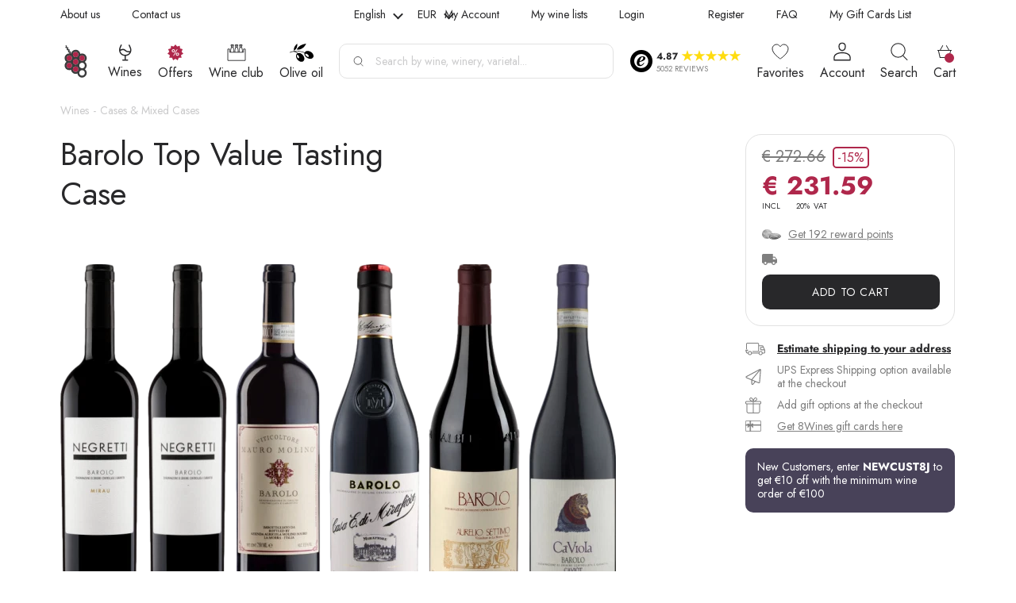

--- FILE ---
content_type: text/html; charset=UTF-8
request_url: https://8wines.com/wines/barolo-top-value-tasting-case
body_size: 52878
content:
 <!doctype html><html lang="en"><head prefix="og: http://ogp.me/ns# fb: http://ogp.me/ns/fb# product: http://ogp.me/ns/product#">
         <meta charset="utf-8"/>
<meta name="title" content="Barolo Top Value Tasting Case | 8Wines EU/UK"/>
<meta name="description" content="Buy Barolo Top Value Tasting Case Red wine. This Barolo wine is proudly 94-rated by experts  "/>
<meta name="keywords" content="Barolo Top Value Tasting Case, Barolo Top Value Tasting Case Barolo"/>
<meta name="robots" content="INDEX, FOLLOW"/>
<meta name="viewport" content="width=device-width, initial-scale=1, maximum-scale=1, user-scalable=0"/>
<title>Barolo Top Value Tasting Case | 8Wines EU/UK</title>
<link  rel="stylesheet" type="text/css"  media="all" href="https://8wines.com/static/version1769004483/_cache/merged/d571162b54d6aa83ffe7b8549a703f02.min.css" />

<link rel="preload" as="font" crossorigin="anonymous" href="https://8wines.com/static/version1769004483/frontend/Srg/wines-new/en_GB/fonts/jost/Jost-VariableFont_wght.woff2" />
<link rel="preload" as="font" crossorigin="anonymous" href="https://8wines.com/static/version1769004483/frontend/Srg/wines-new/en_GB/fonts/jost/Jost-Italic-VariableFont_wght.woff2" />
<link  rel="canonical" href="https://8wines.com/wines/barolo-top-value-tasting-case" />
<link  rel="icon" type="image/x-icon" href="https://cdn.8wines.com/media/favicon/default/favicon.png" />
<link  rel="shortcut icon" type="image/x-icon" href="https://cdn.8wines.com/media/favicon/default/favicon.png" />
<script data-template="anowaveec" type="text/javascript" src="https://8wines.com/ec.js?v=8"></script>
<script data-template="anowaveec4" type="text/javascript" src="https://8wines.com/ec4.js?v=3"></script>   <style> .ec-gtm-cookie-directive > div { background: #ffffff; color: #000000 } .ec-gtm-cookie-directive > div > div > div a.action.accept { color: #8bc53f } .ec-gtm-cookie-directive > div > div > div .ec-gtm-cookie-directive-note-toggle { color: #8bc53f } .ec-gtm-cookie-directive-segments > div input[type="checkbox"] + label:before { border:1px solid #000000 }</style>    <script data-ommit="true">

	/**
	 * Magento 2 Google Tag Manager Enhanced Ecommerce (UA) Tracking
	 *
	 * @version 103.0.2	
	 * @author Anowave
	 * @see https://www.anowave.com/marketplace/magento-2-extensions/magento-2-google-tag-manager-enhanced-ecommerce-ua-tracking/
	 * @copyright 2022 Anowave
	 */

	window.dataLayer = window.dataLayer || [];

	 window.AEC = window.AEC || {};

	 AEC.Const = 
	{
		TIMING_CATEGORY_ADD_TO_CART:		'Add To Cart Time',
		TIMING_CATEGORY_REMOVE_FROM_CART:	'Remove From Cart Time',
		TIMING_CATEGORY_PRODUCT_CLICK:		'Product Detail Click Time',
		TIMING_CATEGORY_CHECKOUT:			'Checkout Time',
		TIMING_CATEGORY_CHECKOUT_STEP:		'Checkout Step Time',
		TIMING_CATEGORY_PRODUCT_WISHLIST:	'Add to Wishlist Time',
		TIMING_CATEGORY_PRODUCT_COMPARE:	'Add to Compare Time'
	};

	AEC.Const.URL 					= 'https://8wines.com/';
	AEC.Const.VARIANT_DELIMITER 	= '-';
	AEC.Const.VARIANT_DELIMITER_ATT = ':';

	 AEC.Const.CHECKOUT_STEP_SHIPPING 	= 1;
	AEC.Const.CHECKOUT_STEP_PAYMENT  	= 2;
	AEC.Const.CHECKOUT_STEP_ORDER  		= 3;

	 AEC.Const.DIMENSION_SEARCH = 4;

	 AEC.Const.COOKIE_DIRECTIVE 								= false;
	AEC.Const.COOKIE_DIRECTIVE_CONSENT_GRANTED  			= false;
	AEC.Const.COOKIE_DIRECTIVE_SEGMENT_MODE 				= false;
	AEC.Const.COOKIE_DIRECTIVE_SEGMENT_MODE_EVENTS			= ["cookieConsentGranted"];	
	AEC.Const.COOKIE_DIRECTIVE_CONSENT_GRANTED_EVENT 		= "cookieConsentGranted";
	AEC.Const.COOKIE_DIRECTIVE_CONSENT_DECLINE_EVENT 		= "cookieConsentDeclined";

	 AEC.Const.CATALOG_CATEGORY_ADD_TO_CART_REDIRECT_EVENT 	= "catalogCategoryAddToCartRedirect";

	 AEC.Message = 
	{
		confirm: 			 false,
		confirmRemoveTitle:  "Are you sure?",
		confirmRemove: 		 "Are you sure you want to remove this item from cart?"	};
			
	AEC.storeName 			= "English";
	AEC.currencyCode	 	= "EUR";
	AEC.useDefaultValues 	= false;
	AEC.facebook 			= true;
	AEC.facebookInitParams 	= [];
	AEC.eventCallback		= false;

	 AEC.SUPER = [];

	 AEC.CONFIGURABLE_SIMPLES = [];

	 AEC.BUNDLE = {"bundles":{"1798":{"5236":{"id":"IT-AS-170002","name":"Aurelio Settimo Barolo 2017","price":"40.140000","quantity":"1.0000"}},"1797":{"10717":{"id":"IT-GZ-210002","name":"Negretti Barolo Mirau 2021","price":"31.040000","quantity":"1.0000"}},"1795":{"8984":{"id":"IT-MM-200002","name":"Mauro Molino Barolo 2020","price":"41.000000","quantity":"1.0000"}},"1796":{"10717":{"id":"IT-GZ-210002","name":"Negretti Barolo Mirau 2021","price":"31.040000","quantity":"1.0000"}},"1794":{"10657":{"id":"IT-CI-210001","name":"Ca Viola Barolo Caviot 2021","price":"40.000000","quantity":"1.0000"}},"1799":{"9441":{"id":"IT-MI-180001","name":"Mirafiore Barolo 2018","price":"44.000000","quantity":"1.0000"}}},"options":{"1794":{"option_title":"Ca Viola Barolo Caviot 2021","option_type":"select"},"1795":{"option_title":"Mauro Molino Barolo 2020","option_type":"select"},"1796":{"option_title":"Negretti Barolo Mirau 2021","option_type":"select"},"1797":{"option_title":"Negretti Barolo Mirau 2021","option_type":"select"},"1798":{"option_title":"Aurelio Settimo Barolo 2017","option_type":"select"},"1799":{"option_title":"Mirafiore Barolo 2018","option_type":"select"}}};

	 AEC.localStorage = true;

	 AEC.summary = true;

	 AEC.reset = false;</script>  <!-- Facebook Pixel Code -->

<noscript><img height="1" width="1" style="display:none"
src="https://www.facebook.com/tr?id=380353840190088&ev=PageView&noscript=1"
/></noscript>
<!-- End Facebook Pixel Code -->  <script data-ommit="true">

             (() => 
            {
                let time = 0, loop = setInterval(() => 
            	{
                	time++;
                	
            		if ('undefined' !== typeof fbq)
            		{
            			AEC.EventDispatcher.trigger('ec.facebook.loaded', {});
    
            			clearInterval(loop);
            		}

            	}, 100);
            })();</script> <script data-ommit="true">

    (summary => 
    {
    	if (summary)
    	{
        	let getSummary = (event) => 
        	{
            	AEC.Request.post("https:\/\/8wines.com\/datalayer\/index\/cart\/",{ event:event }, (response) => 
            	{
                	dataLayer.push(response);
               	});
            };

            ['ec.cookie.remove.item.data','ec.cookie.update.item.data','ec.cookie.add.data'].forEach(event => 
            {
            	AEC.EventDispatcher.on(event, (event => 
            	{
                	return () => 
                	{
                    	setTimeout(() => { getSummary(event); }, 2000);
                    };
                })(event));
            });
    	}
    })(AEC.summary);</script><script data-ommit="true">

    if (AEC.GA4)
    {
    	AEC.GA4.enabled = true;

    	 AEC.GA4.conversion_event = "purchase";

    	 AEC.GA4.currency = "EUR";

    	 AEC.GA4.quote = [];
    }</script><script data-ommit="true">

	/**
 	 * Define dataLayer[] object
	 */
	window.dataLayer = window.dataLayer || [];

	/**
	 * Define transport layer to use as fallback in case of Ad-Blockers
	 * 
	 * @copyright Anowave
	 */
	var dataLayerTransport = (function()
	{
		var data = [];
		
		return {
			data:[],
			push: function(data)
			{
				this.data.push(data);
				
				return this;
			},
			serialize: function()
			{
				return this.data;
			}
		}	
	})();</script>  <script data-ommit="true">

	var EC = [];

	/* Dynamic remarketing */
	window.google_tag_params = window.google_tag_params || {};

	/* Default pagetype */
	window.google_tag_params.ecomm_pagetype = 'product';

	/* Grouped products collection */
	window.G = [];

	/**
	 * Global revenue 
	 */
	window.revenue = 0;

	/**
	 * DoubleClick
	 */
	window.DoubleClick = 
	{
		DoubleClickRevenue:	 	0,
		DoubleClickTransaction: 0,
		DoubleClickQuantity: 	0
	};
	
	 AEC.Cookie.visitor({"visitorLoginState":"Logged out","visitorLifetimeValue":0,"visitorExistingCustomer":"No","visitorType":"NOT LOGGED IN","currentStore":"English"}).push(dataLayer, false);

	 dataLayer.push({ pageType: "product"});</script>      <!-- Google Tag Manager -->
<script>(function(w,d,s,l,i){w[l]=w[l]||[];w[l].push({'gtm.start':
new Date().getTime(),event:'gtm.js'});var f=d.getElementsByTagName(s)[0],
j=d.createElement(s),dl=l!='dataLayer'?'&l='+l:'';j.async=true;j.src=
'https://www.googletagmanager.com/gtm.js?id='+i+dl;f.parentNode.insertBefore(j,f);
})(window,document,'script','dataLayer','GTM-WBGZNTV');</script>
<!-- End Google Tag Manager -->  <script data-ommit="true">

    </script> <script data-ommit="true">AEC.Bind.apply({"performance":true})</script>   <script data-ommit="true">

	AEC.Const.CHECKOUT_STEP_CART	 = 1;
	AEC.Const.CHECKOUT_STEP_CHECKOUT = 2;
	AEC.Const.CHECKOUT_STEP_SHIPPING = 3;
	AEC.Const.CHECKOUT_STEP_PAYMENT  = 4;
	AEC.Const.CHECKOUT_STEP_REVIEW   = 5;
	AEC.Const.CHECKOUT_STEP_ORDER    = 6;</script>   <!--Custom Style-->    <meta http-equiv='Content-Language' content='en'><meta name='geo.region' content='GB'/>     <link rel='alternate' hreflang='x-default' href='https://8wines.com/wines/barolo-top-value-tasting-case'/>  <link rel='alternate' hreflang='en' href='https://8wines.com/wines/barolo-top-value-tasting-case'/>    <link rel='alternate' hreflang='de' href='https://8wines.de/weine/hochwertiges-barolo-verkostungsset'/>    <link rel='alternate' hreflang='cs' href='https://8wines.cz/vina/degustacni-balicek-spickoveho-barolo'/>    <link rel='alternate' hreflang='it' href='https://8wines.it/vini/pachetto-di-degustazione-di-barolo-di-alto-valore'/>    <link rel='alternate' hreflang='fr' href='https://8wines.fr/vins/caisse-de-degustation-de-barolo-de-grande-valeur'/>    <link rel='alternate' hreflang='nl-nl' href='https://8wines.nl/wijnen/topwaarde-barolo-proefkoffer'/>    <link rel='alternate' hreflang='nl-be' href='https://8wines.be/wijnen/topwaarde-barolo-proefkoffer'/>    <link rel='alternate' hreflang='pl' href='https://8wines.pl/wina/barolo-top-value-tasting-case'/>    <link rel="preconnect" href="https://cdn.8wines.com/"><link rel="preconnect" href="https://static.klaviyo.com/"><link rel="preconnect" href="https://static-tracking.klaviyo.com/"><link rel="preconnect" href="https://www.googletagmanager.com/"><link rel="preconnect" href="https://embed.tawk.to/"> <meta property="og:type" content="product"/> <meta property="og:title" content="Barolo Top Value Tasting Case | 8Wines EU/UK"/>  <meta property="og:description" content="Buy Barolo Top Value Tasting Case Red wine. This Barolo wine is proudly 94-rated by experts  "/> <meta property="og:url" content="https://8wines.com/wines/barolo-top-value-tasting-case"/> <meta property="og:image" content="https://cdn.8wines.com/media/catalog/product/cache/51395457a5691f2123f578781c0c6565/cache/2add736b2aad2af99efaa71d9ed74362/b/a/barolo-top-value-tasting-case-20012026.png"/><meta property="og:image:secure_url" content="https://cdn.8wines.com/media/catalog/product/cache/51395457a5691f2123f578781c0c6565/cache/2add736b2aad2af99efaa71d9ed74362/b/a/barolo-top-value-tasting-case-20012026.png"/><meta property="og:image:width" content="1200"/><meta property="og:image:height" content="627"/><meta property="og:image:type" content="image/png" /><meta property="og:image:alt" content="Barolo Top Value Tasting Case" /> <meta property="og:site_name" content="8Wines.com"/> <meta property="product:price:amount" content="231.59"/><meta property="product:price:currency" content="EUR"/> <meta property="twitter:card" content="summary_large_image"><meta property="twitter:site" content="@8wines"> <meta property="twitter:title" content="Barolo Top Value Tasting Case | 8Wines EU/UK">  <meta property="twitter:description" content="Buy Barolo Top Value Tasting Case Red wine. This Barolo wine is proudly 94-rated by experts  ">  <meta property="twitter:image" content="https://cdn.8wines.com/media/catalog/product/cache/51395457a5691f2123f578781c0c6565/cache/2add736b2aad2af99efaa71d9ed74362/b/a/barolo-top-value-tasting-case-20012026.png">  <meta property="twitter:image:alt" content="Barolo Top Value Tasting Case">  <meta property="twitter:url" content="https://8wines.com/wines/barolo-top-value-tasting-case"><link rel="preload" fetchpriority="high" as="image" href="https://cdn.8wines.com/media/catalog/product/cache/9957a022f0c2a1d3280dbfb298089557/b/a/barolo-top-value-tasting-case-20012026.png"><link rel="preload" fetchpriority="high" as="image" href="https://cdn.8wines.com/media/catalog/product/cache/9957a022f0c2a1d3280dbfb298089557/b/a/barolo-top-value-tasting-case-20012026.png"></head><body data-container="body" data-mage-init='{"loaderAjax": {}, "loader": { "icon": "https://8wines.com/static/version1769004483/frontend/Srg/wines-new/en_GB/images/loader-2.gif"}}' id="html-body" class="page-product-bundle wines-page-product-bundle catalog-product-view product-barolo-top-value-tasting-case categorypath-wines category-wines page-layout-1column"><div id="trust-block" class="trust-block"></div>        <div class="cookie-status-message" id="cookie-status" style="display: none">The store will not work correctly when cookies are disabled.</div>              <!-- Google Tag Manager (noscript) -->
<noscript><iframe src="https://www.googletagmanager.com/ns.html?id=GTM-WBGZNTV"
height="0" width="0" style="display:none;visibility:hidden"></iframe></noscript>
<!-- End Google Tag Manager (noscript) --><div class="page-wrapper"><div class="ship-to-container mobile" data-bind="scope:'shipToCountry'"><div class="ship-to-wrapper"><div data-bind="visible: isFreeShipping, i18n: 'Free shipping'" class="header-free-shipping"></div><div data-bind="visible: isFreeShipping, i18n: 'to'" class="header-free-shipping-to"></div><a href="#" class="ship-to-trigger"><span data-bind="visible: isFreeShippingReverse, i18n: 'Ship to'"></span> <span class="country" data-bind="click: show, text: countryName"></span></a> <div data-bind="visible: isFreeShipping" class="header-free-shipping-value"><span data-bind="i18n: 'on orders'"></span></div><div data-bind="visible: isFreeShipping" class="header-free-shipping-value"><span data-bind="i18n: 'over'"></span> <span data-bind="text: freeShippingValue" class="free-shipping-price"></span></div><span class="close-free-shipping"></span></div></div><div class="mobile-header"> <div class="trust-container"><div class="trust-wrapper"><div class="trust-logo-container"><span class="trust-logo"><img src="https://8wines.com/static/version1769004483/frontend/Srg/wines-new/en_GB/images/trust_black.png" alt="trust" loading="lazy"></span></div><div class="trust-details-container"><div class="stars-container"><span class="stars-score">4.87&nbsp;</span> <span class="trust-star"></span> <span class="trust-star"></span> <span class="trust-star"></span> <span class="trust-star"></span> <span class="trust-star"></span></div><div class="trust-reviews"><p>5052 REVIEWS</p></div></div></div><div class="trust-popup"><div class="trust-header-container"><div class="btn-container"><span class="header-back"></span> <span class="header-text">8Wines</span></div><div class="close-container"></div></div><div class="trust-popup-main-container"><div class="trust-shop-container save"><div class="title-container"><p>Shopping is secure here</p></div><div class="text-container"><div class="img-container"><span> <img src="https://8wines.com/static/version1769004483/frontend/Srg/wines-new/en_GB/KozakGroup_TrustWidget/images/trust_guard_30.png" alt="trust" loading="lazy"></span></div><div class="desc-container"><p>This shop meets the Trusted Shops quality criteria</p></div></div></div><div class="trust-shop-container guard"><div class="title-container"><p>Independent guarantee</p></div><div class="text-container"><div class="img-container"><span> <img src="https://8wines.com/static/version1769004483/frontend/Srg/wines-new/en_GB/KozakGroup_TrustWidget/images/trust_save.png" alt="trust" loading="lazy"></span></div><div class="desc-container"><p>Your purchase is protected up to 2.500 € however you choose to pay</p></div></div></div><div class="trust-shop-container reviews"><div class="title-container"><p>Rating score: Excellent</p></div><div class="text-container"><div class="stars-wrapper"><div class="stars-container"><span class="trust-star"></span> <span class="trust-star"></span> <span class="trust-star"></span> <span class="trust-star"></span> <span class="trust-star"></span></div><div class="score-wrapper"><p>4.87</p></div></div><div class="reviews-count-wrapper"><p><span>5052 </span> reviews for 8Wines</p></div></div></div></div><div class="description-main-container"><div class="description-main-wrapper save"><div class="title-container"><div class="img-container"><span> <img src="https://8wines.com/static/version1769004483/frontend/Srg/wines-new/en_GB/images/trust_guard_30.png" alt="trust" loading="lazy"></span></div><div class="title-text"><p>This shop is certified... what does that mean?</p></div></div><div class="desc-container"><p>With online shopping, you have no personal contact with the vendor and you can’t touch the product or try it. To enable you to make orders without any worries despite this, the Trusted Shops trustmark shows you which online shop has earned your trust and offers an outstanding service.</p><p>You can find all the requirements for awarding the trustmark in the <a href="https://www.trustedshops.eu/tsdocument/TS_QUALITY_CRITERIA_EUO_en.pdf" target="_blank">quality criteria.</a></p></div></div><div class="description-main-wrapper guard"><div class="title-container"><div class="img-container"><span> <img src="https://8wines.com/static/version1769004483/frontend/Srg/wines-new/en_GB/images/trust_save.png" alt="trust" loading="lazy"></span></div><div class="title-text"><p>Trusted Shops guarantee</p></div></div><div class="desc-container"><p>You can make purchases securely from any shop with the Trusted Shops trustmark thanks to our money-back guarantee. After you have placed the order, you can insure your current purchase with just one click, as well as automatically insure all future purchases from shops with the Trusted Shops trustmark for up to 2.500 € free of charge. The insurance period is 30 days for each purchase.</p><p>The Guarantee and Participation Terms apply.</p></div></div><div class="description-main-wrapper reviews"><div class="rating-container"><div class="stars-wrapper"><div class="stars-container"><span class="trust-star"></span> <span class="trust-star"></span> <span class="trust-star"></span> <span class="trust-star"></span> <span class="trust-star"></span></div><div class="score-wrapper"><p>4.87</p></div><div class="text-container"><p>Excellent</p></div></div></div><div class="rating-description-container"><p>Score is calculated from 1546 reviews in the last 12 months out of a total of 5052 reviews.</p></div><div class="about-reviews-container"><a href="https://www.trustedshops.eu/buyerrating/info_X0B156E08D1B008427EBF96F48EE18BB9.html#legal" target="_blank">About the authenticity of reviews.</a></div> <div class="reviews-items"> <div class="reviews-item"><div class="stars-wrapper"><div class="stars-container"><span class="trust-star"></span> <span class="trust-star"></span> <span class="trust-star"></span> <span class="trust-star"></span> <span class="trust-star"></span></div><div class="approve-img"><span></span></div></div><div class="review-date"><p>21/01/2026</p></div><div class="review-comment"><p>Great communication - reliable</p></div></div> <div class="reviews-item"><div class="stars-wrapper"><div class="stars-container"><span class="trust-star"></span> <span class="trust-star"></span> <span class="trust-star"></span> <span class="trust-star"></span> <span class="trust-star"></span></div><div class="approve-img"><span></span></div></div><div class="review-date"><p>20/01/2026</p></div><div class="review-comment"><p>Rapide et de qualite</p></div></div> <div class="reviews-item"><div class="stars-wrapper"><div class="stars-container"><span class="trust-star"></span> <span class="trust-star"></span> <span class="trust-star"></span> <span class="trust-star"></span> <span class="trust-star"></span></div><div class="approve-img"><span></span></div></div><div class="review-date"><p>19/01/2026</p></div><div class="review-comment"><p>wszystko poprawnie i zgodnie z zamówieniem. Polecam sklep</p></div></div> <div class="reviews-item"><div class="stars-wrapper"><div class="stars-container"><span class="trust-star"></span> <span class="trust-star"></span> <span class="trust-star"></span> <span class="trust-star"></span> <span class="trust-star"></span></div><div class="approve-img"><span></span></div></div><div class="review-date"><p>19/01/2026</p></div><div class="review-comment"><p>I paid them the same day I ordered and they shipped my wine immediately!
I received it the next day!</p></div></div> <div class="reviews-item"><div class="stars-wrapper"><div class="stars-container"><span class="trust-star"></span> <span class="trust-star"></span> <span class="trust-star"></span> <span class="trust-star"></span> <span class="trust-star"></span></div><div class="approve-img"><span></span></div></div><div class="review-date"><p>19/01/2026</p></div><div class="review-comment"><p>great price/quality ratio, good product variety</p></div></div> <div class="reviews-item"><div class="stars-wrapper"><div class="stars-container"><span class="trust-star"></span> <span class="trust-star"></span> <span class="trust-star"></span> <span class="trust-star"></span> <span class="trust-star"></span></div><div class="approve-img"><span></span></div></div><div class="review-date"><p>18/01/2026</p></div><div class="review-comment"><p>Fast delivery. I bought from them on several occasions. Reliable.</p></div></div> <div class="reviews-item"><div class="stars-wrapper"><div class="stars-container"><span class="trust-star"></span> <span class="trust-star"></span> <span class="trust-star"></span> <span class="trust-star"></span> <span class="trust-star"></span></div><div class="approve-img"><span></span></div></div><div class="review-date"><p>17/01/2026</p></div><div class="review-comment"><p>I ordered 6 bottles of champage to Slovakia. Perfectly packed and delivered. Recommend. Thank you.</p></div></div> <div class="reviews-item"><div class="stars-wrapper"><div class="stars-container"><span class="trust-star"></span> <span class="trust-star"></span> <span class="trust-star"></span> <span class="trust-star"></span> <span class="trust-star"></span></div><div class="approve-img"><span></span></div></div><div class="review-date"><p>17/01/2026</p></div><div class="review-comment"><p>Repeat experience. Excellent. Great selection, super fast and safe shipping.</p></div></div> <div class="reviews-item"><div class="stars-wrapper"><div class="stars-container"><span class="trust-star"></span> <span class="trust-star"></span> <span class="trust-star"></span> <span class="trust-star"></span> <span class="trust-star"></span></div><div class="approve-img"><span></span></div></div><div class="review-date"><p>17/01/2026</p></div><div class="review-comment"><p>A large range of wines from every country in the world and a fait delivery</p></div></div> <div class="reviews-item"><div class="stars-wrapper"><div class="stars-container"><span class="trust-star"></span> <span class="trust-star"></span> <span class="trust-star"></span> <span class="trust-star"></span> <span class="trust-star"></span></div><div class="approve-img"><span></span></div></div><div class="review-date"><p>17/01/2026</p></div><div class="review-comment"><p>Perfetto. 
Prodotti ottimi e spedizione veloce</p></div></div></div> <div class="all-reviews"><a href="https://www.trustedshops.eu/buyerrating/info_X0B156E08D1B008427EBF96F48EE18BB9.html" target="_blank">View all reviews <span></span></a></div></div><div class="description-main-wrapper third-party"> <div style="text-align: left">
    <p style="margin-top: 0px;
        font-size: 24px;
        font-family: 'Helvetica Neue', Helvetica, Arial, sans-serif;
        font-weight: bold;
        color: inherit;
        text-transform: none;
        padding: 0;">
        Third-party licenses
    </p>
    <p style="color: inherit;
        font-family: 'Helvetica Neue', Helvetica, Arial, sans-serif;
        font-size: 1.5em;
        font-weight: bold;">
        Preact
    </p>
    <p style="font-size: 14px; line-height: 1.2; color: #000000;">
        The MIT License (MIT)<br>
        <br>
        Copyright (c) 2015-present Jason Miller<br>
        <br>
        Permission is hereby granted, free of charge, to any person obtaining a copy
        of this software and associated documentation files (the "Software"), to deal
        in the Software without restriction, including without limitation the rights
        to use, copy, modify, merge, publish, distribute, sublicense, and/or sell
        copies of the Software, and to permit persons to whom the Software is
        furnished to do so, subject to the following conditions:<br>
        <br>
        The above copyright notice and this permission notice shall be included in all
        copies or substantial portions of the Software.<br>
        <br>
        THE SOFTWARE IS PROVIDED "AS IS", WITHOUT WARRANTY OF ANY KIND, EXPRESS OR
        IMPLIED, INCLUDING BUT NOT LIMITED TO THE WARRANTIES OF MERCHANTABILITY,
        FITNESS FOR A PARTICULAR PURPOSE AND NONINFRINGEMENT. IN NO EVENT SHALL THE
        AUTHORS OR COPYRIGHT HOLDERS BE LIABLE FOR ANY CLAIM, DAMAGES OR OTHER
        LIABILITY, WHETHER IN AN ACTION OF CONTRACT, TORT OR OTHERWISE, ARISING FROM,
        OUT OF OR IN CONNECTION WITH THE SOFTWARE OR THE USE OR OTHER DEALINGS IN THE
        SOFTWARE.
    </p>
    <p style="color: inherit;
        font-family: 'Helvetica Neue', Helvetica, Arial, sans-serif;
        font-size: 1.5em;
        font-weight: bold;">
        Aphrodite
    </p>
    <p style="font-size: 14px; line-height: 1.2; color: #000000;">
        The MIT License (MIT)<br>
        <br>
        Copyright (c) 2016 Khan Academy<br>
        <br>
        Permission is hereby granted, free of charge, to any person obtaining a copy
        of this software and associated documentation files (the "Software"), to deal
        in the Software without restriction, including without limitation the rights
        to use, copy, modify, merge, publish, distribute, sublicense, and/or sell
        copies of the Software, and to permit persons to whom the Software is
        furnished to do so, subject to the following conditions:<br>
        <br>
        The above copyright notice and this permission notice shall be included in all
        copies or substantial portions of the Software.<br>
        <br>
        THE SOFTWARE IS PROVIDED "AS IS", WITHOUT WARRANTY OF ANY KIND, EXPRESS OR
        IMPLIED, INCLUDING BUT NOT LIMITED TO THE WARRANTIES OF MERCHANTABILITY,
        FITNESS FOR A PARTICULAR PURPOSE AND NONINFRINGEMENT. IN NO EVENT SHALL THE
        AUTHORS OR COPYRIGHT HOLDERS BE LIABLE FOR ANY CLAIM, DAMAGES OR OTHER
        LIABILITY, WHETHER IN AN ACTION OF CONTRACT, TORT OR OTHERWISE, ARISING FROM,
        OUT OF OR IN CONNECTION WITH THE SOFTWARE OR THE USE OR OTHER DEALINGS IN THE
        SOFTWARE.
    </p>
    <p style="color: inherit;
        font-family: 'Helvetica Neue', Helvetica, Arial, sans-serif;
        font-size: 1.5em;
        font-weight: bold;">
        Babel
    </p>
    <p style="font-size: 14px; line-height: 1.2; color: #000000;">
        MIT License<br>
        <br>
        Copyright (c) 2014-present Sebastian McKenzie and other contributors<br>
        <br>
        Permission is hereby granted, free of charge, to any person obtaining
        a copy of this software and associated documentation files (the
        "Software"), to deal in the Software without restriction, including
        without limitation the rights to use, copy, modify, merge, publish,
        distribute, sublicense, and/or sell copies of the Software, and to
        permit persons to whom the Software is furnished to do so, subject to
        the following conditions:<br>
        <br>
        The above copyright notice and this permission notice shall be
        included in all copies or substantial portions of the Software.<br>
        <br>
        THE SOFTWARE IS PROVIDED "AS IS", WITHOUT WARRANTY OF ANY KIND,
        EXPRESS OR IMPLIED, INCLUDING BUT NOT LIMITED TO THE WARRANTIES OF
        MERCHANTABILITY, FITNESS FOR A PARTICULAR PURPOSE AND
        NONINFRINGEMENT. IN NO EVENT SHALL THE AUTHORS OR COPYRIGHT HOLDERS BE
        LIABLE FOR ANY CLAIM, DAMAGES OR OTHER LIABILITY, WHETHER IN AN ACTION
        OF CONTRACT, TORT OR OTHERWISE, ARISING FROM, OUT OF OR IN CONNECTION
        WITH THE SOFTWARE OR THE USE OR OTHER DEALINGS IN THE SOFTWARE.
    </p>
    <p style="color: inherit;
        font-family: 'Helvetica Neue', Helvetica, Arial, sans-serif;
        font-size: 1.5em;
        font-weight: bold;">
        babel-loader
    </p>
    <p style="font-size: 14px; line-height: 1.2; color: #000000;">
        Copyright (c) 2014-2019 Luís Couto<br>
        <br>
        MIT License<br>
        <br>
        Permission is hereby granted, free of charge, to any person obtaining
        a copy of this software and associated documentation files (the
        "Software"), to deal in the Software without restriction, including
        without limitation the rights to use, copy, modify, merge, publish,
        distribute, sublicense, and/or sell copies of the Software, and to
        permit persons to whom the Software is furnished to do so, subject to
        the following conditions:<br>
        <br>
        The above copyright notice and this permission notice shall be
        included in all copies or substantial portions of the Software.<br>
        <br>
        THE SOFTWARE IS PROVIDED "AS IS", WITHOUT WARRANTY OF ANY KIND,
        EXPRESS OR IMPLIED, INCLUDING BUT NOT LIMITED TO THE WARRANTIES OF
        MERCHANTABILITY, FITNESS FOR A PARTICULAR PURPOSE AND
        NONINFRINGEMENT. IN NO EVENT SHALL THE AUTHORS OR COPYRIGHT HOLDERS BE
        LIABLE FOR ANY CLAIM, DAMAGES OR OTHER LIABILITY, WHETHER IN AN ACTION
        OF CONTRACT, TORT OR OTHERWISE, ARISING FROM, OUT OF OR IN CONNECTION
        WITH THE SOFTWARE OR THE USE OR OTHER DEALINGS IN THE SOFTWARE.
    </p>
    <p style="color: inherit;
        font-family: 'Helvetica Neue', Helvetica, Arial, sans-serif;
        font-size: 1.5em;
        font-weight: bold;">
        babel-plugin-transform-es2017-object-entries
    </p>
    <p style="font-size: 14px; line-height: 1.2; color: #000000;">
        MIT License<br>
        <br>
        Copyright (c) 2016 Marcus Christensson<br>
        <br>
        Permission is hereby granted, free of charge, to any person obtaining a copy
        of this software and associated documentation files (the "Software"), to deal
        in the Software without restriction, including without limitation the rights
        to use, copy, modify, merge, publish, distribute, sublicense, and/or sell
        copies of the Software, and to permit persons to whom the Software is
        furnished to do so, subject to the following conditions:<br>
        <br>
        The above copyright notice and this permission notice shall be included in all
        copies or substantial portions of the Software.<br>
        <br>
        THE SOFTWARE IS PROVIDED "AS IS", WITHOUT WARRANTY OF ANY KIND, EXPRESS OR
        IMPLIED, INCLUDING BUT NOT LIMITED TO THE WARRANTIES OF MERCHANTABILITY,
        FITNESS FOR A PARTICULAR PURPOSE AND NONINFRINGEMENT. IN NO EVENT SHALL THE
        AUTHORS OR COPYRIGHT HOLDERS BE LIABLE FOR ANY CLAIM, DAMAGES OR OTHER
        LIABILITY, WHETHER IN AN ACTION OF CONTRACT, TORT OR OTHERWISE, ARISING FROM,
        OUT OF OR IN CONNECTION WITH THE SOFTWARE OR THE USE OR OTHER DEALINGS IN THE
        SOFTWARE.
    </p>
    <p style="color: inherit;
        font-family: 'Helvetica Neue', Helvetica, Arial, sans-serif;
        font-size: 1.5em;
        font-weight: bold;">
        webpack
    </p>
    <p style="font-size: 14px; line-height: 1.2; color: #000000;">
        Copyright JS Foundation and other contributors<br>
        <br>
        Permission is hereby granted, free of charge, to any person obtaining
        a copy of this software and associated documentation files (the
        'Software'), to deal in the Software without restriction, including
        without limitation the rights to use, copy, modify, merge, publish,
        distribute, sublicense, and/or sell copies of the Software, and to
        permit persons to whom the Software is furnished to do so, subject to
        the following conditions:<br>
        <br>
        The above copyright notice and this permission notice shall be
        included in all copies or substantial portions of the Software.<br>
        <br>
        THE SOFTWARE IS PROVIDED 'AS IS', WITHOUT WARRANTY OF ANY KIND,
        EXPRESS OR IMPLIED, INCLUDING BUT NOT LIMITED TO THE WARRANTIES OF
        MERCHANTABILITY, FITNESS FOR A PARTICULAR PURPOSE AND NONINFRINGEMENT.
        IN NO EVENT SHALL THE AUTHORS OR COPYRIGHT HOLDERS BE LIABLE FOR ANY
        CLAIM, DAMAGES OR OTHER LIABILITY, WHETHER IN AN ACTION OF CONTRACT,
        TORT OR OTHERWISE, ARISING FROM, OUT OF OR IN CONNECTION WITH THE
        SOFTWARE OR THE USE OR OTHER DEALINGS IN THE SOFTWARE.
    </p>
    <p style="color: inherit;
        font-family: 'Helvetica Neue', Helvetica, Arial, sans-serif;
        font-size: 1.5em;
        font-weight: bold;">
        md5-es
    </p>
    <p style="font-size: 14px; line-height: 1.2; color: #000000;">
        Copyright © 2017 logotype<br>
        <br>
        Author: Victor Norgren<br>
        <br>
        Permission is hereby granted, free of charge, to any person obtaining a copy
        of this software and associated documentation files (the "Software"), to
        deal in the Software without restriction, including without limitation the
        rights to use, copy, modify, merge, publish, distribute, sublicense, and/or
        sell copies of the Software, and to permit persons to whom the Software is
        furnished to do so, subject to the following conditions:  The above copyright
        notice and this permission notice shall be included in all copies or
        substantial portions of the Software.<br>
        <br>
        THE SOFTWARE IS PROVIDED "AS IS", WITHOUT WARRANTY OF ANY KIND, EXPRESS OR
        IMPLIED, INCLUDING BUT NOT LIMITED TO THE WARRANTIES OF MERCHANTABILITY,
        FITNESS FOR A PARTICULAR PURPOSE AND NONINFRINGEMENT. IN NO EVENT SHALL THE
        AUTHORS OR COPYRIGHT HOLDERS BE LIABLE FOR ANY CLAIM, DAMAGES OR OTHER
        LIABILITY, WHETHER IN AN ACTION OF CONTRACT, TORT OR OTHERWISE, ARISING FROM,
        OUT OF OR IN CONNECTION WITH THE SOFTWARE OR THE USE OR OTHER DEALINGS
        IN THE SOFTWARE.
    </p>
    <p style="color: inherit;
        font-family: 'Helvetica Neue', Helvetica, Arial, sans-serif;
        font-size: 1.5em;
        font-weight: bold;">
        fetch
    </p>
    <p style="font-size: 14px; line-height: 1.2; color: #000000;">
        Copyright © 2014-2016 GitHub, Inc.<br>
        <br>
        Permission is hereby granted, free of charge, to any person obtaining
        a copy of this software and associated documentation files (the
        "Software"), to deal in the Software without restriction, including
        without limitation the rights to use, copy, modify, merge, publish,
        distribute, sublicense, and/or sell copies of the Software, and to
        permit persons to whom the Software is furnished to do so, subject to
        the following conditions: The above copyright notice and this
        permission notice shall be included in all copies or substantial
        portions of the Software.<br>
        <br>
        THE SOFTWARE IS PROVIDED "AS IS", WITHOUT WARRANTY OF ANY KIND,
        EXPRESS OR IMPLIED, INCLUDING BUT NOT LIMITED TO THE WARRANTIES OF
        MERCHANTABILITY, FITNESS FOR A PARTICULAR PURPOSE AND
        NONINFRINGEMENT. IN NO EVENT SHALL THE AUTHORS OR COPYRIGHT HOLDERS BE
        LIABLE FOR ANY CLAIM, DAMAGES OR OTHER LIABILITY, WHETHER IN AN ACTION
        OF CONTRACT, TORT OR OTHERWISE, ARISING FROM, OUT OF OR IN CONNECTION
        WITH THE SOFTWARE OR THE USE OR OTHER DEALINGS IN THE SOFTWARE.
    </p>
</div> </div></div><div class="tools-container"><div class="button-tools-container"><span></span></div><div class="data-protection-container"><a href="https://www.trustedshops.com/legal/privacy" target="_blank">Imprint &amp; Data protection</a></div><div class="tools-popup"><div class="list-container"><ul><li> <a href="https://www.trustedshops.eu/buyerrating/info_X0B156E08D1B008427EBF96F48EE18BB9.html?utm_source=shop&utm_medium=link&utm_content=menu_check_certificate__full&utm_campaign=trustbadge_maximised" target="_blank">Verify certificate</a></li> <li> <a href="https://www.trustedshops.eu/tsdocument/TS_QUALITY_CRITERIA_EUO_en.pdf" target="_blank">Quality criteria</a></li> <li> <a href="https://www.trustedshops.eu/tsdocument/BUYER_AUTO_PROTECTION_TERMS_EUO_en.pdf" target="_blank">Guarantee conditions</a></li> <li> <a href="https://www.trustedshops.eu/buyerrating/info_X0B156E08D1B008427EBF96F48EE18BB9.html?utm_source=shop&utm_medium=link&utm_content=menu_all_reviews__full&utm_campaign=trustbadge_maximised" target="_blank">All reviews</a></li> <li> <a href="https://www.trustedshops.eu/legal-notice-privacy.html?utm_content=menu_imprint__full&utm_campaign=trustbadge_maximised" target="_blank">Imprint</a></li> <li> <a href="https://www.trustedshops.eu/legal-notice-privacy.html?utm_content=menu_imprint__full&utm_campaign=trustbadge_maximised" target="_blank">Data protection</a></li> <li> <a href="https://www.trustedshops.eu/buyerrating/info_X0B156E08D1B008427EBF96F48EE18BB9.html#legal" target="_blank">Authentic reviews</a></li> <li> <a href="#" class="third-party-licences" target="_blank">Third-party licences</a></li></ul></div><div class="minimise-container"><span>- Minimise</span></div></div></div></div></div> <a class="logo" href="https://8wines.com/" aria-label="store logo"><img class="logo-grape" src="https://8wines.com/static/version1769004483/frontend/Srg/wines-new/en_GB/images/logo.svg" alt="8Wines.com&#x20;Logo" /><!-- --> <!-- --> <span> <svg xmlns="http://www.w3.org/2000/svg" width="71" height="16" viewBox="0 0 71 16" fill="none"><path fill-rule="evenodd" clip-rule="evenodd" d="M12.9778 11.161L15.1979 0.285156H17.6854L14.3554 14.7333H11.957L9.21179 4.185L6.40702 14.7333H3.9987L0.668701 0.285156H3.1562L5.39615 11.1413L8.15133 0.285156H10.2524L12.9778 11.161Z" fill="#484259"/><path fill-rule="evenodd" clip-rule="evenodd" d="M21.2178 14.7333H23.7863V0.285156H21.2178V14.7333Z" fill="#484259"/><path fill-rule="evenodd" clip-rule="evenodd" d="M39.8395 14.7333H37.3077L30.813 4.48265V14.7333H28.281V0.285156H30.813L37.3278 10.5756V0.285156H39.8395V14.7333Z" fill="#484259"/><path fill-rule="evenodd" clip-rule="evenodd" d="M52.9792 8.28332H47.1304V12.7287H53.967V14.7333H44.656V0.285156H53.8986V2.30956H47.1304V6.29856H52.9792V8.28332Z" fill="#484259"/><path fill-rule="evenodd" clip-rule="evenodd" d="M65.2343 11.1548C65.2343 10.523 65.0087 10.0359 64.5571 9.69372C64.1056 9.35156 63.2912 9.0059 62.114 8.65701C60.9366 8.30826 60.0002 7.92006 59.3046 7.49216C57.9735 6.66948 57.308 5.59656 57.308 4.27369C57.308 3.1153 57.7878 2.16097 58.7478 1.41057C59.7076 0.660293 60.9534 0.285156 62.4851 0.285156C63.5018 0.285156 64.4082 0.469561 65.2042 0.838102C66.0002 1.20678 66.6255 1.73159 67.0804 2.41281C67.5352 3.0939 67.7627 3.84929 67.7627 4.67844H65.2343C65.2343 3.92817 64.995 3.34076 64.5169 2.91623C64.0387 2.49169 63.3546 2.27942 62.4651 2.27942C61.6356 2.27942 60.9918 2.45387 60.5337 2.80262C60.0754 3.15165 59.8464 3.63864 59.8464 4.26386C59.8464 4.79043 60.0939 5.22963 60.5889 5.58175C61.0837 5.93401 61.8997 6.2763 63.0371 6.60863C64.174 6.94083 65.0872 7.31933 65.7761 7.74374C66.4651 8.16841 66.97 8.65553 67.2912 9.20498C67.6122 9.75469 67.7728 10.398 67.7728 11.1352C67.7728 12.333 67.3062 13.2856 66.3731 13.993C65.44 14.7007 64.174 15.0544 62.5754 15.0544C61.5185 15.0544 60.5469 14.8619 59.6608 14.4768C58.7743 14.0917 58.0854 13.5604 57.5938 12.8824C57.1023 12.2046 56.8564 11.4149 56.8564 10.513H59.3948C59.3948 11.3293 59.669 11.9611 60.2175 12.4085C60.7661 12.8563 61.5521 13.0799 62.5754 13.0799C63.4585 13.0799 64.1221 12.9038 64.567 12.5517C65.0119 12.1997 65.2343 11.734 65.2343 11.1548Z" fill="#484259"/></svg></span></a></div> <div class="mobile-menu-content en_GB"><div class="mobile-menu-header" data-bind="scope: 'customer'"><!-- ko if: customer().fullname --><picture><source media="(max-width: 1024px)" srcset="https://8wines.com/static/version1769004483/frontend/Srg/wines-new/en_GB/images/mobile-menu-header.png"><img src="https://8wines.com/static/version1769004483/frontend/Srg/wines-new/en_GB/images/mobile-menu-header.png" alt="Mobile Menu Header" class="mobile-menu-image" loading="lazy"></picture><!-- /ko --><div class="close-btn" data-role="close-trigger" data-bind="css: { 'logged-in': customer().fullname }"><span></span></div><!-- ko if: customer().fullname --><div class="mobile-menu-header-content"><div class="customer-info"><div class="customer-name"><span data-bind="text: customer().fullname"></div><div class="customer-email"><span data-bind="text: customer().email"></div><div class="mobile-menu-logout"><a href="https://8wines.com/customer/account/logout" class="log-out">Log out</a></div></div></div><!-- /ko --><!-- ko ifnot: customer().fullname --><div class="not-logged-in-msg-container"><a class="logo" href="/" aria-label="store logo"><img class="logo-grape" src="https://8wines.com/static/version1769004483/frontend/Srg/wines-new/en_GB/images/logo.svg" alt="8Wines logo" /><span> <svg xmlns="http://www.w3.org/2000/svg" width="71" height="16" viewBox="0 0 71 16" fill="none"><path fill-rule="evenodd" clip-rule="evenodd" d="M12.9778 11.161L15.1979 0.285156H17.6854L14.3554 14.7333H11.957L9.21179 4.185L6.40702 14.7333H3.9987L0.668701 0.285156H3.1562L5.39615 11.1413L8.15133 0.285156H10.2524L12.9778 11.161Z" fill="#484259"/><path fill-rule="evenodd" clip-rule="evenodd" d="M21.2178 14.7333H23.7863V0.285156H21.2178V14.7333Z" fill="#484259"/><path fill-rule="evenodd" clip-rule="evenodd" d="M39.8395 14.7333H37.3077L30.813 4.48265V14.7333H28.281V0.285156H30.813L37.3278 10.5756V0.285156H39.8395V14.7333Z" fill="#484259"/><path fill-rule="evenodd" clip-rule="evenodd" d="M52.9792 8.28332H47.1304V12.7287H53.967V14.7333H44.656V0.285156H53.8986V2.30956H47.1304V6.29856H52.9792V8.28332Z" fill="#484259"/><path fill-rule="evenodd" clip-rule="evenodd" d="M65.2343 11.1548C65.2343 10.523 65.0087 10.0359 64.5571 9.69372C64.1056 9.35156 63.2912 9.0059 62.114 8.65701C60.9366 8.30826 60.0002 7.92006 59.3046 7.49216C57.9735 6.66948 57.308 5.59656 57.308 4.27369C57.308 3.1153 57.7878 2.16097 58.7478 1.41057C59.7076 0.660293 60.9534 0.285156 62.4851 0.285156C63.5018 0.285156 64.4082 0.469561 65.2042 0.838102C66.0002 1.20678 66.6255 1.73159 67.0804 2.41281C67.5352 3.0939 67.7627 3.84929 67.7627 4.67844H65.2343C65.2343 3.92817 64.995 3.34076 64.5169 2.91623C64.0387 2.49169 63.3546 2.27942 62.4651 2.27942C61.6356 2.27942 60.9918 2.45387 60.5337 2.80262C60.0754 3.15165 59.8464 3.63864 59.8464 4.26386C59.8464 4.79043 60.0939 5.22963 60.5889 5.58175C61.0837 5.93401 61.8997 6.2763 63.0371 6.60863C64.174 6.94083 65.0872 7.31933 65.7761 7.74374C66.4651 8.16841 66.97 8.65553 67.2912 9.20498C67.6122 9.75469 67.7728 10.398 67.7728 11.1352C67.7728 12.333 67.3062 13.2856 66.3731 13.993C65.44 14.7007 64.174 15.0544 62.5754 15.0544C61.5185 15.0544 60.5469 14.8619 59.6608 14.4768C58.7743 14.0917 58.0854 13.5604 57.5938 12.8824C57.1023 12.2046 56.8564 11.4149 56.8564 10.513H59.3948C59.3948 11.3293 59.669 11.9611 60.2175 12.4085C60.7661 12.8563 61.5521 13.0799 62.5754 13.0799C63.4585 13.0799 64.1221 12.9038 64.567 12.5517C65.0119 12.1997 65.2343 11.734 65.2343 11.1548Z" fill="#484259"/></svg></span></a></div><div class="mobile-menu-login"><a href="https://8wines.com/customer/account">Login / Register</a></div><!-- /ko --></div> <nav class="navigation" data-action="navigation"><span class="navigation__label -main wines toggle-list-trigger active" >Shop wines</span> <ul class="navigation__menu -main toggle-list-dropdown for-wines" style="display: block;"><div class="submenu-wrapper mobile"><ul class="submenu-container mobile"> <li class="submenu-item types mobile"> <ul> <li> <a href="https://8wines.com/wines/red" title="Red">Red</a></li>  <li> <a href="https://8wines.com/wines/white" title="White">White</a></li>  <li> <a href="https://8wines.com/wines/sparkling" title="Sparkling">Sparkling</a></li>  <li> <a href="https://8wines.com/wines/rose" title="Rose">Rose</a></li>  <li><a href="https://8wines.com/wines?bundle=1">Cases & Mixed Cases</a></li> <li><a class="submenu-item-sales" href="https://8wines.com/wines?am_on_sale=1&product_list_order=sale_percent">On Sale</a></li> <li><a href="https://8wines.com/wines?new=1">New Arrivals</a></li></ul></li></ul></div></ul> <a href="/olive-oil" class="navigation__label wineries-link olive-oil-link" >Olive oil</a>  <a href="/wineclub" class="navigation__label wineries-link wine-club-link" >Wine club</a></nav> <ul class="header links">
    <li>
        <a href="/about-us">About us</a>
    </li>
    <li>
        <a href="/contact">Contact us</a>
    </li>
</ul>  <div class="phone-mobile phone-container mobile" data-bind="scope:'phoneComponent'"><!-- ko template: getTemplate() --><!-- /ko --></div>    <div class="dropdown-container switcher-language" data-ui-id="language-switcher" id="switcher-language"><div class="switcher-options"><span class="switcher-trigger toggle-list-trigger">English</span> <ul class="switcher-dropdown toggle-list-dropdown">    <li class="view-de switcher-option"><a href = "https://8wines.de/weine/hochwertiges-barolo-verkostungsset">Deutsch</a></li>    <li class="view-cz switcher-option"><a href = "https://8wines.cz/vina/degustacni-balicek-spickoveho-barolo">Česko</a></li>    <li class="view-it switcher-option"><a href = "https://8wines.it/vini/pachetto-di-degustazione-di-barolo-di-alto-valore">Italiano</a></li>    <li class="view-fr switcher-option"><a href = "https://8wines.fr/vins/caisse-de-degustation-de-barolo-de-grande-valeur">Français</a></li>    <li class="view-nl switcher-option"><a href = "https://8wines.nl/wijnen/topwaarde-barolo-proefkoffer">Nederland</a></li>    <li class="view-be switcher-option"><a href = "https://8wines.be/wijnen/topwaarde-barolo-proefkoffer">België</a></li>    <li class="view-pl switcher-option"><a href = "https://8wines.pl/wina/barolo-top-value-tasting-case">Polski</a></li>  </ul></div></div>       <div class="dropdown-container switcher-currency" id="switcher-currency"><span class="currency-strong toggle-list-trigger">Currency</span> <ul class="switcher-dropdown toggle-list-dropdown"> <li class="currency-GBP switcher-option"><a href="https://8wines.com/wines/barolo-top-value-tasting-case?cur=gbp">GBP</a></li>  <li class="currency-CZK switcher-option"><a href="https://8wines.com/wines/barolo-top-value-tasting-case?cur=czk">CZK</a></li>  <li class="currency-DKK switcher-option"><a href="https://8wines.com/wines/barolo-top-value-tasting-case?cur=dkk">DKK</a></li>  <li class="currency-EUR switcher-option"><a href="https://8wines.com/wines/barolo-top-value-tasting-case?cur=eur">EUR</a></li>  <li class="currency-NOK switcher-option"><a href="https://8wines.com/wines/barolo-top-value-tasting-case?cur=nok">NOK</a></li>  <li class="currency-PLN switcher-option"><a href="https://8wines.com/wines/barolo-top-value-tasting-case?cur=pln">PLN</a></li>  <li class="currency-SEK switcher-option"><a href="https://8wines.com/wines/barolo-top-value-tasting-case?cur=sek">SEK</a></li>  <li class="currency-CHF switcher-option"><a href="https://8wines.com/wines/barolo-top-value-tasting-case?cur=chf">CHF</a></li> </ul></div>  <ul class="information-links"><li><a href="https://8wines.com/shipping">Shipping information</a></li> <li><a href="https://8wines.com/refund-policy">Returns &amp; refunds</a></li> <li><a href="https://8wines.com/privacy">Privacy policy</a></li> <li><a href="https://8wines.com/terms-of-services">Terms of services</a></li></ul> <div class="tawk-live-chat-trigger"><svg xmlns="http://www.w3.org/2000/svg" viewBox="0 0 800 800" height="32px" width="32px" role="img" alt="Chat icon" class="tawk-min-chat-icon"><path fill="white" fill-rule="evenodd" clip-rule="evenodd" d="M400 26.2c-193.3 0-350 156.7-350 350 0 136.2 77.9 254.3 191.5 312.1 15.4 8.1 31.4 15.1 48.1 20.8l-16.5 63.5c-2 7.8 5.4 14.7 13 12.1l229.8-77.6c14.6-5.3 28.8-11.6 42.4-18.7C672 630.6 750 512.5 750 376.2c0-193.3-156.7-350-350-350zm211.1 510.7c-10.8 26.5-41.9 77.2-121.5 77.2-79.9 0-110.9-51-121.6-77.4-2.8-6.8 5-13.4 13.8-11.8 76.2 13.7 147.7 13 215.3.3 8.9-1.8 16.8 4.8 14 11.7z"></path></svg></div></div><header class="page-header"><div class="panel wrapper"><div class="panel header"><ul class="header links">
    <li>
        <a href="/about-us">About us</a>
    </li>
    <li>
        <a href="/contact">Contact us</a>
    </li>
</ul> <div class="phone phone-container desktop" data-bind="scope:'phoneComponent'"><!-- ko template: getTemplate() --><!-- /ko --></div><div class="ship-to-container" data-bind="scope:'shipToCountry'"><div data-bind="visible: isFreeShipping, i18n: 'Free shipping'" class="header-free-shipping"></div><div data-bind="visible: isFreeShipping, i18n: 'to'" class="header-free-shipping-to"></div><a href="#" class="ship-to-trigger"><span data-bind="visible: isFreeShippingReverse, i18n: 'Ship to'"></span> <span class="country" data-bind="click: show, text: countryName"></span></a> <div data-bind="visible: isFreeShipping" class="header-free-shipping-value"><span data-bind="i18n: 'on orders over'"></span> <span data-bind="text: freeShippingValue" class="free-shipping-price"></span></div></div>   <div class="dropdown-container switcher-language" data-ui-id="language-switcher" id="switcher-language"><div class="switcher-options"><span class="switcher-trigger toggle-list-trigger">English</span> <ul class="switcher-dropdown toggle-list-dropdown">    <li class="view-de switcher-option"><a href = "https://8wines.de/weine/hochwertiges-barolo-verkostungsset">Deutsch</a></li>    <li class="view-cz switcher-option"><a href = "https://8wines.cz/vina/degustacni-balicek-spickoveho-barolo">Česko</a></li>    <li class="view-it switcher-option"><a href = "https://8wines.it/vini/pachetto-di-degustazione-di-barolo-di-alto-valore">Italiano</a></li>    <li class="view-fr switcher-option"><a href = "https://8wines.fr/vins/caisse-de-degustation-de-barolo-de-grande-valeur">Français</a></li>    <li class="view-nl switcher-option"><a href = "https://8wines.nl/wijnen/topwaarde-barolo-proefkoffer">Nederland</a></li>    <li class="view-be switcher-option"><a href = "https://8wines.be/wijnen/topwaarde-barolo-proefkoffer">België</a></li>    <li class="view-pl switcher-option"><a href = "https://8wines.pl/wina/barolo-top-value-tasting-case">Polski</a></li>  </ul></div></div>      <div class="dropdown-container switcher-currency" id="switcher-currency"><span class="currency-strong toggle-list-trigger">Currency</span> <ul class="switcher-dropdown toggle-list-dropdown"> <li class="currency-GBP switcher-option"><a href="https://8wines.com/wines/barolo-top-value-tasting-case?cur=gbp">GBP</a></li>  <li class="currency-CZK switcher-option"><a href="https://8wines.com/wines/barolo-top-value-tasting-case?cur=czk">CZK</a></li>  <li class="currency-DKK switcher-option"><a href="https://8wines.com/wines/barolo-top-value-tasting-case?cur=dkk">DKK</a></li>  <li class="currency-EUR switcher-option"><a href="https://8wines.com/wines/barolo-top-value-tasting-case?cur=eur">EUR</a></li>  <li class="currency-NOK switcher-option"><a href="https://8wines.com/wines/barolo-top-value-tasting-case?cur=nok">NOK</a></li>  <li class="currency-PLN switcher-option"><a href="https://8wines.com/wines/barolo-top-value-tasting-case?cur=pln">PLN</a></li>  <li class="currency-SEK switcher-option"><a href="https://8wines.com/wines/barolo-top-value-tasting-case?cur=sek">SEK</a></li>  <li class="currency-CHF switcher-option"><a href="https://8wines.com/wines/barolo-top-value-tasting-case?cur=chf">CHF</a></li> </ul></div> <ul class="header links"><li><a href="https://8wines.com/customer/account/" id="idET37gy7l" >My Account</a></li> <li class="link wishlist" data-bind="scope: 'wishlist'"><a href="https://8wines.com/mwishlist/index/index/">My wine lists</a></li> <li class="link authorization-link" data-label="or"><a href="https://8wines.com/customer/account/login/referer/aHR0cHM6Ly84d2luZXMuY29tL3dpbmVzL2Jhcm9sby10b3AtdmFsdWUtdGFzdGluZy1jYXNl/" >Login</a></li>  <li class="greet welcome" data-bind="scope: 'customer'"><!-- ko if: customer().fullname --><span class="logged-in" data-bind="text: new String('Welcome, %1!'). replace('%1', customer().fullname)"></span> <!-- /ko --><!-- ko ifnot: customer().fullname --><span class="not-logged-in" data-bind="text: 'Welcome to 8Wines!'"></span>  <!-- /ko --></li>  <li><a href="https://8wines.com/customer/account/create/" id="idAhr9YNfG" >Register</a></li><li class="nav item"><a href="https://8wines.com/faq/">FAQ</a></li><li><a href="https://8wines.com/mageworx_giftcards/account/cardlist/" id="idBX79jxdJ" >My Gift Cards List</a></li></ul> </div></div><div class="header content"> <a class="logo" href="https://8wines.com/" aria-label="store logo"><img class="logo-grape" src="https://8wines.com/static/version1769004483/frontend/Srg/wines-new/en_GB/images/logo.svg" alt="8Wines.com&#x20;Logo" /><!-- --> <!-- --> <span> <svg xmlns="http://www.w3.org/2000/svg" width="71" height="16" viewBox="0 0 71 16" fill="none"><path fill-rule="evenodd" clip-rule="evenodd" d="M12.9778 11.161L15.1979 0.285156H17.6854L14.3554 14.7333H11.957L9.21179 4.185L6.40702 14.7333H3.9987L0.668701 0.285156H3.1562L5.39615 11.1413L8.15133 0.285156H10.2524L12.9778 11.161Z" fill="#484259"/><path fill-rule="evenodd" clip-rule="evenodd" d="M21.2178 14.7333H23.7863V0.285156H21.2178V14.7333Z" fill="#484259"/><path fill-rule="evenodd" clip-rule="evenodd" d="M39.8395 14.7333H37.3077L30.813 4.48265V14.7333H28.281V0.285156H30.813L37.3278 10.5756V0.285156H39.8395V14.7333Z" fill="#484259"/><path fill-rule="evenodd" clip-rule="evenodd" d="M52.9792 8.28332H47.1304V12.7287H53.967V14.7333H44.656V0.285156H53.8986V2.30956H47.1304V6.29856H52.9792V8.28332Z" fill="#484259"/><path fill-rule="evenodd" clip-rule="evenodd" d="M65.2343 11.1548C65.2343 10.523 65.0087 10.0359 64.5571 9.69372C64.1056 9.35156 63.2912 9.0059 62.114 8.65701C60.9366 8.30826 60.0002 7.92006 59.3046 7.49216C57.9735 6.66948 57.308 5.59656 57.308 4.27369C57.308 3.1153 57.7878 2.16097 58.7478 1.41057C59.7076 0.660293 60.9534 0.285156 62.4851 0.285156C63.5018 0.285156 64.4082 0.469561 65.2042 0.838102C66.0002 1.20678 66.6255 1.73159 67.0804 2.41281C67.5352 3.0939 67.7627 3.84929 67.7627 4.67844H65.2343C65.2343 3.92817 64.995 3.34076 64.5169 2.91623C64.0387 2.49169 63.3546 2.27942 62.4651 2.27942C61.6356 2.27942 60.9918 2.45387 60.5337 2.80262C60.0754 3.15165 59.8464 3.63864 59.8464 4.26386C59.8464 4.79043 60.0939 5.22963 60.5889 5.58175C61.0837 5.93401 61.8997 6.2763 63.0371 6.60863C64.174 6.94083 65.0872 7.31933 65.7761 7.74374C66.4651 8.16841 66.97 8.65553 67.2912 9.20498C67.6122 9.75469 67.7728 10.398 67.7728 11.1352C67.7728 12.333 67.3062 13.2856 66.3731 13.993C65.44 14.7007 64.174 15.0544 62.5754 15.0544C61.5185 15.0544 60.5469 14.8619 59.6608 14.4768C58.7743 14.0917 58.0854 13.5604 57.5938 12.8824C57.1023 12.2046 56.8564 11.4149 56.8564 10.513H59.3948C59.3948 11.3293 59.669 11.9611 60.2175 12.4085C60.7661 12.8563 61.5521 13.0799 62.5754 13.0799C63.4585 13.0799 64.1221 12.9038 64.567 12.5517C65.0119 12.1997 65.2343 11.734 65.2343 11.1548Z" fill="#484259"/></svg></span></a>  <div class="sections nav-sections"> <div class="section-items nav-sections-items" data-mage-init='{"tabs":{"openedState":"active"}}'>  <div class="section-item-title nav-sections-item-title" data-role="collapsible"><a class="nav-sections-item-switch" data-toggle="switch" href="#store.menu">Menu</a></div><div class="section-item-content nav-sections-item-content" id="store.menu" data-role="content">  <nav class="navigation" data-action="navigation"><ul class="navigation__menu -main en_GB"><li class="level0 nav-1 category-item first last level-top wines"><span class="menu-icon"></span> <a href="/wines" class="level-top"><span>Wines</span></a></li> <li class="level0 nav-2 category-item last level-top offers"><span class="menu-icon"></span> <a href="/wines?am_on_sale=1&product_list_order=sale_percent" class="level-top"><span>Offers</span></a></li> <li class="level0 nav-3 category-item last level-top wine-club"><span class="menu-icon"></span> <a href="/wineclub" class="level-top wine-club-link"><span>Wine club</span></a></li>  <li class="level0 nav-4 category-item last level-top olive-oil"><span class="menu-icon"></span> <a href="/olive-oil" class="level-top olive-oil-link"><span>Olive oil</span></a></li>  <div class="submenu-wrapper desktop"><ul class="submenu-container desktop"> <li class="submenu-item country"><p class="submenu-title">Type</p> <ul> <li> <a href="https://8wines.com/wines/red" title="Red">Red (1845)</a></li>  <li> <a href="https://8wines.com/wines/white" title="White">White (893)</a></li>  <li> <a href="https://8wines.com/wines/sparkling" title="Sparkling">Sparkling (245)</a></li>  <li> <a href="https://8wines.com/wines/rose" title="Rose">Rose (65)</a></li> </ul></li> <li class="submenu-item popular"><p class="submenu-title">Special offers</p><ul><li> <a href="https://8wines.com/wines?92rated=1">92+ Rated</a> <a href="https://8wines.com/wines?am_on_sale=1&product_list_order=sale_percent">On Sale</a> <a href="https://8wines.com/wines?bundle=1">Cases & Mixed Cases</a> <a href="https://8wines.com/wines?new=1">New Arrivals</a></li></ul></li> <li class="submenu-item style"><p class="submenu-title">Style</p> <ul> <li> <a href="https://8wines.com/wines/collectible" title="Collectible">Collectible (528)</a></li>  <li> <a href="https://8wines.com/wines/organic" title="Organic">Organic (511)</a></li>  <li> <a href="https://8wines.com/wines/boutique" title="Boutique">Boutique (426)</a></li>  <li> <a href="https://8wines.com/wines/orange" title="Orange">Orange (61)</a></li>  <li> <a href="https://8wines.com/wines/sweet" title="Sweet">Sweet (50)</a></li>  <li> <a href="https://8wines.com/wines/kosher" title="Kosher">Kosher (26)</a></li> </ul></li> <li class="submenu-item country"><p class="submenu-title">Country</p> <ul> <li> <a href="https://8wines.com/wines/france" title="France">France (791)</a></li>  <li> <a href="https://8wines.com/wines/italy" title="Italy">Italy (546)</a></li>  <li> <a href="https://8wines.com/wines/united-states" title="United States">United States (392)</a></li>  <li> <a href="https://8wines.com/wines/spain" title="Spain">Spain (207)</a></li>  <li> <a href="https://8wines.com/wines/argentina" title="Argentina">Argentina (147)</a></li>  <li> <a href="https://8wines.com/wines/georgia" title="Georgia">Georgia (144)</a></li>  <li> <a href="https://8wines.com/wines/new-zealand" title="New Zealand">New Zealand (132)</a></li>  <li> <a href="https://8wines.com/wines/australia" title="Australia">Australia (128)</a></li>  <li> <a href="https://8wines.com/wines/greece" title="Greece">Greece (92)</a></li>  <li> <a href="https://8wines.com/wines/south-africa" title="South Africa">South Africa (83)</a></li>  <li> <a href="https://8wines.com/wines/chile" title="Chile">Chile (63)</a></li>  <li> <a href="https://8wines.com/wines/austria" title="Austria">Austria (56)</a></li>  <li> <a href="https://8wines.com/wines/slovenia" title="Slovenia">Slovenia (53)</a></li>  <li> <a href="https://8wines.com/wines/croatia" title="Croatia">Croatia (48)</a></li>  <li> <a href="https://8wines.com/wines/moldova" title="Moldova">Moldova (42)</a></li>  <li> <a href="https://8wines.com/wines/portugal" title="Portugal">Portugal (41)</a></li>  <li> <a href="https://8wines.com/wines/israel" title="Israel">Israel (36)</a></li>  <li> <a href="https://8wines.com/wines/canada" title="Canada">Canada (26)</a></li> </ul></li> <li class="submenu-item varietal"><p class="submenu-title">Varietal</p> <ul> <li> <a href="https://8wines.com/wines/chardonnay" title="Chardonnay">Chardonnay (358)</a></li>  <li> <a href="https://8wines.com/wines/pinot-noir" title="Pinot Noir">Pinot Noir (285)</a></li>  <li> <a href="https://8wines.com/wines/cabernet-sauvignon" title="Cabernet Sauvignon">Cabernet Sauvignon (204)</a></li>  <li> <a href="https://8wines.com/wines/bordeaux-red-blends" title="Bordeaux Red Blends">Bordeaux Red Blends (158)</a></li>  <li> <a href="https://8wines.com/wines/champagne" title="Champagne">Champagne (145)</a></li>  <li> <a href="https://8wines.com/wines/syrah" title="Syrah">Syrah (102)</a></li>  <li> <a href="https://8wines.com/wines/sauvignon-blanc" title="Sauvignon Blanc">Sauvignon Blanc (93)</a></li>  <li> <a href="https://8wines.com/wines/tempranillo" title="Tempranillo">Tempranillo (82)</a></li>  <li> <a href="https://8wines.com/wines/malbec" title="Malbec">Malbec (77)</a></li>  <li> <a href="https://8wines.com/wines/super-tuscan" title="Super Tuscan">Super Tuscan (73)</a></li>  <li> <a href="https://8wines.com/wines/saperavi" title="Saperavi">Saperavi (65)</a></li>  <li> <a href="https://8wines.com/wines/rose-wine" title="Rosé Wine">Rosé Wine (63)</a></li>  <li> <a href="https://8wines.com/wines/white-blends" title="White Blends">White Blends (61)</a></li>  <li> <a href="https://8wines.com/wines/riesling" title="Riesling">Riesling (55)</a></li>  <li> <a href="https://8wines.com/wines/barolo" title="Barolo">Barolo (50)</a></li>  <li> <a href="https://8wines.com/wines/chateauneuf-du-pape" title="Chateauneuf du Pape">Chateauneuf du Pape (42)</a></li>  <li> <a href="https://8wines.com/wines/zinfandel" title="Zinfandel">Zinfandel (41)</a></li> </ul></li></ul><script type="text/x-magento-init">
                {
                    "*": {
                        "Magento_Ui/js/core/app": {
                            "components": {
                                "recentlytopmenu": {
                                    "component": "Srg_Wines/js/view/topmenu-viewed-products"
                                }
                            }
                        }
                    }
                }</script><div class="menu-recently-viewed" data-bind="scope: 'recentlytopmenu'"><div id="most-viewed-topmenu" data-bind="html: recently_viewed_topmenu().content"></div></div></div></ul></nav></div>  <div class="section-item-title nav-sections-item-title" data-role="collapsible"><a class="nav-sections-item-switch" data-toggle="switch" href="#store.links">Account</a></div><div class="section-item-content nav-sections-item-content" id="store.links" data-role="content"><!-- Account links --></div> </div></div>  <section class="amsearch-wrapper-block " data-amsearch-wrapper="block" data-bind=" scope: 'amsearch_wrapper', mageInit: { 'Magento_Ui/js/core/app': { components: { amsearch_wrapper: { component: 'Amasty_Xsearch/js/wrapper', data: {&quot;url&quot;:&quot;https:\/\/8wines.com\/amasty_xsearch\/autocomplete\/index\/&quot;,&quot;url_result&quot;:&quot;https:\/\/8wines.com\/catalogsearch\/result\/&quot;,&quot;url_popular&quot;:&quot;https:\/\/8wines.com\/search\/term\/popular\/&quot;,&quot;isDynamicWidth&quot;:true,&quot;isProductBlockEnabled&quot;:true,&quot;width&quot;:790,&quot;displaySearchButton&quot;:false,&quot;fullWidth&quot;:false,&quot;minChars&quot;:3,&quot;delay&quot;:500,&quot;currentUrlEncoded&quot;:&quot;aHR0cHM6Ly84d2luZXMuY29tL3dpbmVzL2Jhcm9sby10b3AtdmFsdWUtdGFzdGluZy1jYXNl&quot;,&quot;color_settings&quot;:[],&quot;popup_display&quot;:0,&quot;preloadEnabled&quot;:true,&quot;isSeoUrlsEnabled&quot;:true,&quot;seoKey&quot;:&quot;search&quot;,&quot;isSaveSearchInputValueEnabled&quot;:true} } } } }"><div class="amsearch-back-btn" data-bind=" event: { click: close }"><span></span></div><div class="amsearch-form-block" data-bind=" style: { width: resized() ? data.width + 'px' : '' }, css: { '-opened': opened }, afterRender: initCssVariables">  <section class="amsearch-input-wrapper search" data-bind=" css: { '-dynamic-width': data.isDynamicWidth, '-match': $data.readyForSearch(), '-typed': inputValue && inputValue().length }"><input type="text" name="q" placeholder="Search&#x20;by&#x20;wine,&#x20;winery,&#x20;varietal..." class="amsearch-input" maxlength="128" role="combobox" aria-haspopup="false" aria-autocomplete="both" autocomplete="off" aria-expanded="false" data-amsearch-block="input" enterkeyhint="search" data-bind=" afterRender: initInputValue, hasFocus: focused, value: inputValue, event: { keypress: onEnter }, valueUpdate: 'input'"><!-- ko template: { name: templates.loader } --><!-- /ko --><div class="amsearch-button -close -clear -icon" style="display: none" data-bind=" event: { click: inputValue.bind(this, '') }, attr: { title: $t('Clear Field') }, visible: inputValue && inputValue().length"></div><div class="amsearch-button -loupe -clear -icon -disabled search-icon" data-bind=" event: { click: search }, css: { '-disabled': !$data.match() }, attr: { title: $t('Search') }"></div></section>    <section class="amsearch-result-section" data-amsearch-js="results" style="display: none;" data-bind=" css: { '-small': $data.data.width < 700 && !$data.data.fullWidth }, afterRender: function (node) { initResultSection(node, 1) }, style: resultSectionStyles(), visible: $data.opened()"><div class="close-search-btn" data-bind=" event: { click: close }, visible: opened"></div><!-- ko if: !$data.match() && $data.preload() --><!-- ko template: { name: templates.preload } --><!-- /ko --><!-- /ko --><!-- ko if: $data.match() --><!-- ko template: { name: templates.results } --><!-- /ko --><!-- /ko --><!-- ko if: $data.message() && $data.message().length --><!-- ko template: { name: templates.message } --><!-- /ko --><!-- /ko --></section></div></section></div> <div class="nav-menu"><div class="menu-item mobile-trust"> <div class="trust-container"><div class="trust-wrapper"><div class="trust-logo-container"><span class="trust-logo"><img src="https://8wines.com/static/version1769004483/frontend/Srg/wines-new/en_GB/images/trust_black.png" alt="trust" loading="lazy"></span></div><div class="trust-details-container"><div class="stars-container"><span class="stars-score">4.87&nbsp;</span> <span class="trust-star"></span> <span class="trust-star"></span> <span class="trust-star"></span> <span class="trust-star"></span> <span class="trust-star"></span></div><div class="trust-reviews"><p>5052 REVIEWS</p></div></div></div><div class="trust-popup"><div class="trust-header-container"><div class="btn-container"><span class="header-back"></span> <span class="header-text">8Wines</span></div><div class="close-container"></div></div><div class="trust-popup-main-container"><div class="trust-shop-container save"><div class="title-container"><p>Shopping is secure here</p></div><div class="text-container"><div class="img-container"><span> <img src="https://8wines.com/static/version1769004483/frontend/Srg/wines-new/en_GB/KozakGroup_TrustWidget/images/trust_guard_30.png" alt="trust" loading="lazy"></span></div><div class="desc-container"><p>This shop meets the Trusted Shops quality criteria</p></div></div></div><div class="trust-shop-container guard"><div class="title-container"><p>Independent guarantee</p></div><div class="text-container"><div class="img-container"><span> <img src="https://8wines.com/static/version1769004483/frontend/Srg/wines-new/en_GB/KozakGroup_TrustWidget/images/trust_save.png" alt="trust" loading="lazy"></span></div><div class="desc-container"><p>Your purchase is protected up to 2.500 € however you choose to pay</p></div></div></div><div class="trust-shop-container reviews"><div class="title-container"><p>Rating score: Excellent</p></div><div class="text-container"><div class="stars-wrapper"><div class="stars-container"><span class="trust-star"></span> <span class="trust-star"></span> <span class="trust-star"></span> <span class="trust-star"></span> <span class="trust-star"></span></div><div class="score-wrapper"><p>4.87</p></div></div><div class="reviews-count-wrapper"><p><span>5052 </span> reviews for 8Wines</p></div></div></div></div><div class="description-main-container"><div class="description-main-wrapper save"><div class="title-container"><div class="img-container"><span> <img src="https://8wines.com/static/version1769004483/frontend/Srg/wines-new/en_GB/images/trust_guard_30.png" alt="trust" loading="lazy"></span></div><div class="title-text"><p>This shop is certified... what does that mean?</p></div></div><div class="desc-container"><p>With online shopping, you have no personal contact with the vendor and you can’t touch the product or try it. To enable you to make orders without any worries despite this, the Trusted Shops trustmark shows you which online shop has earned your trust and offers an outstanding service.</p><p>You can find all the requirements for awarding the trustmark in the <a href="https://www.trustedshops.eu/tsdocument/TS_QUALITY_CRITERIA_EUO_en.pdf" target="_blank">quality criteria.</a></p></div></div><div class="description-main-wrapper guard"><div class="title-container"><div class="img-container"><span> <img src="https://8wines.com/static/version1769004483/frontend/Srg/wines-new/en_GB/images/trust_save.png" alt="trust" loading="lazy"></span></div><div class="title-text"><p>Trusted Shops guarantee</p></div></div><div class="desc-container"><p>You can make purchases securely from any shop with the Trusted Shops trustmark thanks to our money-back guarantee. After you have placed the order, you can insure your current purchase with just one click, as well as automatically insure all future purchases from shops with the Trusted Shops trustmark for up to 2.500 € free of charge. The insurance period is 30 days for each purchase.</p><p>The Guarantee and Participation Terms apply.</p></div></div><div class="description-main-wrapper reviews"><div class="rating-container"><div class="stars-wrapper"><div class="stars-container"><span class="trust-star"></span> <span class="trust-star"></span> <span class="trust-star"></span> <span class="trust-star"></span> <span class="trust-star"></span></div><div class="score-wrapper"><p>4.87</p></div><div class="text-container"><p>Excellent</p></div></div></div><div class="rating-description-container"><p>Score is calculated from 1546 reviews in the last 12 months out of a total of 5052 reviews.</p></div><div class="about-reviews-container"><a href="https://www.trustedshops.eu/buyerrating/info_X0B156E08D1B008427EBF96F48EE18BB9.html#legal" target="_blank">About the authenticity of reviews.</a></div> <div class="reviews-items"> <div class="reviews-item"><div class="stars-wrapper"><div class="stars-container"><span class="trust-star"></span> <span class="trust-star"></span> <span class="trust-star"></span> <span class="trust-star"></span> <span class="trust-star"></span></div><div class="approve-img"><span></span></div></div><div class="review-date"><p>21/01/2026</p></div><div class="review-comment"><p>Great communication - reliable</p></div></div> <div class="reviews-item"><div class="stars-wrapper"><div class="stars-container"><span class="trust-star"></span> <span class="trust-star"></span> <span class="trust-star"></span> <span class="trust-star"></span> <span class="trust-star"></span></div><div class="approve-img"><span></span></div></div><div class="review-date"><p>20/01/2026</p></div><div class="review-comment"><p>Rapide et de qualite</p></div></div> <div class="reviews-item"><div class="stars-wrapper"><div class="stars-container"><span class="trust-star"></span> <span class="trust-star"></span> <span class="trust-star"></span> <span class="trust-star"></span> <span class="trust-star"></span></div><div class="approve-img"><span></span></div></div><div class="review-date"><p>19/01/2026</p></div><div class="review-comment"><p>wszystko poprawnie i zgodnie z zamówieniem. Polecam sklep</p></div></div> <div class="reviews-item"><div class="stars-wrapper"><div class="stars-container"><span class="trust-star"></span> <span class="trust-star"></span> <span class="trust-star"></span> <span class="trust-star"></span> <span class="trust-star"></span></div><div class="approve-img"><span></span></div></div><div class="review-date"><p>19/01/2026</p></div><div class="review-comment"><p>I paid them the same day I ordered and they shipped my wine immediately!
I received it the next day!</p></div></div> <div class="reviews-item"><div class="stars-wrapper"><div class="stars-container"><span class="trust-star"></span> <span class="trust-star"></span> <span class="trust-star"></span> <span class="trust-star"></span> <span class="trust-star"></span></div><div class="approve-img"><span></span></div></div><div class="review-date"><p>19/01/2026</p></div><div class="review-comment"><p>great price/quality ratio, good product variety</p></div></div> <div class="reviews-item"><div class="stars-wrapper"><div class="stars-container"><span class="trust-star"></span> <span class="trust-star"></span> <span class="trust-star"></span> <span class="trust-star"></span> <span class="trust-star"></span></div><div class="approve-img"><span></span></div></div><div class="review-date"><p>18/01/2026</p></div><div class="review-comment"><p>Fast delivery. I bought from them on several occasions. Reliable.</p></div></div> <div class="reviews-item"><div class="stars-wrapper"><div class="stars-container"><span class="trust-star"></span> <span class="trust-star"></span> <span class="trust-star"></span> <span class="trust-star"></span> <span class="trust-star"></span></div><div class="approve-img"><span></span></div></div><div class="review-date"><p>17/01/2026</p></div><div class="review-comment"><p>I ordered 6 bottles of champage to Slovakia. Perfectly packed and delivered. Recommend. Thank you.</p></div></div> <div class="reviews-item"><div class="stars-wrapper"><div class="stars-container"><span class="trust-star"></span> <span class="trust-star"></span> <span class="trust-star"></span> <span class="trust-star"></span> <span class="trust-star"></span></div><div class="approve-img"><span></span></div></div><div class="review-date"><p>17/01/2026</p></div><div class="review-comment"><p>Repeat experience. Excellent. Great selection, super fast and safe shipping.</p></div></div> <div class="reviews-item"><div class="stars-wrapper"><div class="stars-container"><span class="trust-star"></span> <span class="trust-star"></span> <span class="trust-star"></span> <span class="trust-star"></span> <span class="trust-star"></span></div><div class="approve-img"><span></span></div></div><div class="review-date"><p>17/01/2026</p></div><div class="review-comment"><p>A large range of wines from every country in the world and a fait delivery</p></div></div> <div class="reviews-item"><div class="stars-wrapper"><div class="stars-container"><span class="trust-star"></span> <span class="trust-star"></span> <span class="trust-star"></span> <span class="trust-star"></span> <span class="trust-star"></span></div><div class="approve-img"><span></span></div></div><div class="review-date"><p>17/01/2026</p></div><div class="review-comment"><p>Perfetto. 
Prodotti ottimi e spedizione veloce</p></div></div></div> <div class="all-reviews"><a href="https://www.trustedshops.eu/buyerrating/info_X0B156E08D1B008427EBF96F48EE18BB9.html" target="_blank">View all reviews <span></span></a></div></div><div class="description-main-wrapper third-party"> <div style="text-align: left">
    <p style="margin-top: 0px;
        font-size: 24px;
        font-family: 'Helvetica Neue', Helvetica, Arial, sans-serif;
        font-weight: bold;
        color: inherit;
        text-transform: none;
        padding: 0;">
        Third-party licenses
    </p>
    <p style="color: inherit;
        font-family: 'Helvetica Neue', Helvetica, Arial, sans-serif;
        font-size: 1.5em;
        font-weight: bold;">
        Preact
    </p>
    <p style="font-size: 14px; line-height: 1.2; color: #000000;">
        The MIT License (MIT)<br>
        <br>
        Copyright (c) 2015-present Jason Miller<br>
        <br>
        Permission is hereby granted, free of charge, to any person obtaining a copy
        of this software and associated documentation files (the "Software"), to deal
        in the Software without restriction, including without limitation the rights
        to use, copy, modify, merge, publish, distribute, sublicense, and/or sell
        copies of the Software, and to permit persons to whom the Software is
        furnished to do so, subject to the following conditions:<br>
        <br>
        The above copyright notice and this permission notice shall be included in all
        copies or substantial portions of the Software.<br>
        <br>
        THE SOFTWARE IS PROVIDED "AS IS", WITHOUT WARRANTY OF ANY KIND, EXPRESS OR
        IMPLIED, INCLUDING BUT NOT LIMITED TO THE WARRANTIES OF MERCHANTABILITY,
        FITNESS FOR A PARTICULAR PURPOSE AND NONINFRINGEMENT. IN NO EVENT SHALL THE
        AUTHORS OR COPYRIGHT HOLDERS BE LIABLE FOR ANY CLAIM, DAMAGES OR OTHER
        LIABILITY, WHETHER IN AN ACTION OF CONTRACT, TORT OR OTHERWISE, ARISING FROM,
        OUT OF OR IN CONNECTION WITH THE SOFTWARE OR THE USE OR OTHER DEALINGS IN THE
        SOFTWARE.
    </p>
    <p style="color: inherit;
        font-family: 'Helvetica Neue', Helvetica, Arial, sans-serif;
        font-size: 1.5em;
        font-weight: bold;">
        Aphrodite
    </p>
    <p style="font-size: 14px; line-height: 1.2; color: #000000;">
        The MIT License (MIT)<br>
        <br>
        Copyright (c) 2016 Khan Academy<br>
        <br>
        Permission is hereby granted, free of charge, to any person obtaining a copy
        of this software and associated documentation files (the "Software"), to deal
        in the Software without restriction, including without limitation the rights
        to use, copy, modify, merge, publish, distribute, sublicense, and/or sell
        copies of the Software, and to permit persons to whom the Software is
        furnished to do so, subject to the following conditions:<br>
        <br>
        The above copyright notice and this permission notice shall be included in all
        copies or substantial portions of the Software.<br>
        <br>
        THE SOFTWARE IS PROVIDED "AS IS", WITHOUT WARRANTY OF ANY KIND, EXPRESS OR
        IMPLIED, INCLUDING BUT NOT LIMITED TO THE WARRANTIES OF MERCHANTABILITY,
        FITNESS FOR A PARTICULAR PURPOSE AND NONINFRINGEMENT. IN NO EVENT SHALL THE
        AUTHORS OR COPYRIGHT HOLDERS BE LIABLE FOR ANY CLAIM, DAMAGES OR OTHER
        LIABILITY, WHETHER IN AN ACTION OF CONTRACT, TORT OR OTHERWISE, ARISING FROM,
        OUT OF OR IN CONNECTION WITH THE SOFTWARE OR THE USE OR OTHER DEALINGS IN THE
        SOFTWARE.
    </p>
    <p style="color: inherit;
        font-family: 'Helvetica Neue', Helvetica, Arial, sans-serif;
        font-size: 1.5em;
        font-weight: bold;">
        Babel
    </p>
    <p style="font-size: 14px; line-height: 1.2; color: #000000;">
        MIT License<br>
        <br>
        Copyright (c) 2014-present Sebastian McKenzie and other contributors<br>
        <br>
        Permission is hereby granted, free of charge, to any person obtaining
        a copy of this software and associated documentation files (the
        "Software"), to deal in the Software without restriction, including
        without limitation the rights to use, copy, modify, merge, publish,
        distribute, sublicense, and/or sell copies of the Software, and to
        permit persons to whom the Software is furnished to do so, subject to
        the following conditions:<br>
        <br>
        The above copyright notice and this permission notice shall be
        included in all copies or substantial portions of the Software.<br>
        <br>
        THE SOFTWARE IS PROVIDED "AS IS", WITHOUT WARRANTY OF ANY KIND,
        EXPRESS OR IMPLIED, INCLUDING BUT NOT LIMITED TO THE WARRANTIES OF
        MERCHANTABILITY, FITNESS FOR A PARTICULAR PURPOSE AND
        NONINFRINGEMENT. IN NO EVENT SHALL THE AUTHORS OR COPYRIGHT HOLDERS BE
        LIABLE FOR ANY CLAIM, DAMAGES OR OTHER LIABILITY, WHETHER IN AN ACTION
        OF CONTRACT, TORT OR OTHERWISE, ARISING FROM, OUT OF OR IN CONNECTION
        WITH THE SOFTWARE OR THE USE OR OTHER DEALINGS IN THE SOFTWARE.
    </p>
    <p style="color: inherit;
        font-family: 'Helvetica Neue', Helvetica, Arial, sans-serif;
        font-size: 1.5em;
        font-weight: bold;">
        babel-loader
    </p>
    <p style="font-size: 14px; line-height: 1.2; color: #000000;">
        Copyright (c) 2014-2019 Luís Couto<br>
        <br>
        MIT License<br>
        <br>
        Permission is hereby granted, free of charge, to any person obtaining
        a copy of this software and associated documentation files (the
        "Software"), to deal in the Software without restriction, including
        without limitation the rights to use, copy, modify, merge, publish,
        distribute, sublicense, and/or sell copies of the Software, and to
        permit persons to whom the Software is furnished to do so, subject to
        the following conditions:<br>
        <br>
        The above copyright notice and this permission notice shall be
        included in all copies or substantial portions of the Software.<br>
        <br>
        THE SOFTWARE IS PROVIDED "AS IS", WITHOUT WARRANTY OF ANY KIND,
        EXPRESS OR IMPLIED, INCLUDING BUT NOT LIMITED TO THE WARRANTIES OF
        MERCHANTABILITY, FITNESS FOR A PARTICULAR PURPOSE AND
        NONINFRINGEMENT. IN NO EVENT SHALL THE AUTHORS OR COPYRIGHT HOLDERS BE
        LIABLE FOR ANY CLAIM, DAMAGES OR OTHER LIABILITY, WHETHER IN AN ACTION
        OF CONTRACT, TORT OR OTHERWISE, ARISING FROM, OUT OF OR IN CONNECTION
        WITH THE SOFTWARE OR THE USE OR OTHER DEALINGS IN THE SOFTWARE.
    </p>
    <p style="color: inherit;
        font-family: 'Helvetica Neue', Helvetica, Arial, sans-serif;
        font-size: 1.5em;
        font-weight: bold;">
        babel-plugin-transform-es2017-object-entries
    </p>
    <p style="font-size: 14px; line-height: 1.2; color: #000000;">
        MIT License<br>
        <br>
        Copyright (c) 2016 Marcus Christensson<br>
        <br>
        Permission is hereby granted, free of charge, to any person obtaining a copy
        of this software and associated documentation files (the "Software"), to deal
        in the Software without restriction, including without limitation the rights
        to use, copy, modify, merge, publish, distribute, sublicense, and/or sell
        copies of the Software, and to permit persons to whom the Software is
        furnished to do so, subject to the following conditions:<br>
        <br>
        The above copyright notice and this permission notice shall be included in all
        copies or substantial portions of the Software.<br>
        <br>
        THE SOFTWARE IS PROVIDED "AS IS", WITHOUT WARRANTY OF ANY KIND, EXPRESS OR
        IMPLIED, INCLUDING BUT NOT LIMITED TO THE WARRANTIES OF MERCHANTABILITY,
        FITNESS FOR A PARTICULAR PURPOSE AND NONINFRINGEMENT. IN NO EVENT SHALL THE
        AUTHORS OR COPYRIGHT HOLDERS BE LIABLE FOR ANY CLAIM, DAMAGES OR OTHER
        LIABILITY, WHETHER IN AN ACTION OF CONTRACT, TORT OR OTHERWISE, ARISING FROM,
        OUT OF OR IN CONNECTION WITH THE SOFTWARE OR THE USE OR OTHER DEALINGS IN THE
        SOFTWARE.
    </p>
    <p style="color: inherit;
        font-family: 'Helvetica Neue', Helvetica, Arial, sans-serif;
        font-size: 1.5em;
        font-weight: bold;">
        webpack
    </p>
    <p style="font-size: 14px; line-height: 1.2; color: #000000;">
        Copyright JS Foundation and other contributors<br>
        <br>
        Permission is hereby granted, free of charge, to any person obtaining
        a copy of this software and associated documentation files (the
        'Software'), to deal in the Software without restriction, including
        without limitation the rights to use, copy, modify, merge, publish,
        distribute, sublicense, and/or sell copies of the Software, and to
        permit persons to whom the Software is furnished to do so, subject to
        the following conditions:<br>
        <br>
        The above copyright notice and this permission notice shall be
        included in all copies or substantial portions of the Software.<br>
        <br>
        THE SOFTWARE IS PROVIDED 'AS IS', WITHOUT WARRANTY OF ANY KIND,
        EXPRESS OR IMPLIED, INCLUDING BUT NOT LIMITED TO THE WARRANTIES OF
        MERCHANTABILITY, FITNESS FOR A PARTICULAR PURPOSE AND NONINFRINGEMENT.
        IN NO EVENT SHALL THE AUTHORS OR COPYRIGHT HOLDERS BE LIABLE FOR ANY
        CLAIM, DAMAGES OR OTHER LIABILITY, WHETHER IN AN ACTION OF CONTRACT,
        TORT OR OTHERWISE, ARISING FROM, OUT OF OR IN CONNECTION WITH THE
        SOFTWARE OR THE USE OR OTHER DEALINGS IN THE SOFTWARE.
    </p>
    <p style="color: inherit;
        font-family: 'Helvetica Neue', Helvetica, Arial, sans-serif;
        font-size: 1.5em;
        font-weight: bold;">
        md5-es
    </p>
    <p style="font-size: 14px; line-height: 1.2; color: #000000;">
        Copyright © 2017 logotype<br>
        <br>
        Author: Victor Norgren<br>
        <br>
        Permission is hereby granted, free of charge, to any person obtaining a copy
        of this software and associated documentation files (the "Software"), to
        deal in the Software without restriction, including without limitation the
        rights to use, copy, modify, merge, publish, distribute, sublicense, and/or
        sell copies of the Software, and to permit persons to whom the Software is
        furnished to do so, subject to the following conditions:  The above copyright
        notice and this permission notice shall be included in all copies or
        substantial portions of the Software.<br>
        <br>
        THE SOFTWARE IS PROVIDED "AS IS", WITHOUT WARRANTY OF ANY KIND, EXPRESS OR
        IMPLIED, INCLUDING BUT NOT LIMITED TO THE WARRANTIES OF MERCHANTABILITY,
        FITNESS FOR A PARTICULAR PURPOSE AND NONINFRINGEMENT. IN NO EVENT SHALL THE
        AUTHORS OR COPYRIGHT HOLDERS BE LIABLE FOR ANY CLAIM, DAMAGES OR OTHER
        LIABILITY, WHETHER IN AN ACTION OF CONTRACT, TORT OR OTHERWISE, ARISING FROM,
        OUT OF OR IN CONNECTION WITH THE SOFTWARE OR THE USE OR OTHER DEALINGS
        IN THE SOFTWARE.
    </p>
    <p style="color: inherit;
        font-family: 'Helvetica Neue', Helvetica, Arial, sans-serif;
        font-size: 1.5em;
        font-weight: bold;">
        fetch
    </p>
    <p style="font-size: 14px; line-height: 1.2; color: #000000;">
        Copyright © 2014-2016 GitHub, Inc.<br>
        <br>
        Permission is hereby granted, free of charge, to any person obtaining
        a copy of this software and associated documentation files (the
        "Software"), to deal in the Software without restriction, including
        without limitation the rights to use, copy, modify, merge, publish,
        distribute, sublicense, and/or sell copies of the Software, and to
        permit persons to whom the Software is furnished to do so, subject to
        the following conditions: The above copyright notice and this
        permission notice shall be included in all copies or substantial
        portions of the Software.<br>
        <br>
        THE SOFTWARE IS PROVIDED "AS IS", WITHOUT WARRANTY OF ANY KIND,
        EXPRESS OR IMPLIED, INCLUDING BUT NOT LIMITED TO THE WARRANTIES OF
        MERCHANTABILITY, FITNESS FOR A PARTICULAR PURPOSE AND
        NONINFRINGEMENT. IN NO EVENT SHALL THE AUTHORS OR COPYRIGHT HOLDERS BE
        LIABLE FOR ANY CLAIM, DAMAGES OR OTHER LIABILITY, WHETHER IN AN ACTION
        OF CONTRACT, TORT OR OTHERWISE, ARISING FROM, OUT OF OR IN CONNECTION
        WITH THE SOFTWARE OR THE USE OR OTHER DEALINGS IN THE SOFTWARE.
    </p>
</div> </div></div><div class="tools-container"><div class="button-tools-container"><span></span></div><div class="data-protection-container"><a href="https://www.trustedshops.com/legal/privacy" target="_blank">Imprint &amp; Data protection</a></div><div class="tools-popup"><div class="list-container"><ul><li> <a href="https://www.trustedshops.eu/buyerrating/info_X0B156E08D1B008427EBF96F48EE18BB9.html?utm_source=shop&utm_medium=link&utm_content=menu_check_certificate__full&utm_campaign=trustbadge_maximised" target="_blank">Verify certificate</a></li> <li> <a href="https://www.trustedshops.eu/tsdocument/TS_QUALITY_CRITERIA_EUO_en.pdf" target="_blank">Quality criteria</a></li> <li> <a href="https://www.trustedshops.eu/tsdocument/BUYER_AUTO_PROTECTION_TERMS_EUO_en.pdf" target="_blank">Guarantee conditions</a></li> <li> <a href="https://www.trustedshops.eu/buyerrating/info_X0B156E08D1B008427EBF96F48EE18BB9.html?utm_source=shop&utm_medium=link&utm_content=menu_all_reviews__full&utm_campaign=trustbadge_maximised" target="_blank">All reviews</a></li> <li> <a href="https://www.trustedshops.eu/legal-notice-privacy.html?utm_content=menu_imprint__full&utm_campaign=trustbadge_maximised" target="_blank">Imprint</a></li> <li> <a href="https://www.trustedshops.eu/legal-notice-privacy.html?utm_content=menu_imprint__full&utm_campaign=trustbadge_maximised" target="_blank">Data protection</a></li> <li> <a href="https://www.trustedshops.eu/buyerrating/info_X0B156E08D1B008427EBF96F48EE18BB9.html#legal" target="_blank">Authentic reviews</a></li> <li> <a href="#" class="third-party-licences" target="_blank">Third-party licences</a></li></ul></div><div class="minimise-container"><span>- Minimise</span></div></div></div></div></div></div><div class="menu-item mobile-menu"><div class="menu item-link">Menu</div></div><div class="menu-item my-favorite"><div class="my-favorite"><a href="https://8wines.com/mwishlist">Favorites</a></div></div><div class="menu-item my-account"><div class="my-account menu-account-trigger"><a href="https://8wines.com/customer/account">Account</a></div> </div><div class="menu-item my-search"><div class="search-item item-link">Search</div></div><div class="menu-item my-cart"> <div data-block="minicart" class="cart"><a class="action showcart" href="https://8wines.com/checkout/cart/" data-bind="scope: 'minicart_content'"><div class="cart"><span class="text">Cart</span> <span class="counter qty" data-bind="css: { empty: !!getCartParam('summary_count') == false &amp;&amp; !isLoading() }, blockLoader: isLoading"><!-- ko if: getCartParam('summary_count') --><span class="counter-number" data-bind="text: getCartParam('summary_count').toLocaleString(window.LOCALE)"></span> <!-- /ko --></span></div></a> <div id="minicart-check" style="display: none;" data-display="true"></div> </div></div></div></header><main id="maincontent" class="page-main">  <div class="breadcrumbs"><ul class="items">  <li class="item wines"> <a href="https://8wines.com/wines" title="Browse all wines">Wines</a> </li>   <li class="item bundle"> <a href="https://8wines.com/wines?bundle=1" title="Browse Cases &amp; Mixed Cases">Cases &amp; Mixed Cases</a> </li> </ul></div> <a id="contentarea" tabindex="-1"></a>  <div class="page-title-wrapper&#x20;product"><h1 class="page-title"  ><span class="base" data-ui-id="page-title-wrapper" >Barolo Top Value Tasting Case</span></h1></div><div class="page messages"> <div data-placeholder="messages"></div> <div data-bind="scope: 'messages'"><!-- ko if: cookieMessagesObservable() && cookieMessagesObservable().length > 0 --><div aria-atomic="true" role="alert" class="messages" data-bind="foreach: { data: cookieMessagesObservable(), as: 'message' }"><div data-bind="attr: { class: 'message-' + message.type + ' ' + message.type + ' message', 'data-ui-id': 'message-' + message.type }"><div data-bind="html: $parent.prepareMessageForHtml(message.text)"></div></div></div><!-- /ko --><div aria-atomic="true" role="alert" class="messages" data-bind="foreach: { data: messages().messages, as: 'message' }, afterRender: purgeMessages"><div data-bind="attr: { class: 'message-' + message.type + ' ' + message.type + ' message', 'data-ui-id': 'message-' + message.type }"><div data-bind="html: $parent.prepareMessageForHtml(message.text)"></div></div></div></div></div><div class="columns"><div class="column main"> <div id="ups-shipping-estimate" data-bind="scope:'shippingEstimator'"><!-- ko template: getTemplate() --><!-- /ko --></div>  <div class="product media">  <div class="gallery-placeholder"><div class="product-item-actions-top"><div class="product-item-actions-item"></div></div><img id="zoom-in-trigger-66860" alt="main product photo" class="gallery-placeholder__image zoom-in-trigger" src="https://cdn.8wines.com/media/catalog/product/cache/9957a022f0c2a1d3280dbfb298089557/b/a/barolo-top-value-tasting-case-20012026.png" rel="preload" fetchpriority="high" width="600" height="600" /></div> <div class="zoom-in-image-container bundle" id="zoom-in-container-66860"><div class="zoom-in-close-container" id="zoom-in-close-66860"><span></span></div><div class="zoom-in-image-wrapper"><img alt="main product photo" class="zoom-in-image" loading="lazy" src="https://cdn.8wines.com/media/catalog/product/cache/0a06854cca21b1e5180c0986a55e2d48/b/a/barolo-top-value-tasting-case-20012026.png" /></div></div>   <div class="parent-admin-rating-block-wrapper" id="kozak-vote-barolo-top-value-tasting-case" data-loading="true"><!-- This is your main container, hidden by default until data loads --><div class="admin-rating-block-wrapper" data-mage-init='{"kozakGroupRatingTooltip": {}}'><!-- Tooltip: This will be populated by JS --><div class="rating-tooltip" role="tooltip" data-votes-tooltip="false"><span class="tooltip-text"><!-- Populated by JS --></span></div><div class="product-item-options-rating admin-rating"><!-- Rating Summary: This will be populated by JS --><div class="product-rating rating-summary-tooltip-trigger" data-votes="0"><span class="rating-score value"> 0.0</span> <span class="rating-count name"> 0</span></div></div><!-- Stars Container: This uses the 2-layer system for fractional stars --><div class="stars-container"><div class="stars-stacking-context"><!-- Background (Empty) Stars --><div class="stars-background"><span>★</span><span>★</span><span>★</span><span>★</span><span>★</span></div><!-- Foreground (Filled) Stars - Width controlled by JS --><div class="stars-foreground" style="width: 0%;"><span>★</span><span>★</span><span>★</span><span>★</span><span>★</span></div><!-- Interactive Overlay (for hover/click) --><div class="stars-interactive-overlay"> <span class="star-input" role="radio" aria-label="1&#x20;star&#x28;s&#x29;" data-value="1"></span>  <span class="star-input" role="radio" aria-label="2&#x20;star&#x28;s&#x29;" data-value="2"></span>  <span class="star-input" role="radio" aria-label="3&#x20;star&#x28;s&#x29;" data-value="3"></span>  <span class="star-input" role="radio" aria-label="4&#x20;star&#x28;s&#x29;" data-value="4"></span>  <span class="star-input" role="radio" aria-label="5&#x20;star&#x28;s&#x29;" data-value="5"></span> </div></div></div></div><!-- Message Area for Success/Error --><div class="kozak-vote-message"></div></div></div><div class="product-info-main"><div class="product-info-price"><div class="price-lazyload" data-product-id="6686" data-price-code="final_price"></div> <div class="including-vat-container"><div class="vat-text"><span>INCL</span></div><div class="flag-container"><span id="flag-container-01"></span></div><div class="vat-value-container"><span class="value" id="vat-value-01">20%</span></div><div class="label-container"><span>VAT</span></div></div><div class="reward-point-container"><div class="reward-point-wrapper" id="show-trigger-reward"><div class="reward-icon"><span></span></div><div class="reward-text"><span>Earn reward points with every order</span></div></div><div class="reward-point-description" id="show-description-reward"><span> By making a purchase, you accumulate reward points that remain valid for a period of 80 days starting from the date they were earned. To check your current balance, you can access your account by logging in. If you have any inquiries concerning your account or any other issue, please don&#039;t hesitate to contact us.</span></div></div>   <div class="product-attributes-container">  <div class="desktop-title-container"><p>Barolo Top Value Tasting Case</p></div>  <div class="product media bundle-desktop">  <div class="gallery-placeholder"><div class="product-item-actions-top"><div class="product-item-actions-item"></div></div><img id="zoom-in-trigger-66861" alt="main product photo" class="gallery-placeholder__image zoom-in-trigger" src="https://cdn.8wines.com/media/catalog/product/cache/9957a022f0c2a1d3280dbfb298089557/b/a/barolo-top-value-tasting-case-20012026.png" rel="preload" fetchpriority="high" width="600" height="600" /></div> <div class="zoom-in-image-container bundle" id="zoom-in-container-66861"><div class="zoom-in-close-container" id="zoom-in-close-66861"><span></span></div><div class="zoom-in-image-wrapper"><img alt="main product photo" class="zoom-in-image" loading="lazy" src="https://cdn.8wines.com/media/catalog/product/cache/0a06854cca21b1e5180c0986a55e2d48/b/a/barolo-top-value-tasting-case-20012026.png" /></div></div> </div>  <div class="product-item-attributes product-item-attributes-rating"><div class="product-item-options-rating"><div class="product-rating type-bundle"><span class="value">94</span> <span class="name">AVG</span> <div class="product-rating-container" data-rating="6686"></div></div></div><div class="ratting-detail-container main-details type-bundle"><div class="product-rating-container type-bundle" data-rating="6686"></div></div> <div class="product-item-options-bundle"><div class="case-size attribute attribute-vintage bottles-count"><span>6 bottles set</span></div><div class="case-type attribute attribute-vintage"><span class="value">Red</span></div></div></div>   </div> <ul class="product-detail-options"><li class="option standard-shipping-desktop"> <div id="ups-shipping-estimate" data-bind="scope:'upsShipping'"><!-- ko template: getTemplate() --><!-- /ko --></div> <span class="estimate-shipping-element">Estimate shipping to your address</span></li>     <li class="option express-shipping">
        <span class="label">UPS Express Shipping option available at the checkout</span>
    </li>
    <li class="option gift">
        <span class="label">Add gift options at the checkout</span>
    </li>
<li class="option gift-card">
    <a href="https://8wines.com/gift-card/" class="label">Get 8Wines gift cards here</a>
</li> <li class="option phone" data-bind="scope:'phoneComponent'"><div class="phone-text"><p>Call us today:</p></div><!-- ko template: getTemplate() --><!-- /ko --></li> <div class="notification-block new-customer-notification-block"></div></ul> </div><div class="product-social-links"> <div class="product-addto-links" data-role="add-to-links"><a href="#" data-post='{"action":"https:\/\/8wines.com\/catalog\/product_compare\/add\/","data":{"product":"6686","uenc":"aHR0cHM6Ly84d2luZXMuY29tL3dpbmVzL2Jhcm9sby10b3AtdmFsdWUtdGFzdGluZy1jYXNl"}}' data-role="add-to-links" class="action tocompare" data-event="addToCompare" data-event-attributes='{"items":[{"item_id":"BX-BV0001","item_name":"Barolo Top Value Tasting Case","price":231.588006,"quantity":1,"item_category":"Wines","item_category2":"Red"}]}' data-event-label="Barolo Top Value Tasting Case"><span>Add to Compare</span></a> 
</div>   </div>   <div class="product attribute overview"> <div class="value" >Barolo Top Value Tasting Case</div></div></div><input name="form_key" type="hidden" value="5eSF73w2zdXkEXuY" /> <div id="authenticationPopup" data-bind="scope:'authenticationPopup', style: {display: 'none'}">  <!-- ko template: getTemplate() --><!-- /ko --> </div>                     <div class="desktop-add-to-form"><div class="desktop-form-container"> <div class="price-desktop"><div class="price-lazyload" data-product-id="6686" data-price-code="final_price"></div></div><div class="including-vat-container"><div class="vat-text"><span>INCL</span></div><div class="flag-container"><span id="flag-container-02"></span></div><div class="vat-value-container"><span class="value" id="vat-value-02">20%</span></div><div class="label-container"><span>VAT</span></div></div><div class="reward-point-container"><div class="reward-icon"><span></span></div><div class="reward-text"><span>Get 192 reward points</span></div><div class="reward-point-description"><span> By making a purchase, you accumulate reward points that remain valid for a period of 80 days starting from the date they were earned. To check your current balance, you can access your account by logging in. If you have any inquiries concerning your account or any other issue, please don&#039;t hesitate to contact us.</span></div></div><div class="delivery-hrs-container" data-bind="scope:'upsSchedule'"><p data-bind="html: ships"></p></div>  <div class="product-add-form"><div class="product-name-mobile-second"><div class="name-container"><p>Barolo Top Value Tasting Case</p></div></div><form data-product-sku="BX-BV0001" data-role="tocart-form" action="https://8wines.com/checkout/cart/add/uenc/aHR0cHM6Ly84d2luZXMuY29tL3dpbmVzL2Jhcm9sby10b3AtdmFsdWUtdGFzdGluZy1jYXNl/product/6686/" method="post" id="product_addtocart_form" ><input type="hidden" name="product" value="6686" /><input type="hidden" name="selected_configurable_option" value="" /><input type="hidden" name="related_product" id="related-products-field" value="" /><input type="hidden" name="item" value="6686" /><input type="hidden" name="bundle_option[1794]" value="5096"><input type="hidden" name="bundle_option[1795]" value="5415"><input type="hidden" name="bundle_option[1796]" value="5530"><input type="hidden" name="bundle_option[1797]" value="5210"><input type="hidden" name="bundle_option[1798]" value="5043"><input type="hidden" name="bundle_option[1799]" value="5416"> <input name="form_key" type="hidden" value="5eSF73w2zdXkEXuY" />   <div class="box-tocart available"> <div class="fieldset"> <input type="hidden" name="qty" min="0" value="1" title="Qty" class="input-text qty qty-block__input" data-validate='{"required-number":true,"validate-item-quantity":{"maxAllowed":1000}}'> <div class="actions"><div class="field qty"><div class="button button-qty secondary"><button class="action cons" type="button"> −</button> <span class="qty">1</span> <button class="action pros" type="button"> +</button></div></div><div class="field submit"><button id="product-addtocart-button" type="submit" title="Add to Cart" class="action primary tocart" data-product-qty="6" data-product-id="6686" data-id="BX-BV0001" data-simple-id="BX-BV0001" data-remarketing-adwords-id="BX-BV0001" data-remarketing-facebook-id="BX-BV0001" data-name="Barolo Top Value Tasting Case" data-price="231.588006" data-store="English" data-brand="" data-use-simple="0" data-quantity="1" data-dimension5="In stock" data-category="Wines" data-list="Wines" data-event="addToCart" data-click="" data-quantity-max="0" data-attributes="[]"><span class="main-text">Add to Cart</span>  <div class="price-lazyload" data-product-id="6686" data-price-code="final_price"></div></button></div></div></div>  <div class="second-add-to-cart-container"><div class="second-add-to-cart-wrapper"><div class="img-container">  <span class="product-image-container product-image-container-6686"><span class="product-image-wrapper"><img class="product-image-photo" src="https://cdn.8wines.com/media/catalog/product/cache/85afc4327457cecebbcfbf5e81df27a7/b/a/barolo-top-value-tasting-case-20012026.png" loading="lazy" width="240" height="300" alt="Barolo Top Value Tasting Case"></span></span></div><div class="name-container"><h2>Barolo Top Value Tasting Case</h2></div><div class="price-container"><div class="price-lazyload" data-product-id="6686" data-price-code="final_price"></div></div><div class="actions-container"><div class="actions"> <div class="field qty"><div class="button button-qty secondary"><button class="action cons" type="button"> −</button> <span class="qty">1</span> <button class="action pros"> +</button></div></div><div class="field submit"><button id="product-addtocart-button-second" type="submit" title="Add to Cart" class="action primary tocart" data-product-qty="6" data-product-id="6686"><span class="main-text">Add to Cart</span> <div class="price-lazyload" data-product-id="6686" data-price-code="final_price"></div></button></div></div></div></div></div></div>  
   <div class="bundle-options-wrapper"> <div class="product-options-bottom"> </div></div>  </form></div></div> <ul class="product-detail-options"><li class="option standard-shipping-desktop"> <div id="ups-shipping-estimate" data-bind="scope:'upsShipping'"><!-- ko template: getTemplate() --><!-- /ko --></div> <span class="estimate-shipping-element">Estimate shipping to your address</span></li>     <li class="option express-shipping">
        <span class="label">UPS Express Shipping option available at the checkout</span>
    </li>
    <li class="option gift">
        <span class="label">Add gift options at the checkout</span>
    </li>
<li class="option gift-card">
    <a href="https://8wines.com/gift-card/" class="label">Get 8Wines gift cards here</a>
</li></ul>  <div class="notification-block new-customer-notification-block"></div> </div>  <div class="mostviewed-products-wrap">  <div class="product-options-wrapper" id="product-options-wrapper" data-hasrequired="&#x2A;&#x20;Required&#x20;Fields"><div class="fieldset" tabindex="0">    <fieldset class="fieldset fieldset-bundle-options"><legend id="customizeTitle" class="legend title"><span>What’s inside?</span></legend><div class="inside-options-container product-items">        <div class="field option  required"><div class="control"><div class="content-wrap"><div class="product-horizontal-view-container"><div class="media-container"> <a href="https://8wines.com/wines/ca-viola-barolo-caviot-2021" class="photo product-item-photo" tabindex="-1">  <span class="product-image-container product-image-container-10657"><span class="product-image-wrapper"><img class="product-image-photo"  src="https://cdn.8wines.com/media/catalog/product/cache/8365aa78488f1d88fbd17283a67d254d/c/a/ca-viola-barolo-caviot-2019_1_1.png" loading="lazy" width="76" height="181" alt="Ca&#x20;Viola&#x20;Barolo&#x20;Caviot&#x20;2021"/></span></span></a></div><div class="details-container"><div class="main-information-container"><div class="product-name-container"><a class="product-name" href="https://8wines.com/wines/ca-viola-barolo-caviot-2021">Ca Viola Barolo Caviot 2021</a></div><div class="product-item-column"><ul class="product-item-options"><li class="attribute attribute-variatal">Barolo,</li><li class="attribute attribute-country">Italy,</li><li class="attribute attribute-region">Piedmont</li></ul><div class="rating-row"><div class="product-item-options-rating"><div class="product-rating"><span class="value">94</span> <span class="name">AVG</span> <div class="product-rating-container" data-rating="10657"></div></div></div><div class="ratting-detail-container"><div class="product-rating-additional-container short-details"></div></div><div class="attributes-information-container desktop"><div class="product-info-list"><ul> <li class="attribute-vintage"><span class="attribute-value attribute-value-vintage">2021</span></li>  <li class="attribute-size"><span class="attribute-value attribute-value-size">750 ml</span></li>  <li class="attribute-type"><span class="attribute-value attribute-value-type">Red</span></li>  <li class="attribute-alcohol"><span class="attribute-value attribute-value-alcohol">14%</span></li>  <li class="attribute-variatal"><span class="attribute-value attribute-value-variatal">Barolo</span></li>  <li class="attribute-grapes"><span class="attribute-value attribute-value-grapes">Nebbiolo</span></li>  <li class="attribute-winery"><span class="attribute-value attribute-value-winery">Ca Viola</span></li>  <li class="attribute-region"><span class="attribute-value attribute-value-region">Piedmont</span></li>  <li class="attribute-country"><span class="attribute-value attribute-value-country">Italy</span></li> </ul></div><div class="attributes-information-container attributes-advanced-description"><div class="product-info-list"><ul> <li class="vintage"><span class="attribute-name">Vintage:</span> <span class="attribute-value">2021</span></li>  <li class="size"><span class="attribute-name">Size:</span> <span class="attribute-value">750 ml</span></li>  <li class="type"><span class="attribute-name">Type:</span> <span class="attribute-value">Red</span></li>  <li class="alcohol"><span class="attribute-name">Alcohol:</span> <span class="attribute-value">14%</span></li>  <li class="variatal"><span class="attribute-name">Varietal:</span> <span class="attribute-value">Barolo</span></li>  <li class="grapes"><span class="attribute-name">Grapes:</span> <span class="attribute-value">Nebbiolo</span></li>  <li class="winery"><span class="attribute-name">Winery:</span> <span class="attribute-value">Ca Viola</span></li>  <li class="region"><span class="attribute-name">Region:</span> <span class="attribute-value">Piedmont</span></li>  <li class="country"><span class="attribute-name">Country:</span> <span class="attribute-value">Italy</span></li> </ul></div></div></div></div><div class="product-item-attributes">   <ul class="product-item-options product-item-options-styles">  </ul></div></div></div><div class="price-information-container"><div class="price-lazyload" data-product-id="10657" data-price-code="final_price"></div><div class="qty"><span class="qty-label">QTY:</span> <span class="qty-value">1</span></div></div></div></div></div></div></div>         <div class="field option  required"><div class="control"><div class="content-wrap"><div class="product-horizontal-view-container"><div class="media-container"> <a href="https://8wines.com/wines/mauro-molino-barolo-2020" class="photo product-item-photo" tabindex="-1">  <span class="product-image-container product-image-container-8984"><span class="product-image-wrapper"><img class="product-image-photo"  src="https://cdn.8wines.com/media/catalog/product/cache/8365aa78488f1d88fbd17283a67d254d/m/a/mauro-molino-barolo-02-768x2445_1_1_1_1.png" loading="lazy" width="76" height="181" alt="Mauro&#x20;Molino&#x20;Barolo&#x20;2020"/></span></span></a></div><div class="details-container"><div class="main-information-container"><div class="product-name-container"><a class="product-name" href="https://8wines.com/wines/mauro-molino-barolo-2020">Mauro Molino Barolo 2020</a></div><div class="product-item-column"><ul class="product-item-options"><li class="attribute attribute-variatal">Barolo,</li><li class="attribute attribute-country">Italy,</li><li class="attribute attribute-region">Piedmont</li></ul><div class="rating-row"><div class="product-item-options-rating"><div class="product-rating"><span class="value">93</span> <span class="name">AVG</span> <div class="product-rating-container" data-rating="8984"></div></div></div><div class="ratting-detail-container"><div class="product-rating-additional-container short-details"></div></div><div class="attributes-information-container desktop"><div class="product-info-list"><ul> <li class="attribute-vintage"><span class="attribute-value attribute-value-vintage">2020</span></li>  <li class="attribute-size"><span class="attribute-value attribute-value-size">750 ml</span></li>  <li class="attribute-type"><span class="attribute-value attribute-value-type">Red</span></li>  <li class="attribute-alcohol"><span class="attribute-value attribute-value-alcohol">13.5%</span></li>  <li class="attribute-variatal"><span class="attribute-value attribute-value-variatal">Barolo</span></li>  <li class="attribute-grapes"><span class="attribute-value attribute-value-grapes">Nebbiolo</span></li>  <li class="attribute-winery"><span class="attribute-value attribute-value-winery">Mauro Molino</span></li>  <li class="attribute-region"><span class="attribute-value attribute-value-region">Piedmont</span></li>  <li class="attribute-country"><span class="attribute-value attribute-value-country">Italy</span></li> </ul></div><div class="attributes-information-container attributes-advanced-description"><div class="product-info-list"><ul> <li class="vintage"><span class="attribute-name">Vintage:</span> <span class="attribute-value">2020</span></li>  <li class="size"><span class="attribute-name">Size:</span> <span class="attribute-value">750 ml</span></li>  <li class="type"><span class="attribute-name">Type:</span> <span class="attribute-value">Red</span></li>  <li class="alcohol"><span class="attribute-name">Alcohol:</span> <span class="attribute-value">13.5%</span></li>  <li class="variatal"><span class="attribute-name">Varietal:</span> <span class="attribute-value">Barolo</span></li>  <li class="grapes"><span class="attribute-name">Grapes:</span> <span class="attribute-value">Nebbiolo</span></li>  <li class="winery"><span class="attribute-name">Winery:</span> <span class="attribute-value">Mauro Molino</span></li>  <li class="region"><span class="attribute-name">Region:</span> <span class="attribute-value">Piedmont</span></li>  <li class="country"><span class="attribute-name">Country:</span> <span class="attribute-value">Italy</span></li> </ul></div></div></div></div><div class="product-item-attributes">   <ul class="product-item-options product-item-options-styles">  <li>Boutique</li>  </ul></div></div></div><div class="price-information-container"><div class="price-lazyload" data-product-id="8984" data-price-code="final_price"></div><div class="qty"><span class="qty-label">QTY:</span> <span class="qty-value">1</span></div></div></div></div></div></div></div>         <div class="field option  required"><div class="control"><div class="content-wrap"><div class="product-horizontal-view-container"><div class="media-container"> <a href="https://8wines.com/wines/negretti-barolo-mirau-2021" class="photo product-item-photo" tabindex="-1">  <span class="product-image-container product-image-container-10717"><span class="product-image-wrapper"><img class="product-image-photo"  src="https://cdn.8wines.com/media/catalog/product/cache/8365aa78488f1d88fbd17283a67d254d/n/e/negretti-barolo-mirau-2021_1.png" loading="lazy" width="76" height="181" alt="Negretti&#x20;Barolo&#x20;Mirau&#x20;2021"/></span></span></a></div><div class="details-container"><div class="main-information-container"><div class="product-name-container"><a class="product-name" href="https://8wines.com/wines/negretti-barolo-mirau-2021">Negretti Barolo Mirau 2021</a></div><div class="product-item-column"><ul class="product-item-options"><li class="attribute attribute-variatal">Barolo,</li><li class="attribute attribute-country">Italy,</li><li class="attribute attribute-region">Piedmont</li></ul><div class="rating-row"><div class="product-item-options-rating"><div class="product-rating"><span class="value">94</span> <span class="name">AVG</span> <div class="product-rating-container" data-rating="10717"></div></div></div><div class="ratting-detail-container"><div class="product-rating-additional-container short-details"></div></div><div class="attributes-information-container desktop"><div class="product-info-list"><ul> <li class="attribute-vintage"><span class="attribute-value attribute-value-vintage">2021</span></li>  <li class="attribute-size"><span class="attribute-value attribute-value-size">750 ml</span></li>  <li class="attribute-type"><span class="attribute-value attribute-value-type">Red</span></li>  <li class="attribute-alcohol"><span class="attribute-value attribute-value-alcohol">14%</span></li>  <li class="attribute-variatal"><span class="attribute-value attribute-value-variatal">Barolo</span></li>  <li class="attribute-grapes"><span class="attribute-value attribute-value-grapes">Nebbiolo</span></li>  <li class="attribute-winery"><span class="attribute-value attribute-value-winery">Negretti</span></li>  <li class="attribute-region"><span class="attribute-value attribute-value-region">Piedmont</span></li>  <li class="attribute-country"><span class="attribute-value attribute-value-country">Italy</span></li> </ul></div><div class="attributes-information-container attributes-advanced-description"><div class="product-info-list"><ul> <li class="vintage"><span class="attribute-name">Vintage:</span> <span class="attribute-value">2021</span></li>  <li class="size"><span class="attribute-name">Size:</span> <span class="attribute-value">750 ml</span></li>  <li class="type"><span class="attribute-name">Type:</span> <span class="attribute-value">Red</span></li>  <li class="alcohol"><span class="attribute-name">Alcohol:</span> <span class="attribute-value">14%</span></li>  <li class="variatal"><span class="attribute-name">Varietal:</span> <span class="attribute-value">Barolo</span></li>  <li class="grapes"><span class="attribute-name">Grapes:</span> <span class="attribute-value">Nebbiolo</span></li>  <li class="winery"><span class="attribute-name">Winery:</span> <span class="attribute-value">Negretti</span></li>  <li class="region"><span class="attribute-name">Region:</span> <span class="attribute-value">Piedmont</span></li>  <li class="country"><span class="attribute-name">Country:</span> <span class="attribute-value">Italy</span></li> </ul></div></div></div></div><div class="product-item-attributes">   <ul class="product-item-options product-item-options-styles">  <li>Boutique</li>  </ul></div></div></div><div class="price-information-container"><div class="price-lazyload" data-product-id="10717" data-price-code="final_price"></div><div class="qty"><span class="qty-label">QTY:</span> <span class="qty-value">1</span></div></div></div></div></div></div></div>         <div class="field option  required"><div class="control"><div class="content-wrap"><div class="product-horizontal-view-container"><div class="media-container"> <a href="https://8wines.com/wines/negretti-barolo-mirau-2021" class="photo product-item-photo" tabindex="-1">  <span class="product-image-container product-image-container-10717"><span class="product-image-wrapper"><img class="product-image-photo"  src="https://cdn.8wines.com/media/catalog/product/cache/8365aa78488f1d88fbd17283a67d254d/n/e/negretti-barolo-mirau-2021_1.png" loading="lazy" width="76" height="181" alt="Negretti&#x20;Barolo&#x20;Mirau&#x20;2021"/></span></span></a></div><div class="details-container"><div class="main-information-container"><div class="product-name-container"><a class="product-name" href="https://8wines.com/wines/negretti-barolo-mirau-2021">Negretti Barolo Mirau 2021</a></div><div class="product-item-column"><ul class="product-item-options"><li class="attribute attribute-variatal">Barolo,</li><li class="attribute attribute-country">Italy,</li><li class="attribute attribute-region">Piedmont</li></ul><div class="rating-row"><div class="product-item-options-rating"><div class="product-rating"><span class="value">94</span> <span class="name">AVG</span> <div class="product-rating-container" data-rating="10717"></div></div></div><div class="ratting-detail-container"><div class="product-rating-additional-container short-details"></div></div><div class="attributes-information-container desktop"><div class="product-info-list"><ul> <li class="attribute-vintage"><span class="attribute-value attribute-value-vintage">2021</span></li>  <li class="attribute-size"><span class="attribute-value attribute-value-size">750 ml</span></li>  <li class="attribute-type"><span class="attribute-value attribute-value-type">Red</span></li>  <li class="attribute-alcohol"><span class="attribute-value attribute-value-alcohol">14%</span></li>  <li class="attribute-variatal"><span class="attribute-value attribute-value-variatal">Barolo</span></li>  <li class="attribute-grapes"><span class="attribute-value attribute-value-grapes">Nebbiolo</span></li>  <li class="attribute-winery"><span class="attribute-value attribute-value-winery">Negretti</span></li>  <li class="attribute-region"><span class="attribute-value attribute-value-region">Piedmont</span></li>  <li class="attribute-country"><span class="attribute-value attribute-value-country">Italy</span></li> </ul></div><div class="attributes-information-container attributes-advanced-description"><div class="product-info-list"><ul> <li class="vintage"><span class="attribute-name">Vintage:</span> <span class="attribute-value">2021</span></li>  <li class="size"><span class="attribute-name">Size:</span> <span class="attribute-value">750 ml</span></li>  <li class="type"><span class="attribute-name">Type:</span> <span class="attribute-value">Red</span></li>  <li class="alcohol"><span class="attribute-name">Alcohol:</span> <span class="attribute-value">14%</span></li>  <li class="variatal"><span class="attribute-name">Varietal:</span> <span class="attribute-value">Barolo</span></li>  <li class="grapes"><span class="attribute-name">Grapes:</span> <span class="attribute-value">Nebbiolo</span></li>  <li class="winery"><span class="attribute-name">Winery:</span> <span class="attribute-value">Negretti</span></li>  <li class="region"><span class="attribute-name">Region:</span> <span class="attribute-value">Piedmont</span></li>  <li class="country"><span class="attribute-name">Country:</span> <span class="attribute-value">Italy</span></li> </ul></div></div></div></div><div class="product-item-attributes">   <ul class="product-item-options product-item-options-styles">  <li>Boutique</li>  </ul></div></div></div><div class="price-information-container"><div class="price-lazyload" data-product-id="10717" data-price-code="final_price"></div><div class="qty"><span class="qty-label">QTY:</span> <span class="qty-value">1</span></div></div></div></div></div></div></div>         <div class="field option  required"><div class="control"><div class="content-wrap"><div class="product-horizontal-view-container"><div class="media-container"> <a href="https://8wines.com/wines/aurelio-settimo-barolo-2017" class="photo product-item-photo" tabindex="-1">  <span class="product-image-container product-image-container-5236"><span class="product-image-wrapper"><img class="product-image-photo"  src="https://cdn.8wines.com/media/catalog/product/cache/8365aa78488f1d88fbd17283a67d254d/a/u/aurelio-settimo-barolo-2017.png" loading="lazy" width="76" height="181" alt="Aurelio&#x20;Settimo&#x20;Barolo&#x20;2017"/></span></span></a></div><div class="details-container"><div class="main-information-container"><div class="product-name-container"><a class="product-name" href="https://8wines.com/wines/aurelio-settimo-barolo-2017">Aurelio Settimo Barolo 2017</a></div><div class="product-item-column"><ul class="product-item-options"><li class="attribute attribute-variatal">Barolo,</li><li class="attribute attribute-country">Italy,</li><li class="attribute attribute-region">Piedmont</li></ul><div class="rating-row"><div class="product-item-options-rating"><div class="product-rating"><span class="value">93</span> <span class="name">AVG</span> <div class="product-rating-container" data-rating="5236"></div></div></div><div class="ratting-detail-container"><div class="product-rating-additional-container short-details"></div></div><div class="attributes-information-container desktop"><div class="product-info-list"><ul> <li class="attribute-vintage"><span class="attribute-value attribute-value-vintage">2017</span></li>  <li class="attribute-size"><span class="attribute-value attribute-value-size">750 ml</span></li>  <li class="attribute-type"><span class="attribute-value attribute-value-type">Red</span></li>  <li class="attribute-alcohol"><span class="attribute-value attribute-value-alcohol">14%</span></li>  <li class="attribute-variatal"><span class="attribute-value attribute-value-variatal">Barolo</span></li>  <li class="attribute-grapes"><span class="attribute-value attribute-value-grapes">Nebbiolo</span></li>  <li class="attribute-winery"><span class="attribute-value attribute-value-winery">Aurelio Settimo</span></li>  <li class="attribute-region"><span class="attribute-value attribute-value-region">Piedmont</span></li>  <li class="attribute-country"><span class="attribute-value attribute-value-country">Italy</span></li> </ul></div><div class="attributes-information-container attributes-advanced-description"><div class="product-info-list"><ul> <li class="vintage"><span class="attribute-name">Vintage:</span> <span class="attribute-value">2017</span></li>  <li class="size"><span class="attribute-name">Size:</span> <span class="attribute-value">750 ml</span></li>  <li class="type"><span class="attribute-name">Type:</span> <span class="attribute-value">Red</span></li>  <li class="alcohol"><span class="attribute-name">Alcohol:</span> <span class="attribute-value">14%</span></li>  <li class="variatal"><span class="attribute-name">Varietal:</span> <span class="attribute-value">Barolo</span></li>  <li class="grapes"><span class="attribute-name">Grapes:</span> <span class="attribute-value">Nebbiolo</span></li>  <li class="winery"><span class="attribute-name">Winery:</span> <span class="attribute-value">Aurelio Settimo</span></li>  <li class="region"><span class="attribute-name">Region:</span> <span class="attribute-value">Piedmont</span></li>  <li class="country"><span class="attribute-name">Country:</span> <span class="attribute-value">Italy</span></li> </ul></div></div></div></div><div class="product-item-attributes">   <ul class="product-item-options product-item-options-styles">  <li>Boutique</li>  </ul></div></div></div><div class="price-information-container"><div class="price-lazyload" data-product-id="5236" data-price-code="final_price"></div><div class="qty"><span class="qty-label">QTY:</span> <span class="qty-value">1</span></div></div></div></div></div></div></div>         <div class="field option  required"><div class="control"><div class="content-wrap"><div class="product-horizontal-view-container"><div class="media-container"> <a href="https://8wines.com/wines/mirafiore-barolo-2018" class="photo product-item-photo" tabindex="-1">  <span class="product-image-container product-image-container-9441"><span class="product-image-wrapper"><img class="product-image-photo"  src="https://cdn.8wines.com/media/catalog/product/cache/8365aa78488f1d88fbd17283a67d254d/m/i/mirafiore-barolo-2017_2__1.png" loading="lazy" width="76" height="181" alt="Mirafiore&#x20;Barolo&#x20;2018"/></span></span></a></div><div class="details-container"><div class="main-information-container"><div class="product-name-container"><a class="product-name" href="https://8wines.com/wines/mirafiore-barolo-2018">Mirafiore Barolo 2018</a></div><div class="product-item-column"><ul class="product-item-options"><li class="attribute attribute-variatal">Barolo,</li><li class="attribute attribute-country">Italy,</li><li class="attribute attribute-region">Piedmont</li></ul><div class="rating-row"><div class="product-item-options-rating"><div class="product-rating"><span class="value">94</span> <span class="name">AVG</span> <div class="product-rating-container" data-rating="9441"></div></div></div><div class="ratting-detail-container"><div class="product-rating-additional-container short-details"></div></div><div class="attributes-information-container desktop"><div class="product-info-list"><ul> <li class="attribute-vintage"><span class="attribute-value attribute-value-vintage">2018</span></li>  <li class="attribute-size"><span class="attribute-value attribute-value-size">750 ml</span></li>  <li class="attribute-type"><span class="attribute-value attribute-value-type">Red</span></li>  <li class="attribute-alcohol"><span class="attribute-value attribute-value-alcohol">14.5%</span></li>  <li class="attribute-variatal"><span class="attribute-value attribute-value-variatal">Barolo</span></li>  <li class="attribute-grapes"><span class="attribute-value attribute-value-grapes">Nebbiolo</span></li>  <li class="attribute-winery"><span class="attribute-value attribute-value-winery">Mirafiore</span></li>  <li class="attribute-region"><span class="attribute-value attribute-value-region">Piedmont</span></li>  <li class="attribute-country"><span class="attribute-value attribute-value-country">Italy</span></li> </ul></div><div class="attributes-information-container attributes-advanced-description"><div class="product-info-list"><ul> <li class="vintage"><span class="attribute-name">Vintage:</span> <span class="attribute-value">2018</span></li>  <li class="size"><span class="attribute-name">Size:</span> <span class="attribute-value">750 ml</span></li>  <li class="type"><span class="attribute-name">Type:</span> <span class="attribute-value">Red</span></li>  <li class="alcohol"><span class="attribute-name">Alcohol:</span> <span class="attribute-value">14.5%</span></li>  <li class="variatal"><span class="attribute-name">Varietal:</span> <span class="attribute-value">Barolo</span></li>  <li class="grapes"><span class="attribute-name">Grapes:</span> <span class="attribute-value">Nebbiolo</span></li>  <li class="winery"><span class="attribute-name">Winery:</span> <span class="attribute-value">Mirafiore</span></li>  <li class="region"><span class="attribute-name">Region:</span> <span class="attribute-value">Piedmont</span></li>  <li class="country"><span class="attribute-name">Country:</span> <span class="attribute-value">Italy</span></li> </ul></div></div></div></div><div class="product-item-attributes">   <ul class="product-item-options product-item-options-styles">  </ul></div></div></div><div class="price-information-container"><div class="price-lazyload" data-product-id="9441" data-price-code="final_price"></div><div class="qty"><span class="qty-label">QTY:</span> <span class="qty-value">1</span></div></div></div></div></div></div></div> </div></fieldset>      </div></div>  <div class="parent-admin-rating-block-wrapper" id="kozak-vote-barolo-top-value-tasting-case" data-loading="true"><!-- This is your main container, hidden by default until data loads --><div class="admin-rating-block-wrapper" data-mage-init='{"kozakGroupRatingTooltip": {}}'><!-- Tooltip: This will be populated by JS --><div class="rating-tooltip" role="tooltip" data-votes-tooltip="false"><span class="tooltip-text"><!-- Populated by JS --></span></div><div class="product-item-options-rating admin-rating"><!-- Rating Summary: This will be populated by JS --><div class="product-rating rating-summary-tooltip-trigger" data-votes="0"><span class="rating-score value"> 0.0</span> <span class="rating-count name"> 0</span></div></div><!-- Stars Container: This uses the 2-layer system for fractional stars --><div class="stars-container"><div class="stars-stacking-context"><!-- Background (Empty) Stars --><div class="stars-background"><span>★</span><span>★</span><span>★</span><span>★</span><span>★</span></div><!-- Foreground (Filled) Stars - Width controlled by JS --><div class="stars-foreground" style="width: 0%;"><span>★</span><span>★</span><span>★</span><span>★</span><span>★</span></div><!-- Interactive Overlay (for hover/click) --><div class="stars-interactive-overlay"> <span class="star-input" role="radio" aria-label="1&#x20;star&#x28;s&#x29;" data-value="1"></span>  <span class="star-input" role="radio" aria-label="2&#x20;star&#x28;s&#x29;" data-value="2"></span>  <span class="star-input" role="radio" aria-label="3&#x20;star&#x28;s&#x29;" data-value="3"></span>  <span class="star-input" role="radio" aria-label="4&#x20;star&#x28;s&#x29;" data-value="4"></span>  <span class="star-input" role="radio" aria-label="5&#x20;star&#x28;s&#x29;" data-value="5"></span> </div></div></div></div><!-- Message Area for Success/Error --><div class="kozak-vote-message"></div></div></div>   <div class="text-block-html-05" style="width: 100%"><div class="skeleton-container"><div class="column1"><div class="column-block skeleton__effect"></div><div class="column-block skeleton__effect"></div><div class="column-block skeleton__effect"></div><div class="column-block skeleton__effect"></div></div></div></div><div class="text-block-html-02" style="width: 100%"><div class="skeleton-container"><div class="column1"><div class="column-block skeleton__effect"></div><div class="column-block skeleton__effect"></div><div class="column-block skeleton__effect"></div><div class="column-block skeleton__effect"></div></div></div></div><div class="text-block-html-01" style="width: 100%"><div class="skeleton-container"><div class="column1"><div class="column-block skeleton__effect"></div><div class="column-block skeleton__effect"></div><div class="column-block skeleton__effect"></div><div class="column-block skeleton__effect"></div></div></div></div><div class="text-block-html-03" style="width: 100%"><div class="skeleton-container"><div class="column1"><div class="column-block skeleton__effect"></div><div class="column-block skeleton__effect"></div><div class="column-block skeleton__effect"></div><div class="column-block skeleton__effect"></div></div></div></div><div class="text-block-html-04" style="width: 100%"><div class="skeleton-container"><div class="column1"><div class="column-block skeleton__effect"></div><div class="column-block skeleton__effect"></div><div class="column-block skeleton__effect"></div><div class="column-block skeleton__effect"></div></div></div></div> <section class="amsearch-overlay-block" data-bind=" scope: 'index = amsearch_overlay_section', mageInit: { 'Magento_Ui/js/core/app': { components: { 'amsearch_overlay_section': { component: 'Amasty_Xsearch/js/components/overlay' } } } }"><div class="amsearch-overlay" data-bind=" event: { click: hide }, afterRender: initNode"></div></section> </div></div></main><footer class="page-footer"><div class="footer-top-content"><div class="footer column navigation-links"> <div class="navigation-links-container">  <div class="navigation-link-item"><a href="https://8wines.com/wines/red">Red WINE</a></div> <div class="navigation-link-item"><a href="https://8wines.com/wines/white">White WINE</a></div> <div class="navigation-link-item"><a href="https://8wines.com/wines/sparkling">Sparkling</a></div> <div class="navigation-link-item"><a href="https://8wines.com/wines/rose">Rose</a></div>  <div class="navigation-link-item"><a href="https://8wines.com/wines?bundle=1">Cases & Mixed Cases</a></div><div class="navigation-link-item"><a href="https://8wines.com/wines?new=1">New Arrivals</a></div><div class="navigation-link-item sale"><a href="https://8wines.com/wines?am_on_sale=1&product_list_order=sale_percent">On Sale</a></div></div></div><div class="footer container"><ul class="footer-info">
 <li class="footer-info__item trust"><a href="https://www.trustedshops.eu/buyerrating/info_X0B156E08D1B008427EBF96F48EE18BB9.html" target="_blank"><span class="trust-logo"><img src="https://8wines.com/static/version1769004483/frontend/Srg/wines-new/en_GB/images/trust_white.png" alt="trust" loading="lazy"></span> <div class="trust__score-wrapper"><div class="trust__stars"><span></span></div><div class="trust__score"><span class="trust__score__label">5052 REVIEWS</span></div></div></a></li>
    <li class="footer-info__item">
<img src="https://cdn.8wines.com/media/wysiwyg/footer/footer_ups.png" loading="lazy" alt="ups" />
        <div class="footer-info__text">
            <p class="footer-info__title">Prompt and Safe</p>
            <p class="footer-info__tagline">Commitment to high quality service</p>
        </div>
    </li>
</ul></div></div><div class="footer-bottom-content"><div class="footer container"><div class="footer column links-desktop"><div class="info-links-container-desktop">
    <div class="info-links-items">
        <div class="info-links-item">
            <div class="badges-wrapper">
                <div class="ups-badge">
                    <div class="logo-container">
<img loading="lazy" src="https://cdn.8wines.com/media/wysiwyg/footer/ups_big.png" alt="ups logo" />
                    </div>
                    <div class="text-container">
                        <a href="/shipping"><span>Shipping information</span></a>
                        <span>Same day insured shipping, 1-3 days delivery</span>
                        <span>We pay all delivery duties</span>
                    </div>
                </div>
                 <a class="trust-badge" href="https://www.trustedshops.eu/buyerrating/info_X0B156E08D1B008427EBF96F48EE18BB9.html" target="_blank"><div class="logo-container"><img loading="lazy" src="https://8wines.com/static/version1769004483/frontend/Srg/wines-new/en_GB/images/trust_white.png" alt="trust"></div><div class="text-container"><span class="trust-header">Trusted Shop</span> <span class="starts"></span> <span class="count">5052 REVIEWS</span></div></a>
            </div>
            <div class="info-links-bottom-text">
                <p>“Fastest growing premium wine store in Europe”</p>
            </div>
        </div>
        <div class="info-links-item">
<div class="gold-img-container">
    <img loading="lazy" src="https://8wines.com/static/version1769004483/frontend/Srg/wines-new/en_GB/images/award-medal-overall-list-gold-2023.svg" width="120" height="121" alt="gold" />
    <img loading="lazy" src="https://8wines.com/static/version1769004483/frontend/Srg/wines-new/en_GB/images/award-medal-online-list-gold-2024.svg" width="120" height="121" alt="gold" />
</div>
        </div>
        <div class="info-links-item">
            <div class="info-links-wrapper payment">
                <div class="payment-container">
    <div class="payment-item">
<img loading="lazy" src="https://cdn.8wines.com/media/wysiwyg/footer/american.png" width="45" height="31" alt="american" />
    </div>
    <div class="payment-item">
<img loading="lazy" src="https://cdn.8wines.com/media/wysiwyg/footer/discover.png" width="45" height="31" alt="discover" />
    </div>
    <div class="payment-item">
<img loading="lazy" src="https://cdn.8wines.com/media/wysiwyg/footer/visa.png" width="45" height="31" alt="visa" />
    </div>
    <div class="payment-item">
<img loading="lazy" src="https://cdn.8wines.com/media/wysiwyg/footer/master.png" width="45" height="31" alt="master" />
    </div>
    <div class="payment-item">
<img loading="lazy" src="https://cdn.8wines.com/media/wysiwyg/footer/pay.png" width="45" height="31" alt="pay" />
    </div>
    <div class="payment-item">
       <img loading="lazy" src="https://cdn.8wines.com/media/wysiwyg/footer/sofort.png" width="45" height="31" alt="sofort" />
    </div>
</div>
                <div class="links-container">
                    <ul>
                        <li>
                            <a href="/about-us">About us</a>
                        </li>
<li>
    <a href="/faq">FAQ</a><span class="separator">|</span><a href="/blog">Blog</a>
</li>
                        <li>
                            <a href="/refund-policy">Returns & refunds</a> 
                        </li>
                        <li>
                            <a href="/privacy">Privacy policy</a>
                        </li>
                        <li>
                            <a href="#" class="termly-display-preferences">Consent Preferences</a> 
                        </li>
                        <li>
                            <a href="/terms-of-services">Terms of services</a>
                        </li>
                    </ul>
                </div>
            </div>
            <div class="info-links-bottom-text rights">
                <p>© <span data-current-year>2024</span> 8Wines S.R.O. All rights reserved.</p>
            </div>
        </div>
        <div class="info-links-item">
            <div class="info-links-wrapper">
                <div class="logo-container">
                    <img loading="lazy" src="https://cdn.8wines.com/media/wysiwyg/footer/footer_logo.png" alt="logo">
                </div>
<div class="link-icons">
    <div class="link-icon">
        <a target="_blank" href="https://www.instagram.com/8wines/">
            <img loading="lazy" src="https://8wines.com/static/version1769004483/frontend/Srg/wines-new/en_GB/images/in.svg" alt="inst" />
        </a>
    </div>
    <div class="link-icon">
        <a target="_blank"  href="https://www.facebook.com/8winescom">
            <img loading="lazy" src="https://8wines.com/static/version1769004483/frontend/Srg/wines-new/en_GB/images/fb.svg" alt="fb" />
        </a>
    </div>
    <div class="link-icon">
        <a target="_blank"  href="https://www.linkedin.com/company/8wines/posts/ ">
            <img loading="lazy" src="https://8wines.com/static/version1769004483/frontend/Srg/wines-new/en_GB/images/ln.svg" alt="ln" />
        </a>
    </div>
</div>
            </div>
            <div class="info-links-bottom-text">
                <a href="/contact">Contact us</a>
 <div class="phone phone-container desktop" data-bind="scope:'phoneComponent'"><!-- ko template: getTemplate() --><!-- /ko --></div>
            </div>
        </div>
    </div>
</div></div><div class="footer column links"><div class="footer-links-container">
    <div class="fotter-link-item">
        <div class="logo-container">
            <img loading="lazy" src="https://cdn.8wines.com/media/wysiwyg/footer/footer_logo.png" alt="logo">
        </div>
        <div class="text-container">
            <p>“Fastest growing premium wine store in Europe”</p>
        </div>
<div class="gold-img-container">
    <img loading="lazy" src="https://8wines.com/static/version1769004483/frontend/Srg/wines-new/en_GB/images/award-medal-overall-list-gold-2023.svg" width="120" height="121" alt="gold" />
    <img loading="lazy" src="https://8wines.com/static/version1769004483/frontend/Srg/wines-new/en_GB/images/award-medal-online-list-gold-2024.svg" width="120" height="121" alt="gold" />
</div>
    </div>
    <div class="fotter-link-item">
        <a href="/about-us">About us</a>
        <a href="/shipping">Shipping information</a>
        <a href="/refund-policy">Returns & refunds</a>
        <a href="/privacy">Privacy policy</a>
        <a href="#" class="termly-display-preferences">Consent Preferences</a> 
        <a href="/terms-of-services">Terms of services</a>
        <a href="/contact">Contact us</a>
        <div class="item-links">
<div class="link-icons">
    <div class="link-icon">
        <a target="_blank" href="https://www.instagram.com/8wines/">
            <img loading="lazy" src="https://8wines.com/static/version1769004483/frontend/Srg/wines-new/en_GB/images/in.svg" alt="inst" />
        </a>
    </div>
    <div class="link-icon">
        <a target="_blank"  href="https://www.facebook.com/8winescom">
            <img loading="lazy" src="https://8wines.com/static/version1769004483/frontend/Srg/wines-new/en_GB/images/fb.svg" alt="fb" />
        </a>
    </div>
    <div class="link-icon">
        <a target="_blank"  href="https://www.linkedin.com/company/8wines/posts/ ">
            <img loading="lazy" src="https://8wines.com/static/version1769004483/frontend/Srg/wines-new/en_GB/images/ln.svg" alt="ln" />
        </a>
    </div>
</div>
        </div>
    </div>
</div></div><div class="footer column tools"><div class="sign-in-container"><a href="https://8wines.com/customer/account">Already a customer? <span>Login</span></a></div></div><div class="payment-container">
    <div class="payment-item">
<img loading="lazy" src="https://cdn.8wines.com/media/wysiwyg/footer/american.png" width="45" height="31" alt="american" />
    </div>
    <div class="payment-item">
<img loading="lazy" src="https://cdn.8wines.com/media/wysiwyg/footer/discover.png" width="45" height="31" alt="discover" />
    </div>
    <div class="payment-item">
<img loading="lazy" src="https://cdn.8wines.com/media/wysiwyg/footer/visa.png" width="45" height="31" alt="visa" />
    </div>
    <div class="payment-item">
<img loading="lazy" src="https://cdn.8wines.com/media/wysiwyg/footer/master.png" width="45" height="31" alt="master" />
    </div>
    <div class="payment-item">
<img loading="lazy" src="https://cdn.8wines.com/media/wysiwyg/footer/pay.png" width="45" height="31" alt="pay" />
    </div>
    <div class="payment-item">
       <img loading="lazy" src="https://cdn.8wines.com/media/wysiwyg/footer/sofort.png" width="45" height="31" alt="sofort" />
    </div>
</div><div class="footer-all-rights-mobile">
<p>© <span data-current-year>2024</span> 8Wines S.R.O. All rights reserved.</p>
</div></div></div><div class="footer-recommend-content"><div class="footer-recomended"><span>The sale of alcoholic beverages to people under 18 is not permitted under any circumstances. We recommend moderate alcohol consumption.</span></div></div></footer>      <div id="am-recaptcha-container" data-bind="scope:'amRecaptcha'"></div>  <aside class="amwishlist-popup-block" data-ampopup-js="popup" data-bind=" scope:'ampopup', mageInit: { 'Magento_Ui/js/core/app': {&quot;components&quot;:{&quot;ampopup&quot;:{&quot;component&quot;:&quot;Amasty_MWishlist\/js\/components\/popup\/popup&quot;,&quot;config&quot;:{&quot;wrapper&quot;:&quot;[data-amwishlist-js=\&quot;popup\&quot;]&quot;,&quot;template&quot;:&quot;Amasty_MWishlist\/components\/popup\/wrapper&quot;},&quot;children&quot;:{&quot;amwishlist&quot;:{&quot;component&quot;:&quot;Amasty_MWishlist\/js\/components\/popup\/wishlist&quot;,&quot;config&quot;:{&quot;template&quot;:&quot;Amasty_QuickOrder\/components\/popup\/wishlist&quot;,&quot;actions&quot;:{&quot;addNewList&quot;:&quot;https:\/\/8wines.com\/mwishlist\/wishlist\/create\/&quot;,&quot;validateNewName&quot;:&quot;https:\/\/8wines.com\/mwishlist\/wishlist\/validateWishlistName\/custom\/1\/&quot;},&quot;typesMap&quot;:[&quot;Wish Lists&quot;,&quot;Requisition Lists&quot;],&quot;currentListType&quot;:1}}}}}} }" aria-hidden="true"><!-- ko template: getTemplate() --><!-- /ko --></aside><link rel="stylesheet" href="https://8wines.com/static/version1769004483/frontend/Srg/wines-new/en_GB/Anowave_Ec/css/ec.min.css" /><script data-ommit="true">

    document.addEventListener("DOMContentLoaded", () => 
    {
    	let bind = () => 
    	{
    		Object.entries(
	    	{
	    		addToCart: event => 
	    		{
	    			AEC.ajax(event.currentTarget, dataLayer);
	    		},
	    		removeFromCart:event => 
	    		{
	    			AEC.remove(event.currentTarget, dataLayer);
	    		},
	    		productClick:event => 
	    		{
	    			AEC.click(event.currentTarget, dataLayer);	
	    		},
	    		addToWishlist:event => 
	    		{
	    			AEC.wishlist(event.currentTarget, dataLayer);
	    		},
	    		addToCompare:event => 
	    		{
	    			AEC.compare(event.currentTarget, dataLayer);
	    		},
	    		addToCartSwatch:event => 
	    		{
	    			AEC.ajaxSwatch(event.currentTarget, dataLayer);
	    		}
	        }).forEach(([event, callback]) => 
	    	{
	    	    [...document.querySelectorAll('[data-event]:not([data-bound])')].filter(element => { return element.dataset.event === event; }).forEach(element => 
	        	{
	            	element.addEventListener('click', callback);

	            	element.dataset.bound = true;
	        	});
		  	});
        };

        bind();

        if("PerformanceObserver" in window)
        {
        	const observer = new PerformanceObserver((items) => 
        	{
                items.getEntries().filter(({ initiatorType }) => initiatorType === "xmlhttprequest").forEach((entry) => 
                {
                    bind();
                });
      		});

      		observer.observe(
      		{
          		entryTypes: ["resource"]
      		});
        }
    });</script><script data-ommit="true">

    document.addEventListener("DOMContentLoaded", () => 
    {
    	var PromotionTrack = ((dataLayer) => 
	    {
	        return {
	            apply: () => 
	            {
	                var promotions = [], position = 0;
	
	                document.querySelectorAll('[data-promotion]').forEach((promotion) => 
	                {
	                    promotions.push(
                        {
                            id:      	promotion.dataset.promotionId,
                            name:    	promotion.dataset.promotionName,
                            creative:	promotion.dataset.promotionCreative,
                            position:	promotion.dataset.promotionPosition
                        });

	                    promotion.addEventListener('click', (event) => 
	                    {
	                    	var data = 
	                        {
                       			'event': 'promotionClick',
                                'ecommerce': 
                                {
                                    'promoClick': 
                                    {
                                        'promotions':
                                        [
                                            {
                                                'id':       event.target.dataset.promotionId,
                                                'name':     event.target.dataset.promotionName,
                                                'creative': event.target.dataset.promotionCreative,
                                                'position': event.target.dataset.promotionPosition
                                            }
                                        ]
                                    }
                                }
			                };
			                
                            AEC.Cookie.promotionClick(data).push(dataLayer);

                            /**
                             * Save persistent data
                             */
                            AEC.Persist.push(AEC.Persist.CONST_KEY_PROMOTION,
	                        {
    	                        'promotion':data.ecommerce.promoClick.promotions[0]
    	                    });
		                });
	                });
	
	                if (promotions.length)
	                {
		                AEC.Cookie.promotion(
				        {
	                        'event':'promoViewNonInteractive',
                            'ecommerce':
                            {
                                'promoView':
                                {
                                    'promotions': promotions
                                }
                            }
                        }).push(dataLayer);
	                }
	
	                return this;
	            }
	        }
	    })(dataLayer).apply();
    });</script><script data-ommit="true">

    document.addEventListener("DOMContentLoaded", () => 
    {
    	(() => 
    	{
    		let map = {}, trace = {};
    
    		document.querySelectorAll('[data-widget]').forEach((element) => 
            {
                let widget = element.dataset.widget;
                
            	let entity = 
    			{
    				id: 				   element.dataset.id,
    				name: 				   element.dataset.name,
    				category:			   element.dataset.category,
    				brand:				   element.dataset.brand,
    				list:				   element.dataset.list,
    				price:		parseFloat(element.dataset.price),
    				position: 	parseFloat(element.dataset.position)
            	};

            	let attributes = element.dataset.attributes;
                
            	if (attributes)
    	        {
        	        Object.entries(JSON.parse(attributes)).forEach(([key, value]) => 
        	        {
            	        entity[key] = value;
        	        });
        	    }

        	    if (!map.hasOwnProperty(widget))
        	    {
            	    map[widget] = [];
            	    
            	    map[widget].trace = {};
            	    map[widget].entry = [];
        	    }

        	    if (!map[widget].trace.hasOwnProperty(element.dataset.id))
        	    {
        	    	map[widget].trace[element.dataset.id] = true;
            	    
            	    map[widget].entry.push(entity);
        	    } 
            });

    		Object.entries(map).forEach(([key, value]) => 
	        {
		        if (value.entry.length)
		        {
    		        let data = 
    			    {
    					event: 'widgetViewNonInteractive',
    					ecommerce:
    					{
    						actionField:
    						{
    							list: 		  value.entry.find(Boolean).list,
    							currencyCode: "EUR"    						},
    						impressions: value.entry
    					}
    				};

    		        if ('undefined' !== typeof dataLayer)
    				{
    					(function(callback)
    					{
    						if (AEC.Const.COOKIE_DIRECTIVE)
    						{
    							AEC.CookieConsent.queue(callback).process();
    						}
    						else 
    						{
    							callback.apply(window,[]);
    						}
    					})
    					(
    						(function(dataLayer, data)
    						{
    							return function()
    							{
    								AEC.EventDispatcher.trigger('ec.widget.view.data', data);
    								
    								dataLayer.push(data);
    							}
    						})(dataLayer, data)
    					);
    				}
		        }
	        });
    	})();
    });</script><script data-ommit="true">

	if (typeof dataLayer !== "undefined")
	{
		 AEC.Request.get(AEC.url('datalayer/index/events'), {}, response => 
		{
			Object.entries(response.events).forEach(([key, event]) => 
			{
				dataLayer.push(event);
			});
		});

		 AEC.EventDispatcher.on('ec.facebook.loaded', () => 
		{
			 });
		
		for (a = 0, b = EC.length; a < b; a++)
		{
			EC[a].apply(this,[dataLayer]);
			EC[a].apply(this,[dataLayerTransport]);
		}

		 if (window.google_tag_params)
		{
			(function(callback)
			{
				if (AEC.Const.COOKIE_DIRECTIVE)
				{
					if (!AEC.Const.COOKIE_DIRECTIVE_CONSENT_GRANTED)
					{
						AEC.CookieConsent.queue(callback);
					}
					else
					{
						callback.apply(window,[]);
					}
				}
				else 
				{
					callback.apply(window,[]);
				}
			})
			(
				(function(dataLayer)
				{
					return () => 
					{
						AEC.Cookie.remarketing({ event:'fireRemarketingTag', google_tag_params: window.google_tag_params }).push(dataLayer);
					}
				})(dataLayer)
			);
		}

		 		
    		window.addEventListener('load', (event) => 
    		{
    			if (!AEC.gtm())
				{
					AEC.Request.post(AEC.url('datalayer/index/datalayer'), { data: dataLayerTransport.serialize() }, response => 
					{
						console.log('Google Tag Manager may be blocked by Ad-Blocker or not included in page');
					});
				}
    		});
    		
		 }
	else
	{
		console.log('dataLayer[] is not intialized. Check if GTM is installed properly');
	}</script>  <div id="g_id_onload" data-client_id="744433096311-l5iggsqnk7pnnor1o260oj1nrrfsqgs3.apps.googleusercontent.com" data-context="signin" data-callback="kgOneTap" data-prompt_parent_id="g_id_onload" data-itp_support="true"></div>        <form><input id="form-key-price-loader" name="form_key" type="hidden"></form>         <div class="amsl-popup-overlay" data-am-js="am-login-overlay"><div class="amsl-popup-wrapper"><div class="header"><div class="img-container"><img src="https://8wines.com/static/version1769004483/frontend/Srg/wines-new/en_GB/images/mobile-account-header.png" alt="login" loading="lazy"/></div></div><div class="close-btn" data-role="close-trigger"><span></span></div><div class="welcome-message mobile-only">Hey there!</div><div class="welcome-message desktop-only">Login</div><div id="social-login-popup" class="amsl-popup-block -social-right" data-mage-init='{"tabs":{"openedState":"active"}}' role="dialog" aria-labelledby="amsl-popup-dialog" tabindex="-1" data-am-js="am-login-popup"><button class="amsl-button amsl-close -clear" title="Close" aria-label="Close"></button> <div class="amsl-content-wrapper" data-am-js="am-content-wrapper"></div><div class="amsl-tabs-wrapper" data-am-js="am-tabs-wrapper"><ul class="amsl-tablist"><li data-role="collapsible" class="amsl-title amsl-register-content" data-am-js="am-popup-original"><a href="#amsl-login-content" class="amsl-link" data-toggle="switch" tabindex="-1">Already have an account? <span>Login!</span></a></li> <li data-role="collapsible" class="amsl-title amsl-login-content" data-am-js="am-popup-original"><a href="#amsl-register-content" class="amsl-link mobile-only" data-toggle="switch" tabindex="-1"><span>Sign Up</span>, if you don’t have an account yet</a> <a href="#amsl-register-content" class="amsl-link desktop-only" data-toggle="switch" tabindex="-1">Or <span>Sign Up</span>, to add item to your wine List</a></li></ul><div id="amsl-login-content" class="amsl-content amsl-login-content" data-role="content"><p class="amsl-error" data-am-js="error-block"></p><div class="amsl-form"> <form class="form form-login" action="https://8wines.com/customer/account/loginPost/" method="post" id="login-form" data-mage-init='{"validation":{}}'><input name="form_key" type="hidden" value="5eSF73w2zdXkEXuY" /> <fieldset class="fieldset login" data-hasrequired="&#x2A;&#x20;Required&#x20;Fields"><div class="field email required with-label-container"><label class="label" for="email"><span>Email</span></label> <div class="control"><input name="login[username]" value=""  autocomplete="off" id="email" type="email" class="input-text" title="Email" data-mage-init='{"mage/trim-input":{}, "Magento_Theme/js/custom-input":{}}' data-validate="{required:true, 'validate-email':true}"></div></div><div class="field password required with-label-container"><label for="am-pass" class="label"><span>Password</span></label> <div class="control"><div class="eye"></div><input name="login[password]" type="password"  autocomplete="off" class="input-text" id="am-pass" title="Password" data-mage-init='{"Magento_Theme/js/custom-input":{}}' data-validate="{required:true}"></div></div><!-- BLOCK captcha_login --><!-- /BLOCK captcha_login --> <div class="actions-toolbar"><div class="primary"><button type="submit" class="action login primary" name="send" id="customer-form-login-popup-send2"><span>Login</span></button></div><div class="secondary"><a class="action remind" href=""><span>Forgot Password?</span></a></div></div></fieldset></form></div>    <span class="amsl-separator"><span class="amsl-icon">or</span></span> <div class="amsl-social-wrapper"><div class="amsl-social-login -labeled-buttons"><p class="amsl-error -social" data-am-js="am-social-error"></p><div class="amsl-buttons" data-amslogin="button-wrap"> <div class="amsl-button-wrapper -rectangular with-label"><a class="amsl-button -google" href="https://8wines.com/amsociallogin/social/login/?type=google" data-am-js="amsl-button" title="Sign in with Google"><span class="amsl-social-icon"></span>  <span class="amsl-text">Continue with Google</span> </a></div> <div class="amsl-button-wrapper -rectangular with-label"><a class="amsl-button -facebook" href="https://8wines.com/amsociallogin/social/login/?type=facebook" data-am-js="amsl-button" title="Sign in with Facebook"><span class="amsl-social-icon"></span>  <span class="amsl-text">Continue with Facebook</span> </a></div> <div class="amsl-button-wrapper -rectangular with-label"><a class="amsl-button -amazon" href="https://8wines.com/amsociallogin/social/login/?type=amazon" data-am-js="amsl-button" title="Sign in with Amazon"><span class="amsl-social-icon"></span>  <span class="amsl-text">Continue with Amazon</span> </a></div></div></div></div>   </div><div id="amsl-register-content" class="amsl-content amsl-register-content" data-role="content"><p class="amsl-error" data-am-js="error-block"></p><div class="amsl-form">    <form class="form create account form-create-account" action="https://8wines.com/customer/account/createpost/" method="post" id="form-validate" enctype="multipart/form-data" autocomplete="off"><input name="form_key" type="hidden" value="5eSF73w2zdXkEXuY" /> <fieldset class="fieldset create info"><legend class="legend"><span>Personal Information</span></legend><input type="hidden" name="success_url" value=""><input type="hidden" name="error_url" value="">   <div class="field field-name-firstname required"><label class="label" for="firstname"><span>First Name</span></label> <div class="control"><input type="text" id="firstname" name="firstname" value="" title="First&#x20;Name" class="input-text required-entry"  data-validate="{required:true}"></div></div> <div class="field field-name-lastname required"><label class="label" for="lastname"><span>Last Name</span></label> <div class="control"><input type="text" id="lastname" name="lastname" value="" title="Last&#x20;Name" class="input-text required-entry"  data-validate="{required:true}"></div></div>    </fieldset> <fieldset class="fieldset create account" data-hasrequired="&#x2A;&#x20;Required&#x20;Fields"><legend class="legend"><span>Sign-in Information</span></legend><div class="field required"><label for="am-email-address" class="label"><span>Email</span></label> <div class="control"><input type="email" name="email" autocomplete="email" id="am-email-address" value="" title="Email" class="input-text" data-mage-init='{"mage/trim-input":{}}' data-validate="{required:true, 'validate-email':true}"></div></div><div class="field password required"><label for="password" class="label"><span>Password</span></label> <div class="control"><div class="eye"></div><input type="password" name="password" id="password" title="Password" class="input-text" data-password-min-length="8" data-password-min-character-sets="3" data-validate="{required:true, 'validate-customer-password':true}" autocomplete="off"><div id="password-strength-meter-container" data-role="password-strength-meter" aria-live="polite"><div id="password-strength-meter" class="password-strength-meter">Password Strength: <span id="password-strength-meter-label" data-role="password-strength-meter-label">No Password</span></div></div></div></div><div class="field confirmation required"><label for="password-confirmation" class="label"><span>Confirm Password</span></label> <div class="control"><div class="eye"></div><input type="password" name="password_confirmation" title="Confirm&#x20;Password" id="password-confirmation" class="input-text" data-validate="{required:true, equalTo:'#password'}" autocomplete="off"></div></div></fieldset><div class="actions-toolbar"><div class="primary"><button type="submit" class="action submit primary" title="Register"><span>Register</span></button></div></div></form> </div>    <span class="amsl-separator"><span class="amsl-icon">or</span></span> <div class="amsl-social-wrapper"><div class="amsl-social-login -labeled-buttons"><p class="amsl-error -social" data-am-js="am-social-error"></p><div class="amsl-buttons" data-amslogin="button-wrap"> <div class="amsl-button-wrapper -rectangular with-label"><a class="amsl-button -google" href="https://8wines.com/amsociallogin/social/login/?type=google" data-am-js="amsl-button" title="Sign in with Google"><span class="amsl-social-icon"></span>  <span class="amsl-text">Continue with Google</span> </a></div> <div class="amsl-button-wrapper -rectangular with-label"><a class="amsl-button -facebook" href="https://8wines.com/amsociallogin/social/login/?type=facebook" data-am-js="amsl-button" title="Sign in with Facebook"><span class="amsl-social-icon"></span>  <span class="amsl-text">Continue with Facebook</span> </a></div> <div class="amsl-button-wrapper -rectangular with-label"><a class="amsl-button -amazon" href="https://8wines.com/amsociallogin/social/login/?type=amazon" data-am-js="amsl-button" title="Sign in with Amazon"><span class="amsl-social-icon"></span>  <span class="amsl-text">Continue with Amazon</span> </a></div></div></div></div>   </div></div><div class="amsl-tabs-wrapper -forgot" data-am-js="am-tabs-wrapper-forgot" style="display: none"><div id="amsl-forgot-content" class="amsl-content amsl-forgot-content"><p class="amsl-error" data-am-js="error-block"></p><div class="amsl-form"> <form class="form password forget" action="https://8wines.com/catalog/product/forgotpasswordpost/" method="post" id="form-validate" data-mage-init='{"validation":{}}'><fieldset class="fieldset" data-hasrequired="&#x2A;&#x20;Required&#x20;Fields"><div class="note">Please enter your email address below to receive a password reset link.</div><div class="field email required"><label for="email_address" class="label"><span>Email</span></label> <div class="control"><input type="email" name="email" alt="email" id="email_address" class="input-text" value="" data-mage-init='{"mage/trim-input":{}}' data-validate="{required:true, 'validate-email':true}"></div></div><!-- BLOCK captcha_forgot --><!-- /BLOCK captcha_forgot --></fieldset><div class="actions-toolbar"><div class="primary"><button type="submit" class="action submit primary" id="send2" ><span>Reset My Password</span></button></div><div class="secondary"><a class="action back" href="https://8wines.com/customer/account/login/referer/aHR0cHM6Ly84d2luZXMuY29tL3dpbmVzL2Jhcm9sby10b3AtdmFsdWUtdGFzdGluZy1jYXNl/"><span class="red">Go back</span></a></div></div></form> </div></div></div></div> </div></div> </div><!-- amasty-fpc-status --><script>window.mfTranslationConfig={"locale":"en_GB","store_id":"1","timestamp":false};</script><script> var LOCALE = 'en\u002DGB'; var BASE_URL = 'https\u003A\u002F\u002F8wines.com\u002F'; var require = { 'baseUrl': 'https\u003A\u002F\u002F8wines.com\u002Fstatic\u002Fversion1769004483\u002Ffrontend\u002FSrg\u002Fwines\u002Dnew\u002Fen_GB' };</script><script  type="text/javascript"  src="https://8wines.com/static/version1769004483/_cache/merged/6416aa6714d2dc1ffa90a7aa99525f36.min.js"></script><script type="text/javascript">
    require([
        "js/button-file-upload",
        "js/input-with-label-container",
        "js/dropdown",
        "js/input-textarea",
        "js/breadcrumb",
        "js/pagination",
        "js/list",
        "js/bottom_navigation",
        "js/input",
        "js/search",
        "js/show-container",
        "js/reviews-slider",
        "js/megamenu",
        "js/open-logn-popup",
        "js/close",
        "js/minicart",
        "js/swipe-close",
        "js/vat-validation",
        "js/minicart-reload",
        "js/current-year"
    ], function () {
    });</script><script>
    let customerLoggedIn = 0;
    let customerGroupId = 0;</script><script type="text/x-magento-init">
        {
            "*": {
                "Magento_PageCache/js/form-key-provider": {
                    "isPaginationCacheEnabled":
                        0                }
            }
        }</script><script>
!function(f,b,e,v,n,t,s)
{if(f.fbq)return;n=f.fbq=function(){n.callMethod?
n.callMethod.apply(n,arguments):n.queue.push(arguments)};
if(!f._fbq)f._fbq=n;n.push=n;n.loaded=!0;n.version='2.0';
n.queue=[];t=b.createElement(e);t.async=!0;
t.src=v;s=b.getElementsByTagName(e)[0];
s.parentNode.insertBefore(t,s)}(window, document,'script',
'https://connect.facebook.net/en_US/fbevents.js');
fbq('init', '380353840190088');
fbq('track', 'PageView');
</script><script>
    let countriesData = '{"AD":"Andorra","AT":"Austria","AU":"Australia","BE":"Belgium","BG":"Bulgaria","CA":"Canada","CH":"Switzerland","CY":"Cyprus","CZ":"Czechia","DE":"Germany","DK":"Denmark","EE":"Estonia","ES":"Spain","FI":"Finland","FR":"France","GB":"United Kingdom","GE":"Georgia","GI":"Gibraltar","GR":"Greece","HK":"Hong Kong SAR China","HR":"Croatia","HU":"Hungary","IE":"Ireland","IS":"Iceland","IT":"Italy","JE":"Jersey","JP":"Japan","KR":"South Korea","LI":"Liechtenstein","LT":"Lithuania","LU":"Luxembourg","LV":"Latvia","MC":"Monaco","MD":"Moldova","ME":"Montenegro","MT":"Malta","NL":"Netherlands","NO":"Norway","NZ":"New Zealand","PL":"Poland","PT":"Portugal","RO":"Romania","RS":"Serbia","RU":"Russia","SE":"Sweden","SG":"Singapore","SI":"Slovenia","SK":"Slovakia","SM":"San Marino","US":"United States"}';
    let countriesArr = JSON.parse(countriesData);

    function waitForCookie(name, timeout = 5000) {
        return new Promise((resolve, reject) => {
            const start = Date.now();
            (function check() {
                const value = jQuery.cookie(name);
                if (value) {
                    resolve(value.toUpperCase());
                } else if (Date.now() - start > timeout) {
                    reject(new Error("Cookie not found: " + name));
                } else {
                    setTimeout(check, 100);
                }
            })();
        });
    }

    async function getCountryNameByCode(countryCode)
    {
        let code = countryCode ?? jQuery.cookie('tax_country');
        if (!code) {
            try {
                console.log('tax_country: NEW  ', jQuery.cookie('tax_country'));
                code = await waitForCookie('tax_country');
            } catch (e) {
                code = 'CZ';
                console.log('e ' + e);
            }
        }
        return countriesArr[code.toUpperCase()] ?? countriesArr['FI'];
    }</script><script type="text/javascript">
    var wineRating = false;</script><script type="text&#x2F;javascript">document.querySelector("#cookie-status").style.display = "none";</script><script type="text/x-magento-init">
    {
        "*": {
            "cookieStatus": {}
        }
    }</script><script type="text/x-magento-init">
    {
        "*": {
            "mage/cookies": {
                "expires": null,
                "path": "\u002F",
                "domain": ".8wines.com",
                "secure": true,
                "lifetime": "10800000"
            }
        }
    }</script><script> window.cookiesConfig = window.cookiesConfig || {}; window.cookiesConfig.secure = true; </script><script>    require.config({
        map: {
            '*': {
                wysiwygAdapter: 'mage/adminhtml/wysiwyg/tiny_mce/tinymceAdapter'
            }
        }
    });</script><script>    require.config({
        paths: {
            googleMaps: 'https\u003A\u002F\u002Fmaps.googleapis.com\u002Fmaps\u002Fapi\u002Fjs\u003Fv\u003D3.53\u0026key\u003D'
        },
        config: {
            'Magento_PageBuilder/js/utils/map': {
                style: '',
            },
            'Magento_PageBuilder/js/content-type/map/preview': {
                apiKey: '',
                apiKeyErrorMessage: 'You\u0020must\u0020provide\u0020a\u0020valid\u0020\u003Ca\u0020href\u003D\u0027https\u003A\u002F\u002F8wines.com\u002Fadminhtml\u002Fsystem_config\u002Fedit\u002Fsection\u002Fcms\u002F\u0023cms_pagebuilder\u0027\u0020target\u003D\u0027_blank\u0027\u003EGoogle\u0020Maps\u0020API\u0020key\u003C\u002Fa\u003E\u0020to\u0020use\u0020a\u0020map.'
            },
            'Magento_PageBuilder/js/form/element/map': {
                apiKey: '',
                apiKeyErrorMessage: 'You\u0020must\u0020provide\u0020a\u0020valid\u0020\u003Ca\u0020href\u003D\u0027https\u003A\u002F\u002F8wines.com\u002Fadminhtml\u002Fsystem_config\u002Fedit\u002Fsection\u002Fcms\u002F\u0023cms_pagebuilder\u0027\u0020target\u003D\u0027_blank\u0027\u003EGoogle\u0020Maps\u0020API\u0020key\u003C\u002Fa\u003E\u0020to\u0020use\u0020a\u0020map.'
            },
        }
    });</script><script>
    require.config({
        shim: {
            'Magento_PageBuilder/js/utils/map': {
                deps: ['googleMaps']
            }
        }
    });</script><script type="text/x-magento-init">
        {
            "*": {
                "Amasty_InvisibleCaptcha/js/action/am-recaptcha-configure": {
                    "formsToProtect": "form\u005Baction\u002A\u003D\u0022customer\u002Faccount\u002Fcreatepost\u0022\u005D,form\u005Baction\u002A\u003D\u0022contact\u002Findex\u002Fpost\u0022\u005D,.form.password.forget",
                    "isEnabledOnPayments": "",
                    "checkoutRecaptchaValidateUrl": "https://8wines.com/amcapthca/checkout/validate/",
                    "invisibleCaptchaCustomForm": "-1",
                    "recaptchaConfig": {
                        "lang": "hl\u003Den",
                        "theme": "light",
                        "badge": "bottomright",
                        "sitekey": "6Le2IEMeAAAAAGSyhhDfXN5k0zdL2igT-ow8b50d",
                        "size": "invisible",
                        "isInvisible": true,
                        "recaptchaVersion": 3                    },
                    "reCaptchaErrorMessage": "Prove you are not a robot"
                 }
            }
        }</script><script>
            
            
            (function () {
                if (document.readyState === 'loading') {
                    document.addEventListener('DOMContentLoaded', onReadyStateListener);
                } else {
                    onReadyState();
                }

                function onReadyStateListener() {
                    onReadyState();
                }

                function onReadyState (formsOnPage) {
                    if (typeof formsOnPage === 'undefined') {
                        let formsToProtect = "form\u005Baction\u002A\u003D\u0022customer\u002Faccount\u002Fcreatepost\u0022\u005D,form\u005Baction\u002A\u003D\u0022contact\u002Findex\u002Fpost\u0022\u005D,.form.password.forget";
                        let forms = formsToProtect.split(',');

                        formsOnPage = [];
                        forms.forEach(form => {
                            let existingForm = form ? document.querySelectorAll(form) : [];

                            if (existingForm.length) {
                                formsOnPage.push(existingForm);
                            }
                        })
                    }

                    formsOnPage.forEach(form => {
                        let submit = form[0].querySelector('[type="submit"]');
                        if (submit) {
                            let isAlreadyDisabled = submit.getAttribute('disabled');

                            if (!isAlreadyDisabled) {
                                submit.setAttribute('disabled', true);
                                submit.setAttribute('am-captcha-protect', true);
                            }
                        }
                    })
                }

                                window.addEventListener('amform-elements-rendered', function (event) {
                    onReadyState([event.detail.form]);
                });
                window.addEventListener('am-recaptcha-submit-event', function (event) {
                    onReadyState([event.detail.form]);
                });
                 })();</script><script>
var DomContentLoadedAlready = false;
document.addEventListener("DOMContentLoaded", function(){
    DomContentLoadedAlready = true;
});</script><script type="text/x-magento-init">
    {
        "*": {
            "Wines_Checkout/js/add-to-cart": {}
        }
    }</script><script>
    window.mobileInteraction = (function() {
        var mi = {};
        mi.callbacks = [];

        mi.onMobileInteraction = function(callback) {
            if(mi.shouldExecute) {
                callback();
            } else {
                mi.callbacks.push(callback);
            }
        }

        mi.scrollCallbackHandler = function() {
            mi.shouldExecute = true;
            for(var i = 0; i < mi.callbacks.length; i++) {
                mi.callbacks[i]();
            }

            mi.callbacks = [];
            window.removeEventListener('scroll', mi.scrollCallbackHandler);
            window.removeEventListener('click', mi.scrollCallbackHandler);
            window.removeEventListener('touchstart', mi.scrollCallbackHandler);
            window.removeEventListener('mousemove', mi.scrollCallbackHandler);
        };


        window.addEventListener('load', (event) => {
            window.addEventListener('scroll', mi.scrollCallbackHandler);
            window.addEventListener('touchstart', mi.scrollCallbackHandler);
            window.addEventListener('click', mi.scrollCallbackHandler);
            window.addEventListener('mousemove', mi.scrollCallbackHandler);
        });

        return mi;
    })();

    window.mobileInteractionEarly = (function() {
        var emi = {};
        emi.callbacks = [];

        emi.onMobileInteraction = function(callback) {
            if (emi.shouldExecute) {
                callback();
            } else {
                emi.callbacks.push(callback);
            }
        };

        emi.scrollCallbackHandler = function() {
            emi.shouldExecute = true;
            for (var i = 0; i < emi.callbacks.length; i++) {
                emi.callbacks[i]();
            }
            emi.callbacks = [];
            window.removeEventListener('scroll', emi.scrollCallbackHandler);
            window.removeEventListener('click', emi.scrollCallbackHandler);
            window.removeEventListener('touchstart', emi.scrollCallbackHandler);
            window.removeEventListener('mousemove', emi.scrollCallbackHandler);
        };

        var updateInterval = setInterval(function() {
            if (typeof window.amastyUpdate === 'function') {
                window.addEventListener('scroll', emi.scrollCallbackHandler);
                window.addEventListener('touchstart', emi.scrollCallbackHandler);
                window.addEventListener('click', emi.scrollCallbackHandler);
                window.addEventListener('mousemove', emi.scrollCallbackHandler);
                clearInterval(updateInterval);
            }
        }, 200);

        return emi;
    })();


    window.mobileInteraction.onMobileInteraction(function() {

    });</script><script type="text/x-magento-init">
    {
        ".trust-container": {
            "KozakGroup_TrustWidget/js/trust-widget": {
                "popupContainerClass": ".trust-popup"
            }
        }
    }</script><script type="text/x-magento-init">
    {
        ".phone-mobile": {
            "Magento_Ui/js/core/app": {
               "components": {
                    "phoneComponent": {
                        "component": "Magento_Theme/js/phone",
                        "template" : "Magento_Theme/phone-template"
                    }
                }
            }
        }
    }</script><script type="text/javascript">
    require([
        'jquery',
    ], function ($) {
        var currentCurrencyElement = $('.switcher-currency .switcher-dropdown li.currency-'+currentCurrency);
        currentCurrencyElement.hide();
        $('.switcher-currency .currency-strong').text(currentCurrencyElement.find('a')[0].innerHTML);

        $('.switcher-currency .switcher-option a').on('click', function () {
            $('body').addClass('body-loader');
        });
    });</script><script type="text/x-magento-init">
    {
        "*": {
            "Magento_Ui/js/core/app": {
                "components": {
                    "customer": {
                        "component": "Magento_Customer/js/view/customer"
                    }
                }
            }
        }
    }</script><script type="text/x-magento-init">
    {
        ".phone": {
            "Magento_Ui/js/core/app": {
               "components": {
                    "phoneComponent": {
                        "component": "Magento_Theme/js/phone",
                        "template" : "Magento_Theme/phone-template"
                    }
                }
            }
        }
    }</script><script type="text/x-magento-init">
    {
        "*": {
            "Magento_Ui/js/core/app": {
                "components": {
                    "shipToCountry": {
                        "component": "Wines_ShippingEstimator/js/control/ship-to-country",
                        "provider": "estimatorProvider",
                        "customScope": "shippingEstimator"
                    }
                }
            }
        }
    }</script><script type="text/javascript">
    require([
        'jquery',
    ], function ($) {
        var currentCurrencyElement = $('.switcher-currency .switcher-dropdown li.currency-'+currentCurrency);
        currentCurrencyElement.hide();
        $('.switcher-currency .currency-strong').text(currentCurrencyElement.find('a')[0].innerHTML);

        $('.switcher-currency .switcher-option a').on('click', function () {
            $('body').addClass('body-loader');
        });
    });</script><script type="text/x-magento-init">
        {
            "*": {
                "Magento_Ui/js/core/app": {
                    "components": {
                        "customer": {
                            "component": "Magento_Customer/js/view/customer"
                        }
                    }
                }
            }
        }</script><script type="text/x-magento-init">
    {
        ".amsearch-wrapper-block": {
            "Amasty_Xsearch/js/custom-search": {}
        }
    }</script><script type="text/x-magento-init">
    {
        ".trust-container": {
            "KozakGroup_TrustWidget/js/trust-widget": {
                "popupContainerClass": ".trust-popup"
            }
        }
    }</script><script type="text/javascript">
        document.addEventListener('DOMContentLoaded', function() {
            var displaySidebar = document.getElementById('minicart-check').getAttribute('data-display');
            if (displaySidebar === 'true' && window.innerWidth > 1024) {
                var minicartBlock = `
                <div class="block block-minicart"
                     data-role="dropdownDialog"
                     data-mage-init='{"dropdownDialog":{
                        "triggerEvent" : "mouseenter",
                        "appendTo":"[data-block=minicart]",
                        "triggerTarget":".menu-item.my-cart",
                        "timeout": "300",
                        "closeOnMouseLeave": true,
                        "closeOnEscape": true,
                        "triggerClass":"active",
                        "parentClass":"active",
                        "buttons":[]}}'>
                    <div id="minicart-content-wrapper" data-bind="scope: 'minicart_content'">
                        <!-- ko template: getTemplate() --><!-- /ko --></div>
                    </div>`;
                document.body.insertAdjacentHTML('beforeend', minicartBlock);
            } else {
                var scriptString = `
                require(['jquery'], function ($) {
                    $(document).ready(function() {
                        $('a.action.showcart').on('click', function() {
                            $(document.body).trigger('processStart');
                        });
                    });
                });
            `;
                var scriptElement = document.createElement('script');
                scriptElement.type = 'text/javascript';
                scriptElement.text = scriptString;
                document.body.appendChild(scriptElement);
            }
        });</script><script>window.checkout = {"shoppingCartUrl":"https:\/\/8wines.com\/checkout\/cart\/","checkoutUrl":"https:\/\/8wines.com\/checkout\/","updateItemQtyUrl":"https:\/\/8wines.com\/checkout\/sidebar\/updateItemQty\/","removeItemUrl":"https:\/\/8wines.com\/checkout\/sidebar\/removeItem\/","imageTemplate":"Magento_Catalog\/product\/image_with_borders","baseUrl":"https:\/\/8wines.com\/","minicartMaxItemsVisible":3,"websiteId":"1","maxItemsToDisplay":10,"storeId":"1","storeGroupId":"1","customerLoginUrl":"https:\/\/8wines.com\/customer\/account\/login\/referer\/aHR0cHM6Ly84d2luZXMuY29tL3dpbmVzL2NoYXRlYXUtc21pdGgtaGF1dC1sYWZpdHRlLWxlLXBldGl0LWhhdXQtbGFmaXR0ZS0yMDE3\/","isRedirectRequired":false,"autocomplete":"off","captcha":{"user_login":{"isCaseSensitive":false,"imageHeight":50,"imageSrc":"","refreshUrl":"https:\/\/8wines.com\/captcha\/refresh\/","isRequired":false,"timestamp":1769040158}}}</script><script type="text/x-magento-init">
        {
            "[data-block='minicart']": {
                "Magento_Ui/js/core/app": {"components":{"minicart_content":{"children":{"subtotal.container":{"children":{"subtotal":{"children":{"subtotal.totals":{"config":{"display_cart_subtotal_incl_tax":1,"display_cart_subtotal_excl_tax":0,"template":"Magento_Tax\/checkout\/minicart\/subtotal\/totals"},"children":{"subtotal.totals.msrp":{"component":"Magento_Msrp\/js\/view\/checkout\/minicart\/subtotal\/totals","config":{"displayArea":"minicart-subtotal-hidden","template":"Magento_Msrp\/checkout\/minicart\/subtotal\/totals"}}},"component":"Magento_Tax\/js\/view\/checkout\/minicart\/subtotal\/totals"}},"component":"uiComponent","config":{"template":"Magento_Checkout\/minicart\/subtotal"}}},"component":"uiComponent","config":{"displayArea":"subtotalContainer"}},"item.renderer":{"component":"Magento_Checkout\/js\/view\/cart-item-renderer","config":{"displayArea":"defaultRenderer","template":"Magento_Checkout\/minicart\/item\/default"},"children":{"item.image":{"component":"Magento_Catalog\/js\/view\/image","config":{"template":"Magento_Catalog\/product\/image","displayArea":"itemImage"}},"checkout.cart.item.price.sidebar":{"component":"uiComponent","config":{"template":"Magento_Checkout\/minicart\/item\/price","displayArea":"priceSidebar"}}}},"extra_info":{"component":"uiComponent","config":{"displayArea":"extraInfo"}},"promotion":{"component":"uiComponent","config":{"displayArea":"promotion"}}},"config":{"itemRenderer":{"default":"defaultRenderer","simple":"defaultRenderer","virtual":"defaultRenderer"},"template":"Magento_Checkout\/minicart\/content"},"component":"Magento_Checkout\/js\/view\/minicart"}},"types":[]}        },
        "*": {
            "Magento_Ui/js/block-loader": "https\u003A\u002F\u002F8wines.com\u002Fstatic\u002Fversion1769004483\u002Ffrontend\u002FSrg\u002Fwines\u002Dnew\u002Fen_GB\u002Fimages\u002Floader\u002D1.gif"
        }
    }</script><script>
    getCookie = function(name) {
        var match = document.cookie.match(new RegExp('(^| )' + name + '=([^;]+)'));
        if (match) return match[2];
    }

    var url = new URL(window.location.href);
    var cur = url.searchParams.get("cur");
    var currentCurrency = getCookie('mobweb_currency');
    if (typeof(cur)=='string') {
        currentCurrency = cur.toUpperCase();
    }
    if (!currentCurrency){
        currentCurrency = 'EUR';
    }

    var taxPercent = getCookie('tax_percent');
    if (!taxPercent) {
        taxPercent = 0;
    }

    var allCurrencyPatterns = JSON.parse('{"GBP":{"pattern":"\u00a3 %s","precision":"2","requiredPrecision":"2","decimalSymbol":".","groupSymbol":",","groupLength":"3","integerRequired":""},"CZK":{"pattern":"K\u010d\u00a0%s","precision":"0","requiredPrecision":"0","decimalSymbol":".","groupSymbol":",","groupLength":"3","integerRequired":"1"},"DKK":{"pattern":"DKK\u00a0%s","precision":"2","requiredPrecision":"2","decimalSymbol":".","groupSymbol":",","groupLength":"3","integerRequired":""},"EUR":{"pattern":"\u20ac %s","precision":"2","requiredPrecision":"2","decimalSymbol":".","groupSymbol":",","groupLength":"3","integerRequired":""},"NOK":{"pattern":"NOK\u00a0%s","precision":"2","requiredPrecision":"2","decimalSymbol":".","groupSymbol":",","groupLength":"3","integerRequired":""},"PLN":{"pattern":"PLN\u00a0%s","precision":"2","requiredPrecision":"2","decimalSymbol":".","groupSymbol":",","groupLength":"3","integerRequired":""},"SEK":{"pattern":"SEK\u00a0%s","precision":"2","requiredPrecision":"2","decimalSymbol":".","groupSymbol":",","groupLength":"3","integerRequired":""},"CHF":{"pattern":"CHF %s","precision":"2","requiredPrecision":"2","decimalSymbol":".","groupSymbol":",","groupLength":"3","integerRequired":""}}');
    var allCurrencySymbols = JSON.parse('{"GBP":"\u00a3 ","CZK":"K\u010d","DKK":"kr.","EUR":"\u20ac ","NOK":"NOK","PLN":"z\u0142","SEK":"kr","CHF":"CHF "}');
    var allCurrencyRates = JSON.parse('{"GBP":"0.872477000000","CZK":"24.153950000000","DKK":"7.469223000000","EUR":1,"NOK":"11.835681000000","PLN":"4.346007750000","SEK":"10.825789000000","CHF":"0.958995920000"}');
    var currencyPattern = allCurrencyPatterns[currentCurrency];
    var currencySymbol = allCurrencySymbols[currentCurrency];
    var currencyRate = allCurrencyRates[currentCurrency];
    var taxRate = (100 + parseInt(taxPercent)) / 100;</script><script type="text/x-magento-init">
    {
        "*": {
            "Magento_Ui/js/core/app": {
                "components": {
                        "messages": {
                            "component": "Magento_Theme/js/view/messages"
                        }
                    }
                }
            }
    }</script><script type="text/x-magento-init">
    {
        "*": {
            "Magento_Ui/js/core/app": {"components":{"shippingEstimator":{"component":"Wines_ShippingEstimator\/js\/shipping-estimator","template":"Wines_ShippingEstimator\/shipping-estimator","provider":"estimatorProvider","displayArea":"shippingEstimator","customScope":"shippingEstimator","config":{"deps":["estimatorProvider"]},"children":{"shippingForm":{"component":"Magento_Ui\/js\/form\/form","template":"Wines_ShippingEstimator\/estimator-fields","provider":"estimatorProvider","displayArea":"shippingForm","config":{"deps":["estimatorProvider"]},"children":{"addressFieldsets":{"component":"uiComponent","displayArea":"addressFieldsets","config":{"deps":["estimatorProvider"]},"children":{"country_id":{"component":"Magento_Ui\/js\/form\/element\/select","sortOrder":"10","label":"Country","imports":{"initialOptions":"index = estimatorProvider:dictionaries.country_id","setOptions":"index = estimatorProvider:dictionaries.country_id"},"validation":{"required-entry":true},"dataScope":"shippingAddress.country_id","provider":"estimatorProvider","visible":true,"config":{"customScope":"addressFieldsets","template":"ui\/form\/field","elementTmpl":"ui\/form\/element\/select","deps":["estimatorProvider"]}},"postcode":{"component":"Magento_Ui\/js\/form\/element\/abstract","sortOrder":"20","label":"Zip\/Postal Code","validation":{"required-entry":false},"dataScope":"shippingAddress.postcode","provider":"estimatorProvider","visible":true,"formElement":"input","config":{"customScope":"shippingForm","template":"ui\/form\/field","elementTmpl":"ui\/form\/element\/input","deps":["estimatorProvider"]}},"vat_id":{"component":"Magento_Ui\/js\/form\/element\/abstract","formElement":"input","sortOrder":"30","label":"VAT Number","dataScope":"shippingAddress.vat_id","provider":"estimatorProvider","config":{"customScope":"shippingForm","template":"ui\/form\/field","elementTmpl":"ui\/form\/element\/input","deps":["estimatorProvider"]},"visible":true}}}}}}},"vatEstimator":{"component":"Wines_ShippingEstimator\/js\/estimator\/vat","provider":"estimatorProvider","displayArea":"vatEstimator","customScope":"vatEstimator"},"addressEstimator":{"component":"Wines_ShippingEstimator\/js\/estimator\/address","provider":"estimatorProvider","displayArea":"addressEstimator","customScope":"addressEstimator"},"cacheEstimator":{"component":"Wines_ShippingEstimator\/js\/estimator\/cache","provider":"estimatorProvider","customScope":"shippingAddress","config":{"deps":["estimatorProvider"]}},"estimatorProvider":{"component":"uiComponent","dictionaries":{"shipping_data":{"AD":{"country_code":"AD","country_name":"Andorra","tax_rate":0,"free_shipping":{"CHF":"-","CZK":"-","DKK":"-","EUR":"-","GBP":"-","NOK":"-","SEK":"-","PLN":"-"},"shipping_cost":{"8":{"12":{"size":12,"cost":144.82,"days":6,"converted_cost":{"GBP":"\u00a3 126.35","CZK":"K\u010d\u00a03,498","DKK":"DKK\u00a01,081.69","EUR":"\u20ac 144.82","NOK":"NOK\u00a01,714.04","PLN":"PLN\u00a0629.39","SEK":"SEK\u00a01,567.79","CHF":"CHF 138.88"}},"6":{"size":6,"cost":106.47,"days":6,"converted_cost":{"GBP":"\u00a3 92.89","CZK":"K\u010d\u00a02,572","DKK":"DKK\u00a0795.25","EUR":"\u20ac 106.47","NOK":"NOK\u00a01,260.14","PLN":"PLN\u00a0462.72","SEK":"SEK\u00a01,152.62","CHF":"CHF 102.10"}},"2":{"size":2,"cost":65.45,"days":6,"converted_cost":{"GBP":"\u00a3 57.10","CZK":"K\u010d\u00a01,581","DKK":"DKK\u00a0488.86","EUR":"\u20ac 65.45","NOK":"NOK\u00a0774.65","PLN":"PLN\u00a0284.45","SEK":"SEK\u00a0708.55","CHF":"CHF 62.77"}}},"65":{"12":{"size":12,"cost":110.74,"days":3,"converted_cost":{"GBP":"\u00a3 96.62","CZK":"K\u010d\u00a02,675","DKK":"DKK\u00a0827.14","EUR":"\u20ac 110.74","NOK":"NOK\u00a01,310.68","PLN":"PLN\u00a0481.28","SEK":"SEK\u00a01,198.85","CHF":"CHF 106.20"}},"6":{"size":6,"cost":82.46,"days":3,"converted_cost":{"GBP":"\u00a3 71.94","CZK":"K\u010d\u00a01,992","DKK":"DKK\u00a0615.91","EUR":"\u20ac 82.46","NOK":"NOK\u00a0975.97","PLN":"PLN\u00a0358.37","SEK":"SEK\u00a0892.69","CHF":"CHF 79.08"}},"2":{"size":2,"cost":54.38,"days":3,"converted_cost":{"GBP":"\u00a3 47.45","CZK":"K\u010d\u00a01,313","DKK":"DKK\u00a0406.18","EUR":"\u20ac 54.38","NOK":"NOK\u00a0643.62","PLN":"PLN\u00a0236.34","SEK":"SEK\u00a0588.71","CHF":"CHF 52.15"}}},"7":{"12":{"size":12,"cost":119.6,"days":3,"converted_cost":{"GBP":"\u00a3 104.35","CZK":"K\u010d\u00a02,889","DKK":"DKK\u00a0893.32","EUR":"\u20ac 119.60","NOK":"NOK\u00a01,415.55","PLN":"PLN\u00a0519.78","SEK":"SEK\u00a01,294.76","CHF":"CHF 114.70"}},"6":{"size":6,"cost":89.18,"days":3,"converted_cost":{"GBP":"\u00a3 77.81","CZK":"K\u010d\u00a02,154","DKK":"DKK\u00a0666.11","EUR":"\u20ac 89.18","NOK":"NOK\u00a01,055.51","PLN":"PLN\u00a0387.58","SEK":"SEK\u00a0965.44","CHF":"CHF 85.52"}},"2":{"size":2,"cost":58.75,"days":3,"converted_cost":{"GBP":"\u00a3 51.26","CZK":"K\u010d\u00a01,419","DKK":"DKK\u00a0438.82","EUR":"\u20ac 58.75","NOK":"NOK\u00a0695.35","PLN":"PLN\u00a0255.33","SEK":"SEK\u00a0636.02","CHF":"CHF 56.34"}}}}},"AT":{"country_code":"AT","country_name":"Austria","tax_rate":20,"free_shipping":{"CHF":"190 CHF","CZK":"5000K\u010d","DKK":"1500 DKK","EUR":"200 \u20ac","GBP":"\u00a3170","NOK":"2400 NOK","SEK":"2300 SEK","PLN":"900 z\u0142"},"shipping_cost":{"11":{"12":{"size":12,"cost":8.3,"days":1,"converted_cost":{"GBP":"\u00a3 7.24","CZK":"K\u010d\u00a0200","DKK":"DKK\u00a061.99","EUR":"\u20ac 8.30","NOK":"NOK\u00a098.24","PLN":"PLN\u00a036.07","SEK":"SEK\u00a089.85","CHF":"CHF 7.96"}},"6":{"size":6,"cost":7.57,"days":1,"converted_cost":{"GBP":"\u00a3 6.60","CZK":"K\u010d\u00a0183","DKK":"DKK\u00a056.54","EUR":"\u20ac 7.57","NOK":"NOK\u00a089.60","PLN":"PLN\u00a032.90","SEK":"SEK\u00a081.95","CHF":"CHF 7.26"}},"2":{"size":2,"cost":6.66,"days":1,"converted_cost":{"GBP":"\u00a3 5.81","CZK":"K\u010d\u00a0161","DKK":"DKK\u00a049.75","EUR":"\u20ac 6.66","NOK":"NOK\u00a078.83","PLN":"PLN\u00a028.94","SEK":"SEK\u00a072.10","CHF":"CHF 6.39"}}},"65":{"12":{"size":12,"cost":29.9,"days":1,"converted_cost":{"GBP":"\u00a3 26.09","CZK":"K\u010d\u00a0722","DKK":"DKK\u00a0223.33","EUR":"\u20ac 29.90","NOK":"NOK\u00a0353.89","PLN":"PLN\u00a0129.95","SEK":"SEK\u00a0323.69","CHF":"CHF 28.67"}},"6":{"size":6,"cost":22.54,"days":1,"converted_cost":{"GBP":"\u00a3 19.67","CZK":"K\u010d\u00a0544","DKK":"DKK\u00a0168.36","EUR":"\u20ac 22.54","NOK":"NOK\u00a0266.78","PLN":"PLN\u00a097.96","SEK":"SEK\u00a0244.01","CHF":"CHF 21.62"}},"2":{"size":2,"cost":15.47,"days":1,"converted_cost":{"GBP":"\u00a3 13.50","CZK":"K\u010d\u00a0374","DKK":"DKK\u00a0115.55","EUR":"\u20ac 15.47","NOK":"NOK\u00a0183.10","PLN":"PLN\u00a067.23","SEK":"SEK\u00a0167.47","CHF":"CHF 14.84"}}},"7":{"12":{"size":12,"cost":32.25,"days":1,"converted_cost":{"GBP":"\u00a3 28.14","CZK":"K\u010d\u00a0779","DKK":"DKK\u00a0240.88","EUR":"\u20ac 32.25","NOK":"NOK\u00a0381.70","PLN":"PLN\u00a0140.16","SEK":"SEK\u00a0349.13","CHF":"CHF 30.93"}},"6":{"size":6,"cost":24.32,"days":1,"converted_cost":{"GBP":"\u00a3 21.22","CZK":"K\u010d\u00a0587","DKK":"DKK\u00a0181.65","EUR":"\u20ac 24.32","NOK":"NOK\u00a0287.84","PLN":"PLN\u00a0105.69","SEK":"SEK\u00a0263.28","CHF":"CHF 23.32"}},"2":{"size":2,"cost":16.45,"days":1,"converted_cost":{"GBP":"\u00a3 14.35","CZK":"K\u010d\u00a0397","DKK":"DKK\u00a0122.87","EUR":"\u20ac 16.45","NOK":"NOK\u00a0194.70","PLN":"PLN\u00a071.49","SEK":"SEK\u00a0178.08","CHF":"CHF 15.78"}}},"54":{"12":{"size":12,"cost":689.2,"days":1,"converted_cost":{"GBP":"\u00a3 601.31","CZK":"K\u010d\u00a016,647","DKK":"DKK\u00a05,147.79","EUR":"\u20ac 689.20","NOK":"NOK\u00a08,157.15","PLN":"PLN\u00a02,995.27","SEK":"SEK\u00a07,461.13","CHF":"CHF 660.94"}},"6":{"size":6,"cost":545.4,"days":1,"converted_cost":{"GBP":"\u00a3 475.85","CZK":"K\u010d\u00a013,174","DKK":"DKK\u00a04,073.71","EUR":"\u20ac 545.40","NOK":"NOK\u00a06,455.18","PLN":"PLN\u00a02,370.31","SEK":"SEK\u00a05,904.39","CHF":"CHF 523.04"}},"2":{"size":2,"cost":402.84,"days":1,"converted_cost":{"GBP":"\u00a3 351.47","CZK":"K\u010d\u00a09,730","DKK":"DKK\u00a03,008.90","EUR":"\u20ac 402.84","NOK":"NOK\u00a04,767.89","PLN":"PLN\u00a01,750.75","SEK":"SEK\u00a04,361.06","CHF":"CHF 386.32"}}}}},"BE":{"country_code":"BE","country_name":"Belgium","tax_rate":21,"free_shipping":{"CHF":"190 CHF","CZK":"5000K\u010d","DKK":"1500 DKK","EUR":"200 \u20ac","GBP":"\u00a3170","NOK":"2400 NOK","SEK":"2300 SEK","PLN":"900 z\u0142"},"shipping_cost":{"11":{"12":{"size":12,"cost":10.69,"days":2,"converted_cost":{"GBP":"\u00a3 9.33","CZK":"K\u010d\u00a0258","DKK":"DKK\u00a079.85","EUR":"\u20ac 10.69","NOK":"NOK\u00a0126.52","PLN":"PLN\u00a046.46","SEK":"SEK\u00a0115.73","CHF":"CHF 10.25"}},"6":{"size":6,"cost":10.34,"days":2,"converted_cost":{"GBP":"\u00a3 9.02","CZK":"K\u010d\u00a0250","DKK":"DKK\u00a077.23","EUR":"\u20ac 10.34","NOK":"NOK\u00a0122.38","PLN":"PLN\u00a044.94","SEK":"SEK\u00a0111.94","CHF":"CHF 9.92"}},"2":{"size":2,"cost":10.1,"days":2,"converted_cost":{"GBP":"\u00a3 8.81","CZK":"K\u010d\u00a0244","DKK":"DKK\u00a075.44","EUR":"\u20ac 10.10","NOK":"NOK\u00a0119.54","PLN":"PLN\u00a043.89","SEK":"SEK\u00a0109.34","CHF":"CHF 9.69"}}},"65":{"12":{"size":12,"cost":46.51,"days":1,"converted_cost":{"GBP":"\u00a3 40.58","CZK":"K\u010d\u00a01,123","DKK":"DKK\u00a0347.39","EUR":"\u20ac 46.51","NOK":"NOK\u00a0550.48","PLN":"PLN\u00a0202.13","SEK":"SEK\u00a0503.51","CHF":"CHF 44.60"}},"6":{"size":6,"cost":34.33,"days":1,"converted_cost":{"GBP":"\u00a3 29.95","CZK":"K\u010d\u00a0829","DKK":"DKK\u00a0256.42","EUR":"\u20ac 34.33","NOK":"NOK\u00a0406.32","PLN":"PLN\u00a0149.20","SEK":"SEK\u00a0371.65","CHF":"CHF 32.92"}},"2":{"size":2,"cost":22.46,"days":1,"converted_cost":{"GBP":"\u00a3 19.60","CZK":"K\u010d\u00a0542","DKK":"DKK\u00a0167.76","EUR":"\u20ac 22.46","NOK":"NOK\u00a0265.83","PLN":"PLN\u00a097.61","SEK":"SEK\u00a0243.15","CHF":"CHF 21.54"}}},"7":{"12":{"size":12,"cost":49.79,"days":1,"converted_cost":{"GBP":"\u00a3 43.44","CZK":"K\u010d\u00a01,203","DKK":"DKK\u00a0371.89","EUR":"\u20ac 49.79","NOK":"NOK\u00a0589.30","PLN":"PLN\u00a0216.39","SEK":"SEK\u00a0539.02","CHF":"CHF 47.75"}},"6":{"size":6,"cost":36.91,"days":1,"converted_cost":{"GBP":"\u00a3 32.20","CZK":"K\u010d\u00a0892","DKK":"DKK\u00a0275.69","EUR":"\u20ac 36.91","NOK":"NOK\u00a0436.85","PLN":"PLN\u00a0160.41","SEK":"SEK\u00a0399.58","CHF":"CHF 35.40"}},"2":{"size":2,"cost":23.91,"days":1,"converted_cost":{"GBP":"\u00a3 20.86","CZK":"K\u010d\u00a0578","DKK":"DKK\u00a0178.59","EUR":"\u20ac 23.91","NOK":"NOK\u00a0282.99","PLN":"PLN\u00a0103.91","SEK":"SEK\u00a0258.84","CHF":"CHF 22.93"}}},"54":{"12":{"size":12,"cost":869.13,"days":1,"converted_cost":{"GBP":"\u00a3 758.30","CZK":"K\u010d\u00a020,993","DKK":"DKK\u00a06,491.73","EUR":"\u20ac 869.13","NOK":"NOK\u00a010,286.75","PLN":"PLN\u00a03,777.25","SEK":"SEK\u00a09,409.02","CHF":"CHF 833.49"}},"6":{"size":6,"cost":671.38,"days":1,"converted_cost":{"GBP":"\u00a3 585.76","CZK":"K\u010d\u00a016,216","DKK":"DKK\u00a05,014.69","EUR":"\u20ac 671.38","NOK":"NOK\u00a07,946.24","PLN":"PLN\u00a02,917.82","SEK":"SEK\u00a07,268.22","CHF":"CHF 643.85"}},"2":{"size":2,"cost":470.41,"days":1,"converted_cost":{"GBP":"\u00a3 410.42","CZK":"K\u010d\u00a011,362","DKK":"DKK\u00a03,513.60","EUR":"\u20ac 470.41","NOK":"NOK\u00a05,567.62","PLN":"PLN\u00a02,044.41","SEK":"SEK\u00a05,092.56","CHF":"CHF 451.12"}}}}},"BG":{"country_code":"BG","country_name":"Bulgaria","tax_rate":20,"free_shipping":{"CHF":"330 CHF","CZK":"8900K\u010d","DKK":"2600 DKK","EUR":"350 \u20ac","GBP":"\u00a3300","NOK":"4100 NOK","SEK":"4000 SEK","PLN":"1500 z\u0142"},"shipping_cost":{"11":{"12":{"size":12,"cost":11.83,"days":3,"converted_cost":{"GBP":"\u00a3 10.32","CZK":"K\u010d\u00a0286","DKK":"DKK\u00a088.36","EUR":"\u20ac 11.83","NOK":"NOK\u00a0140.02","PLN":"PLN\u00a051.41","SEK":"SEK\u00a0128.07","CHF":"CHF 11.34"}},"6":{"size":6,"cost":11.07,"days":3,"converted_cost":{"GBP":"\u00a3 9.66","CZK":"K\u010d\u00a0267","DKK":"DKK\u00a082.68","EUR":"\u20ac 11.07","NOK":"NOK\u00a0131.02","PLN":"PLN\u00a048.11","SEK":"SEK\u00a0119.84","CHF":"CHF 10.62"}},"2":{"size":2,"cost":10.19,"days":3,"converted_cost":{"GBP":"\u00a3 8.89","CZK":"K\u010d\u00a0246","DKK":"DKK\u00a076.11","EUR":"\u20ac 10.19","NOK":"NOK\u00a0120.61","PLN":"PLN\u00a044.29","SEK":"SEK\u00a0110.31","CHF":"CHF 9.77"}}},"65":{"12":{"size":12,"cost":59.83,"days":1,"converted_cost":{"GBP":"\u00a3 52.20","CZK":"K\u010d\u00a01,445","DKK":"DKK\u00a0446.88","EUR":"\u20ac 59.83","NOK":"NOK\u00a0708.13","PLN":"PLN\u00a0260.02","SEK":"SEK\u00a0647.71","CHF":"CHF 57.38"}},"6":{"size":6,"cost":43.16,"days":1,"converted_cost":{"GBP":"\u00a3 37.66","CZK":"K\u010d\u00a01,042","DKK":"DKK\u00a0322.37","EUR":"\u20ac 43.16","NOK":"NOK\u00a0510.83","PLN":"PLN\u00a0187.57","SEK":"SEK\u00a0467.24","CHF":"CHF 41.39"}},"2":{"size":2,"cost":27.4,"days":1,"converted_cost":{"GBP":"\u00a3 23.91","CZK":"K\u010d\u00a0662","DKK":"DKK\u00a0204.66","EUR":"\u20ac 27.40","NOK":"NOK\u00a0324.30","PLN":"PLN\u00a0119.08","SEK":"SEK\u00a0296.63","CHF":"CHF 26.28"}}}}},"HR":{"country_code":"HR","country_name":"Croatia","tax_rate":25,"free_shipping":{"CHF":"430 CHF","CZK":"11200K\u010d","DKK":"3400 DKK","EUR":"450 \u20ac","GBP":"\u00a3400","NOK":"5300 NOK","SEK":"5200 SEK","PLN":"1900 z\u0142"},"shipping_cost":{"11":{"12":{"size":12,"cost":10.92,"days":3,"converted_cost":{"GBP":"\u00a3 9.53","CZK":"K\u010d\u00a0264","DKK":"DKK\u00a081.56","EUR":"\u20ac 10.92","NOK":"NOK\u00a0129.25","PLN":"PLN\u00a047.46","SEK":"SEK\u00a0118.22","CHF":"CHF 10.47"}},"6":{"size":6,"cost":10.56,"days":3,"converted_cost":{"GBP":"\u00a3 9.21","CZK":"K\u010d\u00a0255","DKK":"DKK\u00a078.87","EUR":"\u20ac 10.56","NOK":"NOK\u00a0124.98","PLN":"PLN\u00a045.89","SEK":"SEK\u00a0114.32","CHF":"CHF 10.13"}},"2":{"size":2,"cost":10.32,"days":3,"converted_cost":{"GBP":"\u00a3 9.00","CZK":"K\u010d\u00a0249","DKK":"DKK\u00a077.08","EUR":"\u20ac 10.32","NOK":"NOK\u00a0122.14","PLN":"PLN\u00a044.85","SEK":"SEK\u00a0111.72","CHF":"CHF 9.90"}}},"65":{"12":{"size":12,"cost":59.83,"days":1,"converted_cost":{"GBP":"\u00a3 52.20","CZK":"K\u010d\u00a01,445","DKK":"DKK\u00a0446.88","EUR":"\u20ac 59.83","NOK":"NOK\u00a0708.13","PLN":"PLN\u00a0260.02","SEK":"SEK\u00a0647.71","CHF":"CHF 57.38"}},"6":{"size":6,"cost":43.16,"days":1,"converted_cost":{"GBP":"\u00a3 37.66","CZK":"K\u010d\u00a01,042","DKK":"DKK\u00a0322.37","EUR":"\u20ac 43.16","NOK":"NOK\u00a0510.83","PLN":"PLN\u00a0187.57","SEK":"SEK\u00a0467.24","CHF":"CHF 41.39"}},"2":{"size":2,"cost":27.4,"days":1,"converted_cost":{"GBP":"\u00a3 23.91","CZK":"K\u010d\u00a0662","DKK":"DKK\u00a0204.66","EUR":"\u20ac 27.40","NOK":"NOK\u00a0324.30","PLN":"PLN\u00a0119.08","SEK":"SEK\u00a0296.63","CHF":"CHF 26.28"}}},"7":{"12":{"size":12,"cost":64.02,"days":1,"converted_cost":{"GBP":"\u00a3 55.86","CZK":"K\u010d\u00a01,546","DKK":"DKK\u00a0478.18","EUR":"\u20ac 64.02","NOK":"NOK\u00a0757.72","PLN":"PLN\u00a0278.23","SEK":"SEK\u00a0693.07","CHF":"CHF 61.39"}},"6":{"size":6,"cost":46.42,"days":1,"converted_cost":{"GBP":"\u00a3 40.50","CZK":"K\u010d\u00a01,121","DKK":"DKK\u00a0346.72","EUR":"\u20ac 46.42","NOK":"NOK\u00a0549.41","PLN":"PLN\u00a0201.74","SEK":"SEK\u00a0502.53","CHF":"CHF 44.52"}},"2":{"size":2,"cost":29.36,"days":1,"converted_cost":{"GBP":"\u00a3 25.62","CZK":"K\u010d\u00a0709","DKK":"DKK\u00a0219.30","EUR":"\u20ac 29.36","NOK":"NOK\u00a0347.50","PLN":"PLN\u00a0127.60","SEK":"SEK\u00a0317.85","CHF":"CHF 28.16"}}},"54":{"12":{"size":12,"cost":1018.86,"days":1,"converted_cost":{"GBP":"\u00a3 888.93","CZK":"K\u010d\u00a024,609","DKK":"DKK\u00a07,610.09","EUR":"\u20ac 1,018.86","NOK":"NOK\u00a012,058.90","PLN":"PLN\u00a04,427.97","SEK":"SEK\u00a011,029.96","CHF":"CHF 977.08"}},"6":{"size":6,"cost":767.41,"days":1,"converted_cost":{"GBP":"\u00a3 669.55","CZK":"K\u010d\u00a018,536","DKK":"DKK\u00a05,731.96","EUR":"\u20ac 767.41","NOK":"NOK\u00a09,082.82","PLN":"PLN\u00a03,335.17","SEK":"SEK\u00a08,307.82","CHF":"CHF 735.94"}},"2":{"size":2,"cost":522.88,"days":1,"converted_cost":{"GBP":"\u00a3 456.20","CZK":"K\u010d\u00a012,630","DKK":"DKK\u00a03,905.51","EUR":"\u20ac 522.88","NOK":"NOK\u00a06,188.64","PLN":"PLN\u00a02,272.44","SEK":"SEK\u00a05,660.59","CHF":"CHF 501.44"}}}}},"CY":{"country_code":"CY","country_name":"Cyprus","tax_rate":19,"free_shipping":{"CHF":"-","CZK":"-","DKK":"-","EUR":"-","GBP":"-","NOK":"-","SEK":"-","PLN":"-"},"shipping_cost":{"65":{"12":{"size":12,"cost":67.19,"days":1,"converted_cost":{"GBP":"\u00a3 58.62","CZK":"K\u010d\u00a01,623","DKK":"DKK\u00a0501.86","EUR":"\u20ac 67.19","NOK":"NOK\u00a0795.24","PLN":"PLN\u00a0292.01","SEK":"SEK\u00a0727.38","CHF":"CHF 64.43"}},"6":{"size":6,"cost":47.3,"days":1,"converted_cost":{"GBP":"\u00a3 41.27","CZK":"K\u010d\u00a01,142","DKK":"DKK\u00a0353.29","EUR":"\u20ac 47.30","NOK":"NOK\u00a0559.83","PLN":"PLN\u00a0205.57","SEK":"SEK\u00a0512.06","CHF":"CHF 45.36"}},"2":{"size":2,"cost":28.4,"days":1,"converted_cost":{"GBP":"\u00a3 24.78","CZK":"K\u010d\u00a0686","DKK":"DKK\u00a0212.13","EUR":"\u20ac 28.40","NOK":"NOK\u00a0336.13","PLN":"PLN\u00a0123.43","SEK":"SEK\u00a0307.45","CHF":"CHF 27.24"}}}}},"CZ":{"country_code":"CZ","country_name":"Czechia","tax_rate":21,"free_shipping":{"CHF":"190 CHF","CZK":"5000K\u010d","DKK":"1500 DKK","EUR":"200 \u20ac","GBP":"\u00a3170","NOK":"2400 NOK","SEK":"2300 SEK","PLN":"900 z\u0142"},"shipping_cost":{"11":{"12":{"size":12,"cost":8.34,"days":1,"converted_cost":{"GBP":"\u00a3 7.28","CZK":"K\u010d\u00a0201","DKK":"DKK\u00a062.29","EUR":"\u20ac 8.34","NOK":"NOK\u00a098.71","PLN":"PLN\u00a036.25","SEK":"SEK\u00a090.29","CHF":"CHF 8.00"}},"6":{"size":6,"cost":4.76,"days":1,"converted_cost":{"GBP":"\u00a3 4.15","CZK":"K\u010d\u00a0115","DKK":"DKK\u00a035.55","EUR":"\u20ac 4.76","NOK":"NOK\u00a056.34","PLN":"PLN\u00a020.69","SEK":"SEK\u00a051.53","CHF":"CHF 4.56"}},"2":{"size":2,"cost":3.38,"days":1,"converted_cost":{"GBP":"\u00a3 2.95","CZK":"K\u010d\u00a082","DKK":"DKK\u00a025.25","EUR":"\u20ac 3.38","NOK":"NOK\u00a040.00","PLN":"PLN\u00a014.69","SEK":"SEK\u00a036.59","CHF":"CHF 3.24"}}},"65":{"12":{"size":12,"cost":11.41,"days":1,"converted_cost":{"GBP":"\u00a3 9.95","CZK":"K\u010d\u00a0276","DKK":"DKK\u00a085.22","EUR":"\u20ac 11.41","NOK":"NOK\u00a0135.05","PLN":"PLN\u00a049.59","SEK":"SEK\u00a0123.52","CHF":"CHF 10.94"}},"6":{"size":6,"cost":6.46,"days":1,"converted_cost":{"GBP":"\u00a3 5.64","CZK":"K\u010d\u00a0156","DKK":"DKK\u00a048.25","EUR":"\u20ac 6.46","NOK":"NOK\u00a076.46","PLN":"PLN\u00a028.08","SEK":"SEK\u00a069.93","CHF":"CHF 6.20"}},"2":{"size":2,"cost":4.57,"days":1,"converted_cost":{"GBP":"\u00a3 3.99","CZK":"K\u010d\u00a0110","DKK":"DKK\u00a034.13","EUR":"\u20ac 4.57","NOK":"NOK\u00a054.09","PLN":"PLN\u00a019.86","SEK":"SEK\u00a049.47","CHF":"CHF 4.38"}}},"7":{"12":{"size":12,"cost":15.2,"days":1,"converted_cost":{"GBP":"\u00a3 13.26","CZK":"K\u010d\u00a0367","DKK":"DKK\u00a0113.53","EUR":"\u20ac 15.20","NOK":"NOK\u00a0179.90","PLN":"PLN\u00a066.06","SEK":"SEK\u00a0164.55","CHF":"CHF 14.58"}},"6":{"size":6,"cost":8.2,"days":1,"converted_cost":{"GBP":"\u00a3 7.15","CZK":"K\u010d\u00a0198","DKK":"DKK\u00a061.25","EUR":"\u20ac 8.20","NOK":"NOK\u00a097.05","PLN":"PLN\u00a035.64","SEK":"SEK\u00a088.77","CHF":"CHF 7.86"}},"2":{"size":2,"cost":5.44,"days":1,"converted_cost":{"GBP":"\u00a3 4.75","CZK":"K\u010d\u00a0131","DKK":"DKK\u00a040.63","EUR":"\u20ac 5.44","NOK":"NOK\u00a064.39","PLN":"PLN\u00a023.64","SEK":"SEK\u00a058.89","CHF":"CHF 5.22"}}},"54":{"12":{"size":12,"cost":258.3,"days":1,"converted_cost":{"GBP":"\u00a3 225.36","CZK":"K\u010d\u00a06,239","DKK":"DKK\u00a01,929.30","EUR":"\u20ac 258.30","NOK":"NOK\u00a03,057.16","PLN":"PLN\u00a01,122.57","SEK":"SEK\u00a02,796.30","CHF":"CHF 247.71"}},"6":{"size":6,"cost":180.34,"days":1,"converted_cost":{"GBP":"\u00a3 157.34","CZK":"K\u010d\u00a04,356","DKK":"DKK\u00a01,347.00","EUR":"\u20ac 180.34","NOK":"NOK\u00a02,134.45","PLN":"PLN\u00a0783.76","SEK":"SEK\u00a01,952.32","CHF":"CHF 172.95"}},"2":{"size":2,"cost":148.66,"days":1,"converted_cost":{"GBP":"\u00a3 129.70","CZK":"K\u010d\u00a03,591","DKK":"DKK\u00a01,110.37","EUR":"\u20ac 148.66","NOK":"NOK\u00a01,759.49","PLN":"PLN\u00a0646.08","SEK":"SEK\u00a01,609.36","CHF":"CHF 142.56"}}}}},"DK":{"country_code":"DK","country_name":"Denmark","tax_rate":25,"free_shipping":{"CHF":"330 CHF","CZK":"8900K\u010d","DKK":"2600 DKK","EUR":"350 \u20ac","GBP":"\u00a3300","NOK":"4100 NOK","SEK":"4000 SEK","PLN":"1500 z\u0142"},"shipping_cost":{"11":{"12":{"size":12,"cost":12.7,"days":2,"converted_cost":{"GBP":"\u00a3 11.08","CZK":"K\u010d\u00a0307","DKK":"DKK\u00a094.86","EUR":"\u20ac 12.70","NOK":"NOK\u00a0150.31","PLN":"PLN\u00a055.19","SEK":"SEK\u00a0137.49","CHF":"CHF 12.18"}},"6":{"size":6,"cost":11.88,"days":2,"converted_cost":{"GBP":"\u00a3 10.37","CZK":"K\u010d\u00a0287","DKK":"DKK\u00a088.73","EUR":"\u20ac 11.88","NOK":"NOK\u00a0140.61","PLN":"PLN\u00a051.63","SEK":"SEK\u00a0128.61","CHF":"CHF 11.39"}},"2":{"size":2,"cost":10.94,"days":2,"converted_cost":{"GBP":"\u00a3 9.54","CZK":"K\u010d\u00a0264","DKK":"DKK\u00a081.71","EUR":"\u20ac 10.94","NOK":"NOK\u00a0129.48","PLN":"PLN\u00a047.55","SEK":"SEK\u00a0118.43","CHF":"CHF 10.49"}}},"65":{"12":{"size":12,"cost":55.59,"days":1,"converted_cost":{"GBP":"\u00a3 48.50","CZK":"K\u010d\u00a01,343","DKK":"DKK\u00a0415.21","EUR":"\u20ac 55.59","NOK":"NOK\u00a0657.95","PLN":"PLN\u00a0241.59","SEK":"SEK\u00a0601.81","CHF":"CHF 53.31"}},"6":{"size":6,"cost":40.11,"days":1,"converted_cost":{"GBP":"\u00a3 35.00","CZK":"K\u010d\u00a0969","DKK":"DKK\u00a0299.59","EUR":"\u20ac 40.11","NOK":"NOK\u00a0474.73","PLN":"PLN\u00a0174.32","SEK":"SEK\u00a0434.22","CHF":"CHF 38.47"}},"2":{"size":2,"cost":25.47,"days":1,"converted_cost":{"GBP":"\u00a3 22.22","CZK":"K\u010d\u00a0615","DKK":"DKK\u00a0190.24","EUR":"\u20ac 25.47","NOK":"NOK\u00a0301.45","PLN":"PLN\u00a0110.69","SEK":"SEK\u00a0275.73","CHF":"CHF 24.43"}}},"7":{"12":{"size":12,"cost":59.48,"days":1,"converted_cost":{"GBP":"\u00a3 51.89","CZK":"K\u010d\u00a01,437","DKK":"DKK\u00a0444.27","EUR":"\u20ac 59.48","NOK":"NOK\u00a0703.99","PLN":"PLN\u00a0258.50","SEK":"SEK\u00a0643.92","CHF":"CHF 57.04"}},"6":{"size":6,"cost":43.13,"days":1,"converted_cost":{"GBP":"\u00a3 37.63","CZK":"K\u010d\u00a01,042","DKK":"DKK\u00a0322.15","EUR":"\u20ac 43.13","NOK":"NOK\u00a0510.47","PLN":"PLN\u00a0187.44","SEK":"SEK\u00a0466.92","CHF":"CHF 41.36"}},"2":{"size":2,"cost":27.29,"days":1,"converted_cost":{"GBP":"\u00a3 23.81","CZK":"K\u010d\u00a0659","DKK":"DKK\u00a0203.84","EUR":"\u20ac 27.29","NOK":"NOK\u00a0323.00","PLN":"PLN\u00a0118.60","SEK":"SEK\u00a0295.44","CHF":"CHF 26.17"}}},"54":{"12":{"size":12,"cost":1018.86,"days":1,"converted_cost":{"GBP":"\u00a3 888.93","CZK":"K\u010d\u00a024,609","DKK":"DKK\u00a07,610.09","EUR":"\u20ac 1,018.86","NOK":"NOK\u00a012,058.90","PLN":"PLN\u00a04,427.97","SEK":"SEK\u00a011,029.96","CHF":"CHF 977.08"}},"6":{"size":6,"cost":767.41,"days":1,"converted_cost":{"GBP":"\u00a3 669.55","CZK":"K\u010d\u00a018,536","DKK":"DKK\u00a05,731.96","EUR":"\u20ac 767.41","NOK":"NOK\u00a09,082.82","PLN":"PLN\u00a03,335.17","SEK":"SEK\u00a08,307.82","CHF":"CHF 735.94"}},"2":{"size":2,"cost":522.88,"days":1,"converted_cost":{"GBP":"\u00a3 456.20","CZK":"K\u010d\u00a012,630","DKK":"DKK\u00a03,905.51","EUR":"\u20ac 522.88","NOK":"NOK\u00a06,188.64","PLN":"PLN\u00a02,272.44","SEK":"SEK\u00a05,660.59","CHF":"CHF 501.44"}}}}},"EE":{"country_code":"EE","country_name":"Estonia","tax_rate":24,"free_shipping":{"CHF":"330 CHF","CZK":"8900K\u010d","DKK":"2600 DKK","EUR":"350 \u20ac","GBP":"\u00a3300","NOK":"4100 NOK","SEK":"4000 SEK","PLN":"1500 z\u0142"},"shipping_cost":{"11":{"12":{"size":12,"cost":15.26,"days":6,"converted_cost":{"GBP":"\u00a3 13.31","CZK":"K\u010d\u00a0369","DKK":"DKK\u00a0113.98","EUR":"\u20ac 15.26","NOK":"NOK\u00a0180.61","PLN":"PLN\u00a066.32","SEK":"SEK\u00a0165.20","CHF":"CHF 14.63"}},"6":{"size":6,"cost":14.27,"days":6,"converted_cost":{"GBP":"\u00a3 12.45","CZK":"K\u010d\u00a0345","DKK":"DKK\u00a0106.59","EUR":"\u20ac 14.27","NOK":"NOK\u00a0168.90","PLN":"PLN\u00a062.02","SEK":"SEK\u00a0154.48","CHF":"CHF 13.68"}},"2":{"size":2,"cost":13.13,"days":6,"converted_cost":{"GBP":"\u00a3 11.46","CZK":"K\u010d\u00a0317","DKK":"DKK\u00a098.07","EUR":"\u20ac 13.13","NOK":"NOK\u00a0155.40","PLN":"PLN\u00a057.06","SEK":"SEK\u00a0142.14","CHF":"CHF 12.59"}}},"65":{"12":{"size":12,"cost":68.32,"days":1,"converted_cost":{"GBP":"\u00a3 59.61","CZK":"K\u010d\u00a01,650","DKK":"DKK\u00a0510.30","EUR":"\u20ac 68.32","NOK":"NOK\u00a0808.61","PLN":"PLN\u00a0296.92","SEK":"SEK\u00a0739.62","CHF":"CHF 65.52"}},"6":{"size":6,"cost":49.27,"days":1,"converted_cost":{"GBP":"\u00a3 42.99","CZK":"K\u010d\u00a01,190","DKK":"DKK\u00a0368.01","EUR":"\u20ac 49.27","NOK":"NOK\u00a0583.14","PLN":"PLN\u00a0214.13","SEK":"SEK\u00a0533.39","CHF":"CHF 47.25"}},"2":{"size":2,"cost":31.25,"days":1,"converted_cost":{"GBP":"\u00a3 27.26","CZK":"K\u010d\u00a0755","DKK":"DKK\u00a0233.41","EUR":"\u20ac 31.25","NOK":"NOK\u00a0369.87","PLN":"PLN\u00a0135.81","SEK":"SEK\u00a0338.31","CHF":"CHF 29.97"}}}}},"FI":{"country_code":"FI","country_name":"Finland","tax_rate":25.5,"free_shipping":{"CHF":"430 CHF","CZK":"11200K\u010d","DKK":"3400 DKK","EUR":"450 \u20ac","GBP":"\u00a3400","NOK":"5300 NOK","SEK":"5200 SEK","PLN":"1900 z\u0142"},"shipping_cost":{"11":{"12":{"size":12,"cost":15.14,"days":6,"converted_cost":{"GBP":"\u00a3 13.21","CZK":"K\u010d\u00a0366","DKK":"DKK\u00a0113.08","EUR":"\u20ac 15.14","NOK":"NOK\u00a0179.19","PLN":"PLN\u00a065.80","SEK":"SEK\u00a0163.90","CHF":"CHF 14.52"}},"6":{"size":6,"cost":13.73,"days":6,"converted_cost":{"GBP":"\u00a3 11.98","CZK":"K\u010d\u00a0332","DKK":"DKK\u00a0102.55","EUR":"\u20ac 13.73","NOK":"NOK\u00a0162.50","PLN":"PLN\u00a059.67","SEK":"SEK\u00a0148.64","CHF":"CHF 13.17"}},"2":{"size":2,"cost":12.68,"days":6,"converted_cost":{"GBP":"\u00a3 11.06","CZK":"K\u010d\u00a0306","DKK":"DKK\u00a094.71","EUR":"\u20ac 12.68","NOK":"NOK\u00a0150.08","PLN":"PLN\u00a055.11","SEK":"SEK\u00a0137.27","CHF":"CHF 12.16"}}},"65":{"12":{"size":12,"cost":55.59,"days":1,"converted_cost":{"GBP":"\u00a3 48.50","CZK":"K\u010d\u00a01,343","DKK":"DKK\u00a0415.21","EUR":"\u20ac 55.59","NOK":"NOK\u00a0657.95","PLN":"PLN\u00a0241.59","SEK":"SEK\u00a0601.81","CHF":"CHF 53.31"}},"6":{"size":6,"cost":40.11,"days":1,"converted_cost":{"GBP":"\u00a3 35.00","CZK":"K\u010d\u00a0969","DKK":"DKK\u00a0299.59","EUR":"\u20ac 40.11","NOK":"NOK\u00a0474.73","PLN":"PLN\u00a0174.32","SEK":"SEK\u00a0434.22","CHF":"CHF 38.47"}},"2":{"size":2,"cost":25.47,"days":1,"converted_cost":{"GBP":"\u00a3 22.22","CZK":"K\u010d\u00a0615","DKK":"DKK\u00a0190.24","EUR":"\u20ac 25.47","NOK":"NOK\u00a0301.45","PLN":"PLN\u00a0110.69","SEK":"SEK\u00a0275.73","CHF":"CHF 24.43"}}},"7":{"12":{"size":12,"cost":59.48,"days":1,"converted_cost":{"GBP":"\u00a3 51.89","CZK":"K\u010d\u00a01,437","DKK":"DKK\u00a0444.27","EUR":"\u20ac 59.48","NOK":"NOK\u00a0703.99","PLN":"PLN\u00a0258.50","SEK":"SEK\u00a0643.92","CHF":"CHF 57.04"}},"6":{"size":6,"cost":43.13,"days":1,"converted_cost":{"GBP":"\u00a3 37.63","CZK":"K\u010d\u00a01,042","DKK":"DKK\u00a0322.15","EUR":"\u20ac 43.13","NOK":"NOK\u00a0510.47","PLN":"PLN\u00a0187.44","SEK":"SEK\u00a0466.92","CHF":"CHF 41.36"}},"2":{"size":2,"cost":27.29,"days":1,"converted_cost":{"GBP":"\u00a3 23.81","CZK":"K\u010d\u00a0659","DKK":"DKK\u00a0203.84","EUR":"\u20ac 27.29","NOK":"NOK\u00a0323.00","PLN":"PLN\u00a0118.60","SEK":"SEK\u00a0295.44","CHF":"CHF 26.17"}}}}},"FR":{"country_code":"FR","country_name":"France","tax_rate":20,"free_shipping":{"CHF":"190 CHF","CZK":"5000K\u010d","DKK":"1500 DKK","EUR":"200 \u20ac","GBP":"\u00a3170","NOK":"2400 NOK","SEK":"2300 SEK","PLN":"900 z\u0142"},"shipping_cost":{"11":{"12":{"size":12,"cost":9.61,"days":2,"converted_cost":{"GBP":"\u00a3 8.38","CZK":"K\u010d\u00a0232","DKK":"DKK\u00a071.78","EUR":"\u20ac 9.61","NOK":"NOK\u00a0113.74","PLN":"PLN\u00a041.77","SEK":"SEK\u00a0104.04","CHF":"CHF 9.22"}},"6":{"size":6,"cost":9,"days":2,"converted_cost":{"GBP":"\u00a3 7.85","CZK":"K\u010d\u00a0217","DKK":"DKK\u00a067.22","EUR":"\u20ac 9.00","NOK":"NOK\u00a0106.52","PLN":"PLN\u00a039.11","SEK":"SEK\u00a097.43","CHF":"CHF 8.63"}},"2":{"size":2,"cost":8.29,"days":2,"converted_cost":{"GBP":"\u00a3 7.23","CZK":"K\u010d\u00a0200","DKK":"DKK\u00a061.92","EUR":"\u20ac 8.29","NOK":"NOK\u00a098.12","PLN":"PLN\u00a036.03","SEK":"SEK\u00a089.75","CHF":"CHF 7.95"}}},"65":{"12":{"size":12,"cost":46.51,"days":1,"converted_cost":{"GBP":"\u00a3 40.58","CZK":"K\u010d\u00a01,123","DKK":"DKK\u00a0347.39","EUR":"\u20ac 46.51","NOK":"NOK\u00a0550.48","PLN":"PLN\u00a0202.13","SEK":"SEK\u00a0503.51","CHF":"CHF 44.60"}},"6":{"size":6,"cost":34.33,"days":1,"converted_cost":{"GBP":"\u00a3 29.95","CZK":"K\u010d\u00a0829","DKK":"DKK\u00a0256.42","EUR":"\u20ac 34.33","NOK":"NOK\u00a0406.32","PLN":"PLN\u00a0149.20","SEK":"SEK\u00a0371.65","CHF":"CHF 32.92"}},"2":{"size":2,"cost":22.46,"days":1,"converted_cost":{"GBP":"\u00a3 19.60","CZK":"K\u010d\u00a0542","DKK":"DKK\u00a0167.76","EUR":"\u20ac 22.46","NOK":"NOK\u00a0265.83","PLN":"PLN\u00a097.61","SEK":"SEK\u00a0243.15","CHF":"CHF 21.54"}}},"7":{"12":{"size":12,"cost":49.79,"days":1,"converted_cost":{"GBP":"\u00a3 43.44","CZK":"K\u010d\u00a01,203","DKK":"DKK\u00a0371.89","EUR":"\u20ac 49.79","NOK":"NOK\u00a0589.30","PLN":"PLN\u00a0216.39","SEK":"SEK\u00a0539.02","CHF":"CHF 47.75"}},"6":{"size":6,"cost":36.91,"days":1,"converted_cost":{"GBP":"\u00a3 32.20","CZK":"K\u010d\u00a0892","DKK":"DKK\u00a0275.69","EUR":"\u20ac 36.91","NOK":"NOK\u00a0436.85","PLN":"PLN\u00a0160.41","SEK":"SEK\u00a0399.58","CHF":"CHF 35.40"}},"2":{"size":2,"cost":23.91,"days":1,"converted_cost":{"GBP":"\u00a3 20.86","CZK":"K\u010d\u00a0578","DKK":"DKK\u00a0178.59","EUR":"\u20ac 23.91","NOK":"NOK\u00a0282.99","PLN":"PLN\u00a0103.91","SEK":"SEK\u00a0258.84","CHF":"CHF 22.93"}}},"54":{"12":{"size":12,"cost":869.13,"days":1,"converted_cost":{"GBP":"\u00a3 758.30","CZK":"K\u010d\u00a020,993","DKK":"DKK\u00a06,491.73","EUR":"\u20ac 869.13","NOK":"NOK\u00a010,286.75","PLN":"PLN\u00a03,777.25","SEK":"SEK\u00a09,409.02","CHF":"CHF 833.49"}},"6":{"size":6,"cost":671.38,"days":1,"converted_cost":{"GBP":"\u00a3 585.76","CZK":"K\u010d\u00a016,216","DKK":"DKK\u00a05,014.69","EUR":"\u20ac 671.38","NOK":"NOK\u00a07,946.24","PLN":"PLN\u00a02,917.82","SEK":"SEK\u00a07,268.22","CHF":"CHF 643.85"}},"2":{"size":2,"cost":470.41,"days":1,"converted_cost":{"GBP":"\u00a3 410.42","CZK":"K\u010d\u00a011,362","DKK":"DKK\u00a03,513.60","EUR":"\u20ac 470.41","NOK":"NOK\u00a05,567.62","PLN":"PLN\u00a02,044.41","SEK":"SEK\u00a05,092.56","CHF":"CHF 451.12"}}}}},"DE":{"country_code":"DE","country_name":"Germany","tax_rate":19,"free_shipping":{"CHF":"190 CHF","CZK":"5000K\u010d","DKK":"1500 DKK","EUR":"200 \u20ac","GBP":"\u00a3170","NOK":"2400 NOK","SEK":"2300 SEK","PLN":"900 z\u0142"},"shipping_cost":{"11":{"12":{"size":12,"cost":7.24,"days":2,"converted_cost":{"GBP":"\u00a3 6.32","CZK":"K\u010d\u00a0175","DKK":"DKK\u00a054.08","EUR":"\u20ac 7.24","NOK":"NOK\u00a085.69","PLN":"PLN\u00a031.47","SEK":"SEK\u00a078.38","CHF":"CHF 6.94"}},"6":{"size":6,"cost":7.01,"days":2,"converted_cost":{"GBP":"\u00a3 6.12","CZK":"K\u010d\u00a0169","DKK":"DKK\u00a052.36","EUR":"\u20ac 7.01","NOK":"NOK\u00a082.97","PLN":"PLN\u00a030.47","SEK":"SEK\u00a075.89","CHF":"CHF 6.72"}},"2":{"size":2,"cost":6.85,"days":2,"converted_cost":{"GBP":"\u00a3 5.98","CZK":"K\u010d\u00a0165","DKK":"DKK\u00a051.16","EUR":"\u20ac 6.85","NOK":"NOK\u00a081.07","PLN":"PLN\u00a029.77","SEK":"SEK\u00a074.16","CHF":"CHF 6.57"}}},"65":{"12":{"size":12,"cost":24.54,"days":1,"converted_cost":{"GBP":"\u00a3 21.41","CZK":"K\u010d\u00a0593","DKK":"DKK\u00a0183.29","EUR":"\u20ac 24.54","NOK":"NOK\u00a0290.45","PLN":"PLN\u00a0106.65","SEK":"SEK\u00a0265.66","CHF":"CHF 23.53"}},"6":{"size":6,"cost":18.52,"days":1,"converted_cost":{"GBP":"\u00a3 16.16","CZK":"K\u010d\u00a0447","DKK":"DKK\u00a0138.33","EUR":"\u20ac 18.52","NOK":"NOK\u00a0219.20","PLN":"PLN\u00a080.49","SEK":"SEK\u00a0200.49","CHF":"CHF 17.76"}},"2":{"size":2,"cost":12.73,"days":1,"converted_cost":{"GBP":"\u00a3 11.11","CZK":"K\u010d\u00a0307","DKK":"DKK\u00a095.08","EUR":"\u20ac 12.73","NOK":"NOK\u00a0150.67","PLN":"PLN\u00a055.32","SEK":"SEK\u00a0137.81","CHF":"CHF 12.21"}}},"7":{"12":{"size":12,"cost":26.46,"days":1,"converted_cost":{"GBP":"\u00a3 23.09","CZK":"K\u010d\u00a0639","DKK":"DKK\u00a0197.64","EUR":"\u20ac 26.46","NOK":"NOK\u00a0313.17","PLN":"PLN\u00a0115.00","SEK":"SEK\u00a0286.45","CHF":"CHF 25.38"}},"6":{"size":6,"cost":19.97,"days":1,"converted_cost":{"GBP":"\u00a3 17.42","CZK":"K\u010d\u00a0482","DKK":"DKK\u00a0149.16","EUR":"\u20ac 19.97","NOK":"NOK\u00a0236.36","PLN":"PLN\u00a086.79","SEK":"SEK\u00a0216.19","CHF":"CHF 19.15"}},"2":{"size":2,"cost":13.54,"days":1,"converted_cost":{"GBP":"\u00a3 11.81","CZK":"K\u010d\u00a0327","DKK":"DKK\u00a0101.13","EUR":"\u20ac 13.54","NOK":"NOK\u00a0160.26","PLN":"PLN\u00a058.84","SEK":"SEK\u00a0146.58","CHF":"CHF 12.98"}}},"54":{"12":{"size":12,"cost":689.2,"days":1,"converted_cost":{"GBP":"\u00a3 601.31","CZK":"K\u010d\u00a016,647","DKK":"DKK\u00a05,147.79","EUR":"\u20ac 689.20","NOK":"NOK\u00a08,157.15","PLN":"PLN\u00a02,995.27","SEK":"SEK\u00a07,461.13","CHF":"CHF 660.94"}},"6":{"size":6,"cost":545.4,"days":1,"converted_cost":{"GBP":"\u00a3 475.85","CZK":"K\u010d\u00a013,174","DKK":"DKK\u00a04,073.71","EUR":"\u20ac 545.40","NOK":"NOK\u00a06,455.18","PLN":"PLN\u00a02,370.31","SEK":"SEK\u00a05,904.39","CHF":"CHF 523.04"}},"2":{"size":2,"cost":402.84,"days":1,"converted_cost":{"GBP":"\u00a3 351.47","CZK":"K\u010d\u00a09,730","DKK":"DKK\u00a03,008.90","EUR":"\u20ac 402.84","NOK":"NOK\u00a04,767.89","PLN":"PLN\u00a01,750.75","SEK":"SEK\u00a04,361.06","CHF":"CHF 386.32"}}}}},"GR":{"country_code":"GR","country_name":"Greece","tax_rate":24,"free_shipping":{"CHF":"430 CHF","CZK":"11200K\u010d","DKK":"3400 DKK","EUR":"450 \u20ac","GBP":"\u00a3400","NOK":"5300 NOK","SEK":"5200 SEK","PLN":"1900 z\u0142"},"shipping_cost":{"11":{"12":{"size":12,"cost":15.14,"days":6,"converted_cost":{"GBP":"\u00a3 13.21","CZK":"K\u010d\u00a0366","DKK":"DKK\u00a0113.08","EUR":"\u20ac 15.14","NOK":"NOK\u00a0179.19","PLN":"PLN\u00a065.80","SEK":"SEK\u00a0163.90","CHF":"CHF 14.52"}},"6":{"size":6,"cost":13.73,"days":6,"converted_cost":{"GBP":"\u00a3 11.98","CZK":"K\u010d\u00a0332","DKK":"DKK\u00a0102.55","EUR":"\u20ac 13.73","NOK":"NOK\u00a0162.50","PLN":"PLN\u00a059.67","SEK":"SEK\u00a0148.64","CHF":"CHF 13.17"}},"2":{"size":2,"cost":12.68,"days":6,"converted_cost":{"GBP":"\u00a3 11.06","CZK":"K\u010d\u00a0306","DKK":"DKK\u00a094.71","EUR":"\u20ac 12.68","NOK":"NOK\u00a0150.08","PLN":"PLN\u00a055.11","SEK":"SEK\u00a0137.27","CHF":"CHF 12.16"}}},"65":{"12":{"size":12,"cost":51.34,"days":1,"converted_cost":{"GBP":"\u00a3 44.79","CZK":"K\u010d\u00a01,240","DKK":"DKK\u00a0383.47","EUR":"\u20ac 51.34","NOK":"NOK\u00a0607.64","PLN":"PLN\u00a0223.12","SEK":"SEK\u00a0555.80","CHF":"CHF 49.23"}},"6":{"size":6,"cost":37.06,"days":1,"converted_cost":{"GBP":"\u00a3 32.33","CZK":"K\u010d\u00a0895","DKK":"DKK\u00a0276.81","EUR":"\u20ac 37.06","NOK":"NOK\u00a0438.63","PLN":"PLN\u00a0161.06","SEK":"SEK\u00a0401.20","CHF":"CHF 35.54"}},"2":{"size":2,"cost":23.54,"days":1,"converted_cost":{"GBP":"\u00a3 20.54","CZK":"K\u010d\u00a0569","DKK":"DKK\u00a0175.83","EUR":"\u20ac 23.54","NOK":"NOK\u00a0278.61","PLN":"PLN\u00a0102.31","SEK":"SEK\u00a0254.84","CHF":"CHF 22.57"}}}}},"HK":{"country_code":"HK","country_name":"Hong Kong SAR China","tax_rate":0,"free_shipping":{"CHF":"-","CZK":"-","DKK":"-","EUR":"-","GBP":"-","NOK":"-","SEK":"-","PLN":"-"},"shipping_cost":{"8":{"12":{"size":12,"cost":141.41,"days":3,"converted_cost":{"GBP":"\u00a3 123.38","CZK":"K\u010d\u00a03,416","DKK":"DKK\u00a01,056.22","EUR":"\u20ac 141.41","NOK":"NOK\u00a01,673.68","PLN":"PLN\u00a0614.57","SEK":"SEK\u00a01,530.87","CHF":"CHF 135.61"}},"6":{"size":6,"cost":103.76,"days":3,"converted_cost":{"GBP":"\u00a3 90.53","CZK":"K\u010d\u00a02,506","DKK":"DKK\u00a0775.01","EUR":"\u20ac 103.76","NOK":"NOK\u00a01,228.07","PLN":"PLN\u00a0450.94","SEK":"SEK\u00a01,123.28","CHF":"CHF 99.51"}},"2":{"size":2,"cost":61.81,"days":3,"converted_cost":{"GBP":"\u00a3 53.93","CZK":"K\u010d\u00a01,493","DKK":"DKK\u00a0461.67","EUR":"\u20ac 61.81","NOK":"NOK\u00a0731.56","PLN":"PLN\u00a0268.63","SEK":"SEK\u00a0669.14","CHF":"CHF 59.28"}}},"65":{"12":{"size":12,"cost":130.38,"days":2,"converted_cost":{"GBP":"\u00a3 113.75","CZK":"K\u010d\u00a03,149","DKK":"DKK\u00a0973.84","EUR":"\u20ac 130.38","NOK":"NOK\u00a01,543.14","PLN":"PLN\u00a0566.63","SEK":"SEK\u00a01,411.47","CHF":"CHF 125.03"}},"6":{"size":6,"cost":92.64,"days":2,"converted_cost":{"GBP":"\u00a3 80.83","CZK":"K\u010d\u00a02,238","DKK":"DKK\u00a0691.95","EUR":"\u20ac 92.64","NOK":"NOK\u00a01,096.46","PLN":"PLN\u00a0402.61","SEK":"SEK\u00a01,002.90","CHF":"CHF 88.84"}},"2":{"size":2,"cost":55.04,"days":2,"converted_cost":{"GBP":"\u00a3 48.02","CZK":"K\u010d\u00a01,329","DKK":"DKK\u00a0411.11","EUR":"\u20ac 55.04","NOK":"NOK\u00a0651.44","PLN":"PLN\u00a0239.20","SEK":"SEK\u00a0595.85","CHF":"CHF 52.78"}}},"7":{"12":{"size":12,"cost":138.43,"days":2,"converted_cost":{"GBP":"\u00a3 120.78","CZK":"K\u010d\u00a03,344","DKK":"DKK\u00a01,033.96","EUR":"\u20ac 138.43","NOK":"NOK\u00a01,638.41","PLN":"PLN\u00a0601.62","SEK":"SEK\u00a01,498.61","CHF":"CHF 132.75"}},"6":{"size":6,"cost":98.44,"days":2,"converted_cost":{"GBP":"\u00a3 85.89","CZK":"K\u010d\u00a02,378","DKK":"DKK\u00a0735.27","EUR":"\u20ac 98.44","NOK":"NOK\u00a01,165.10","PLN":"PLN\u00a0427.82","SEK":"SEK\u00a01,065.69","CHF":"CHF 94.40"}},"2":{"size":2,"cost":58.47,"days":2,"converted_cost":{"GBP":"\u00a3 51.01","CZK":"K\u010d\u00a01,412","DKK":"DKK\u00a0436.73","EUR":"\u20ac 58.47","NOK":"NOK\u00a0692.03","PLN":"PLN\u00a0254.11","SEK":"SEK\u00a0632.98","CHF":"CHF 56.07"}}}}},"HU":{"country_code":"HU","country_name":"Hungary","tax_rate":27,"free_shipping":{"CHF":"330 CHF","CZK":"8900K\u010d","DKK":"2600 DKK","EUR":"350 \u20ac","GBP":"\u00a3300","NOK":"4100 NOK","SEK":"4000 SEK","PLN":"1500 z\u0142"},"shipping_cost":{"11":{"12":{"size":12,"cost":9.18,"days":1,"converted_cost":{"GBP":"\u00a3 8.01","CZK":"K\u010d\u00a0222","DKK":"DKK\u00a068.57","EUR":"\u20ac 9.18","NOK":"NOK\u00a0108.65","PLN":"PLN\u00a039.90","SEK":"SEK\u00a099.38","CHF":"CHF 8.80"}},"6":{"size":6,"cost":8.37,"days":1,"converted_cost":{"GBP":"\u00a3 7.30","CZK":"K\u010d\u00a0202","DKK":"DKK\u00a062.52","EUR":"\u20ac 8.37","NOK":"NOK\u00a099.06","PLN":"PLN\u00a036.38","SEK":"SEK\u00a090.61","CHF":"CHF 8.03"}},"2":{"size":2,"cost":7.36,"days":1,"converted_cost":{"GBP":"\u00a3 6.42","CZK":"K\u010d\u00a0178","DKK":"DKK\u00a054.97","EUR":"\u20ac 7.36","NOK":"NOK\u00a087.11","PLN":"PLN\u00a031.99","SEK":"SEK\u00a079.68","CHF":"CHF 7.06"}}},"65":{"12":{"size":12,"cost":29.9,"days":1,"converted_cost":{"GBP":"\u00a3 26.09","CZK":"K\u010d\u00a0722","DKK":"DKK\u00a0223.33","EUR":"\u20ac 29.90","NOK":"NOK\u00a0353.89","PLN":"PLN\u00a0129.95","SEK":"SEK\u00a0323.69","CHF":"CHF 28.67"}},"6":{"size":6,"cost":22.54,"days":1,"converted_cost":{"GBP":"\u00a3 19.67","CZK":"K\u010d\u00a0544","DKK":"DKK\u00a0168.36","EUR":"\u20ac 22.54","NOK":"NOK\u00a0266.78","PLN":"PLN\u00a097.96","SEK":"SEK\u00a0244.01","CHF":"CHF 21.62"}},"2":{"size":2,"cost":15.47,"days":1,"converted_cost":{"GBP":"\u00a3 13.50","CZK":"K\u010d\u00a0374","DKK":"DKK\u00a0115.55","EUR":"\u20ac 15.47","NOK":"NOK\u00a0183.10","PLN":"PLN\u00a067.23","SEK":"SEK\u00a0167.47","CHF":"CHF 14.84"}}},"7":{"12":{"size":12,"cost":32.25,"days":1,"converted_cost":{"GBP":"\u00a3 28.14","CZK":"K\u010d\u00a0779","DKK":"DKK\u00a0240.88","EUR":"\u20ac 32.25","NOK":"NOK\u00a0381.70","PLN":"PLN\u00a0140.16","SEK":"SEK\u00a0349.13","CHF":"CHF 30.93"}},"6":{"size":6,"cost":24.32,"days":1,"converted_cost":{"GBP":"\u00a3 21.22","CZK":"K\u010d\u00a0587","DKK":"DKK\u00a0181.65","EUR":"\u20ac 24.32","NOK":"NOK\u00a0287.84","PLN":"PLN\u00a0105.69","SEK":"SEK\u00a0263.28","CHF":"CHF 23.32"}},"2":{"size":2,"cost":16.45,"days":1,"converted_cost":{"GBP":"\u00a3 14.35","CZK":"K\u010d\u00a0397","DKK":"DKK\u00a0122.87","EUR":"\u20ac 16.45","NOK":"NOK\u00a0194.70","PLN":"PLN\u00a071.49","SEK":"SEK\u00a0178.08","CHF":"CHF 15.78"}}}}},"IS":{"country_code":"IS","country_name":"Iceland","tax_rate":0,"free_shipping":{"CHF":"-","CZK":"-","DKK":"-","EUR":"-","GBP":"-","NOK":"-","SEK":"-","PLN":"-"},"shipping_cost":{"8":{"12":{"size":12,"cost":144.42,"days":2,"converted_cost":{"GBP":"\u00a3 126.00","CZK":"K\u010d\u00a03,488","DKK":"DKK\u00a01,078.71","EUR":"\u20ac 144.42","NOK":"NOK\u00a01,709.31","PLN":"PLN\u00a0627.65","SEK":"SEK\u00a01,563.46","CHF":"CHF 138.50"}},"6":{"size":6,"cost":106.07,"days":2,"converted_cost":{"GBP":"\u00a3 92.54","CZK":"K\u010d\u00a02,562","DKK":"DKK\u00a0792.26","EUR":"\u20ac 106.07","NOK":"NOK\u00a01,255.41","PLN":"PLN\u00a0460.98","SEK":"SEK\u00a01,148.29","CHF":"CHF 101.72"}},"2":{"size":2,"cost":65.04,"days":2,"converted_cost":{"GBP":"\u00a3 56.75","CZK":"K\u010d\u00a01,571","DKK":"DKK\u00a0485.80","EUR":"\u20ac 65.04","NOK":"NOK\u00a0769.79","PLN":"PLN\u00a0282.66","SEK":"SEK\u00a0704.11","CHF":"CHF 62.37"}}},"65":{"12":{"size":12,"cost":183.33,"days":1,"converted_cost":{"GBP":"\u00a3 159.95","CZK":"K\u010d\u00a04,428","DKK":"DKK\u00a01,369.33","EUR":"\u20ac 183.33","NOK":"NOK\u00a02,169.84","PLN":"PLN\u00a0796.75","SEK":"SEK\u00a01,984.69","CHF":"CHF 175.81"}},"6":{"size":6,"cost":127.75,"days":1,"converted_cost":{"GBP":"\u00a3 111.46","CZK":"K\u010d\u00a03,086","DKK":"DKK\u00a0954.19","EUR":"\u20ac 127.75","NOK":"NOK\u00a01,512.01","PLN":"PLN\u00a0555.20","SEK":"SEK\u00a01,382.99","CHF":"CHF 122.51"}},"2":{"size":2,"cost":74.23,"days":1,"converted_cost":{"GBP":"\u00a3 64.76","CZK":"K\u010d\u00a01,793","DKK":"DKK\u00a0554.44","EUR":"\u20ac 74.23","NOK":"NOK\u00a0878.56","PLN":"PLN\u00a0322.60","SEK":"SEK\u00a0803.60","CHF":"CHF 71.19"}}}}},"IE":{"country_code":"IE","country_name":"Ireland","tax_rate":23,"free_shipping":{"CHF":"330 CHF","CZK":"8900K\u010d","DKK":"2600 DKK","EUR":"350 \u20ac","GBP":"\u00a3300","NOK":"4100 NOK","SEK":"4000 SEK","PLN":"1500 z\u0142"},"shipping_cost":{"11":{"12":{"size":12,"cost":12.68,"days":7,"converted_cost":{"GBP":"\u00a3 11.06","CZK":"K\u010d\u00a0306","DKK":"DKK\u00a094.71","EUR":"\u20ac 12.68","NOK":"NOK\u00a0150.08","PLN":"PLN\u00a055.11","SEK":"SEK\u00a0137.27","CHF":"CHF 12.16"}},"6":{"size":6,"cost":11.5,"days":7,"converted_cost":{"GBP":"\u00a3 10.03","CZK":"K\u010d\u00a0278","DKK":"DKK\u00a085.90","EUR":"\u20ac 11.50","NOK":"NOK\u00a0136.11","PLN":"PLN\u00a049.98","SEK":"SEK\u00a0124.50","CHF":"CHF 11.03"}},"2":{"size":2,"cost":10.63,"days":7,"converted_cost":{"GBP":"\u00a3 9.27","CZK":"K\u010d\u00a0257","DKK":"DKK\u00a079.40","EUR":"\u20ac 10.63","NOK":"NOK\u00a0125.81","PLN":"PLN\u00a046.20","SEK":"SEK\u00a0115.08","CHF":"CHF 10.19"}}},"65":{"12":{"size":12,"cost":46.51,"days":1,"converted_cost":{"GBP":"\u00a3 40.58","CZK":"K\u010d\u00a01,123","DKK":"DKK\u00a0347.39","EUR":"\u20ac 46.51","NOK":"NOK\u00a0550.48","PLN":"PLN\u00a0202.13","SEK":"SEK\u00a0503.51","CHF":"CHF 44.60"}},"6":{"size":6,"cost":34.33,"days":1,"converted_cost":{"GBP":"\u00a3 29.95","CZK":"K\u010d\u00a0829","DKK":"DKK\u00a0256.42","EUR":"\u20ac 34.33","NOK":"NOK\u00a0406.32","PLN":"PLN\u00a0149.20","SEK":"SEK\u00a0371.65","CHF":"CHF 32.92"}},"2":{"size":2,"cost":22.46,"days":1,"converted_cost":{"GBP":"\u00a3 19.60","CZK":"K\u010d\u00a0542","DKK":"DKK\u00a0167.76","EUR":"\u20ac 22.46","NOK":"NOK\u00a0265.83","PLN":"PLN\u00a097.61","SEK":"SEK\u00a0243.15","CHF":"CHF 21.54"}}},"7":{"12":{"size":12,"cost":49.79,"days":1,"converted_cost":{"GBP":"\u00a3 43.44","CZK":"K\u010d\u00a01,203","DKK":"DKK\u00a0371.89","EUR":"\u20ac 49.79","NOK":"NOK\u00a0589.30","PLN":"PLN\u00a0216.39","SEK":"SEK\u00a0539.02","CHF":"CHF 47.75"}},"6":{"size":6,"cost":36.91,"days":1,"converted_cost":{"GBP":"\u00a3 32.20","CZK":"K\u010d\u00a0892","DKK":"DKK\u00a0275.69","EUR":"\u20ac 36.91","NOK":"NOK\u00a0436.85","PLN":"PLN\u00a0160.41","SEK":"SEK\u00a0399.58","CHF":"CHF 35.40"}},"2":{"size":2,"cost":23.91,"days":1,"converted_cost":{"GBP":"\u00a3 20.86","CZK":"K\u010d\u00a0578","DKK":"DKK\u00a0178.59","EUR":"\u20ac 23.91","NOK":"NOK\u00a0282.99","PLN":"PLN\u00a0103.91","SEK":"SEK\u00a0258.84","CHF":"CHF 22.93"}}},"54":{"12":{"size":12,"cost":869.13,"days":1,"converted_cost":{"GBP":"\u00a3 758.30","CZK":"K\u010d\u00a020,993","DKK":"DKK\u00a06,491.73","EUR":"\u20ac 869.13","NOK":"NOK\u00a010,286.75","PLN":"PLN\u00a03,777.25","SEK":"SEK\u00a09,409.02","CHF":"CHF 833.49"}},"6":{"size":6,"cost":671.38,"days":1,"converted_cost":{"GBP":"\u00a3 585.76","CZK":"K\u010d\u00a016,216","DKK":"DKK\u00a05,014.69","EUR":"\u20ac 671.38","NOK":"NOK\u00a07,946.24","PLN":"PLN\u00a02,917.82","SEK":"SEK\u00a07,268.22","CHF":"CHF 643.85"}},"2":{"size":2,"cost":470.41,"days":1,"converted_cost":{"GBP":"\u00a3 410.42","CZK":"K\u010d\u00a011,362","DKK":"DKK\u00a03,513.60","EUR":"\u20ac 470.41","NOK":"NOK\u00a05,567.62","PLN":"PLN\u00a02,044.41","SEK":"SEK\u00a05,092.56","CHF":"CHF 451.12"}}}}},"IT":{"country_code":"IT","country_name":"Italy","tax_rate":22,"free_shipping":{"CHF":"190 CHF","CZK":"5000 K\u010d","DKK":"1500 DKK","EUR":"200 \u20ac","GBP":"\u00a3170","NOK":"2400 NOK","SEK":"2300 SEK","PLN":"900 z\u0142"},"shipping_cost":{"11":{"12":{"size":12,"cost":8.58,"days":2,"converted_cost":{"GBP":"\u00a3 7.49","CZK":"K\u010d\u00a0207","DKK":"DKK\u00a064.09","EUR":"\u20ac 8.58","NOK":"NOK\u00a0101.55","PLN":"PLN\u00a037.29","SEK":"SEK\u00a092.89","CHF":"CHF 8.23"}},"6":{"size":6,"cost":8.04,"days":2,"converted_cost":{"GBP":"\u00a3 7.01","CZK":"K\u010d\u00a0194","DKK":"DKK\u00a060.05","EUR":"\u20ac 8.04","NOK":"NOK\u00a095.16","PLN":"PLN\u00a034.94","SEK":"SEK\u00a087.04","CHF":"CHF 7.71"}},"2":{"size":2,"cost":7.4,"days":2,"converted_cost":{"GBP":"\u00a3 6.46","CZK":"K\u010d\u00a0179","DKK":"DKK\u00a055.27","EUR":"\u20ac 7.40","NOK":"NOK\u00a087.58","PLN":"PLN\u00a032.16","SEK":"SEK\u00a080.11","CHF":"CHF 7.10"}}},"65":{"12":{"size":12,"cost":42.97,"days":1,"converted_cost":{"GBP":"\u00a3 37.49","CZK":"K\u010d\u00a01,038","DKK":"DKK\u00a0320.95","EUR":"\u20ac 42.97","NOK":"NOK\u00a0508.58","PLN":"PLN\u00a0186.75","SEK":"SEK\u00a0465.18","CHF":"CHF 41.21"}},"6":{"size":6,"cost":31.72,"days":1,"converted_cost":{"GBP":"\u00a3 27.67","CZK":"K\u010d\u00a0766","DKK":"DKK\u00a0236.92","EUR":"\u20ac 31.72","NOK":"NOK\u00a0375.43","PLN":"PLN\u00a0137.86","SEK":"SEK\u00a0343.39","CHF":"CHF 30.42"}},"2":{"size":2,"cost":20.77,"days":1,"converted_cost":{"GBP":"\u00a3 18.12","CZK":"K\u010d\u00a0502","DKK":"DKK\u00a0155.14","EUR":"\u20ac 20.77","NOK":"NOK\u00a0245.83","PLN":"PLN\u00a090.27","SEK":"SEK\u00a0224.85","CHF":"CHF 19.92"}}},"7":{"12":{"size":12,"cost":46,"days":1,"converted_cost":{"GBP":"\u00a3 40.13","CZK":"K\u010d\u00a01,111","DKK":"DKK\u00a0343.58","EUR":"\u20ac 46.00","NOK":"NOK\u00a0544.44","PLN":"PLN\u00a0199.92","SEK":"SEK\u00a0497.99","CHF":"CHF 44.11"}},"6":{"size":6,"cost":34.1,"days":1,"converted_cost":{"GBP":"\u00a3 29.75","CZK":"K\u010d\u00a0824","DKK":"DKK\u00a0254.70","EUR":"\u20ac 34.10","NOK":"NOK\u00a0403.60","PLN":"PLN\u00a0148.20","SEK":"SEK\u00a0369.16","CHF":"CHF 32.70"}},"2":{"size":2,"cost":22.1,"days":1,"converted_cost":{"GBP":"\u00a3 19.28","CZK":"K\u010d\u00a0534","DKK":"DKK\u00a0165.07","EUR":"\u20ac 22.10","NOK":"NOK\u00a0261.57","PLN":"PLN\u00a096.05","SEK":"SEK\u00a0239.25","CHF":"CHF 21.19"}}}}},"JP":{"country_code":"JP","country_name":"Japan","tax_rate":0,"free_shipping":{"CHF":"-","CZK":"-","DKK":"-","EUR":"-","GBP":"-","NOK":"-","SEK":"-","PLN":"-"},"shipping_cost":{"8":{"12":{"size":12,"cost":147.07,"days":6,"converted_cost":{"GBP":"\u00a3 128.32","CZK":"K\u010d\u00a03,552","DKK":"DKK\u00a01,098.50","EUR":"\u20ac 147.07","NOK":"NOK\u00a01,740.67","PLN":"PLN\u00a0639.17","SEK":"SEK\u00a01,592.15","CHF":"CHF 141.04"}},"6":{"size":6,"cost":107.91,"days":6,"converted_cost":{"GBP":"\u00a3 94.15","CZK":"K\u010d\u00a02,606","DKK":"DKK\u00a0806.00","EUR":"\u20ac 107.91","NOK":"NOK\u00a01,277.19","PLN":"PLN\u00a0468.98","SEK":"SEK\u00a01,168.21","CHF":"CHF 103.49"}},"2":{"size":2,"cost":64.29,"days":6,"converted_cost":{"GBP":"\u00a3 56.09","CZK":"K\u010d\u00a01,553","DKK":"DKK\u00a0480.20","EUR":"\u20ac 64.29","NOK":"NOK\u00a0760.92","PLN":"PLN\u00a0279.40","SEK":"SEK\u00a0695.99","CHF":"CHF 61.65"}}},"65":{"12":{"size":12,"cost":155.21,"days":2,"converted_cost":{"GBP":"\u00a3 135.42","CZK":"K\u010d\u00a03,749","DKK":"DKK\u00a01,159.30","EUR":"\u20ac 155.21","NOK":"NOK\u00a01,837.02","PLN":"PLN\u00a0674.54","SEK":"SEK\u00a01,680.27","CHF":"CHF 148.85"}},"6":{"size":6,"cost":110.29,"days":2,"converted_cost":{"GBP":"\u00a3 96.23","CZK":"K\u010d\u00a02,664","DKK":"DKK\u00a0823.78","EUR":"\u20ac 110.29","NOK":"NOK\u00a01,305.36","PLN":"PLN\u00a0479.32","SEK":"SEK\u00a01,193.98","CHF":"CHF 105.77"}},"2":{"size":2,"cost":65.53,"days":2,"converted_cost":{"GBP":"\u00a3 57.17","CZK":"K\u010d\u00a01,583","DKK":"DKK\u00a0489.46","EUR":"\u20ac 65.53","NOK":"NOK\u00a0775.59","PLN":"PLN\u00a0284.79","SEK":"SEK\u00a0709.41","CHF":"CHF 62.84"}}}}},"LV":{"country_code":"LV","country_name":"Latvia","tax_rate":21,"free_shipping":{"CHF":"330 CHF","CZK":"8900K\u010d","DKK":"2600 DKK","EUR":"350 \u20ac","GBP":"\u00a3300","NOK":"4100 NOK","SEK":"4000 SEK","PLN":"1500 z\u0142"},"shipping_cost":{"11":{"12":{"size":12,"cost":15.26,"days":3,"converted_cost":{"GBP":"\u00a3 13.31","CZK":"K\u010d\u00a0369","DKK":"DKK\u00a0113.98","EUR":"\u20ac 15.26","NOK":"NOK\u00a0180.61","PLN":"PLN\u00a066.32","SEK":"SEK\u00a0165.20","CHF":"CHF 14.63"}},"6":{"size":6,"cost":14.27,"days":3,"converted_cost":{"GBP":"\u00a3 12.45","CZK":"K\u010d\u00a0345","DKK":"DKK\u00a0106.59","EUR":"\u20ac 14.27","NOK":"NOK\u00a0168.90","PLN":"PLN\u00a062.02","SEK":"SEK\u00a0154.48","CHF":"CHF 13.68"}},"2":{"size":2,"cost":13.13,"days":3,"converted_cost":{"GBP":"\u00a3 11.46","CZK":"K\u010d\u00a0317","DKK":"DKK\u00a098.07","EUR":"\u20ac 13.13","NOK":"NOK\u00a0155.40","PLN":"PLN\u00a057.06","SEK":"SEK\u00a0142.14","CHF":"CHF 12.59"}}},"65":{"12":{"size":12,"cost":68.32,"days":1,"converted_cost":{"GBP":"\u00a3 59.61","CZK":"K\u010d\u00a01,650","DKK":"DKK\u00a0510.30","EUR":"\u20ac 68.32","NOK":"NOK\u00a0808.61","PLN":"PLN\u00a0296.92","SEK":"SEK\u00a0739.62","CHF":"CHF 65.52"}},"6":{"size":6,"cost":49.27,"days":1,"converted_cost":{"GBP":"\u00a3 42.99","CZK":"K\u010d\u00a01,190","DKK":"DKK\u00a0368.01","EUR":"\u20ac 49.27","NOK":"NOK\u00a0583.14","PLN":"PLN\u00a0214.13","SEK":"SEK\u00a0533.39","CHF":"CHF 47.25"}},"2":{"size":2,"cost":31.25,"days":1,"converted_cost":{"GBP":"\u00a3 27.26","CZK":"K\u010d\u00a0755","DKK":"DKK\u00a0233.41","EUR":"\u20ac 31.25","NOK":"NOK\u00a0369.87","PLN":"PLN\u00a0135.81","SEK":"SEK\u00a0338.31","CHF":"CHF 29.97"}}},"7":{"12":{"size":12,"cost":73.11,"days":1,"converted_cost":{"GBP":"\u00a3 63.79","CZK":"K\u010d\u00a01,766","DKK":"DKK\u00a0546.07","EUR":"\u20ac 73.11","NOK":"NOK\u00a0865.31","PLN":"PLN\u00a0317.74","SEK":"SEK\u00a0791.47","CHF":"CHF 70.11"}},"6":{"size":6,"cost":52.99,"days":1,"converted_cost":{"GBP":"\u00a3 46.23","CZK":"K\u010d\u00a01,280","DKK":"DKK\u00a0395.79","EUR":"\u20ac 52.99","NOK":"NOK\u00a0627.17","PLN":"PLN\u00a0230.29","SEK":"SEK\u00a0573.66","CHF":"CHF 50.82"}},"2":{"size":2,"cost":33.49,"days":1,"converted_cost":{"GBP":"\u00a3 29.22","CZK":"K\u010d\u00a0809","DKK":"DKK\u00a0250.14","EUR":"\u20ac 33.49","NOK":"NOK\u00a0396.38","PLN":"PLN\u00a0145.55","SEK":"SEK\u00a0362.56","CHF":"CHF 32.12"}}}}},"LI":{"country_code":"LI","country_name":"Liechtenstein","tax_rate":0,"free_shipping":{"CHF":"-","CZK":"-","DKK":"-","EUR":"-","GBP":"-","NOK":"-","SEK":"-","PLN":"-"},"shipping_cost":{"8":{"12":{"size":12,"cost":38.92,"days":3,"converted_cost":{"GBP":"\u00a3 33.96","CZK":"K\u010d\u00a0940","DKK":"DKK\u00a0290.70","EUR":"\u20ac 38.92","NOK":"NOK\u00a0460.64","PLN":"PLN\u00a0169.15","SEK":"SEK\u00a0421.34","CHF":"CHF 37.32"}},"6":{"size":6,"cost":28.69,"days":3,"converted_cost":{"GBP":"\u00a3 25.03","CZK":"K\u010d\u00a0693","DKK":"DKK\u00a0214.29","EUR":"\u20ac 28.69","NOK":"NOK\u00a0339.57","PLN":"PLN\u00a0124.69","SEK":"SEK\u00a0310.59","CHF":"CHF 27.51"}},"2":{"size":2,"cost":17.75,"days":3,"converted_cost":{"GBP":"\u00a3 15.49","CZK":"K\u010d\u00a0429","DKK":"DKK\u00a0132.58","EUR":"\u20ac 17.75","NOK":"NOK\u00a0210.08","PLN":"PLN\u00a077.14","SEK":"SEK\u00a0192.16","CHF":"CHF 17.02"}}},"65":{"12":{"size":12,"cost":25.32,"days":1,"converted_cost":{"GBP":"\u00a3 22.09","CZK":"K\u010d\u00a0612","DKK":"DKK\u00a0189.12","EUR":"\u20ac 25.32","NOK":"NOK\u00a0299.68","PLN":"PLN\u00a0110.04","SEK":"SEK\u00a0274.11","CHF":"CHF 24.28"}},"6":{"size":6,"cost":18.93,"days":1,"converted_cost":{"GBP":"\u00a3 16.52","CZK":"K\u010d\u00a0457","DKK":"DKK\u00a0141.39","EUR":"\u20ac 18.93","NOK":"NOK\u00a0224.05","PLN":"PLN\u00a082.27","SEK":"SEK\u00a0204.93","CHF":"CHF 18.15"}},"2":{"size":2,"cost":12.59,"days":1,"converted_cost":{"GBP":"\u00a3 10.98","CZK":"K\u010d\u00a0304","DKK":"DKK\u00a094.04","EUR":"\u20ac 12.59","NOK":"NOK\u00a0149.01","PLN":"PLN\u00a054.72","SEK":"SEK\u00a0136.30","CHF":"CHF 12.07"}}},"7":{"12":{"size":12,"cost":27.32,"days":1,"converted_cost":{"GBP":"\u00a3 23.84","CZK":"K\u010d\u00a0660","DKK":"DKK\u00a0204.06","EUR":"\u20ac 27.32","NOK":"NOK\u00a0323.35","PLN":"PLN\u00a0118.73","SEK":"SEK\u00a0295.76","CHF":"CHF 26.20"}},"6":{"size":6,"cost":20.45,"days":1,"converted_cost":{"GBP":"\u00a3 17.84","CZK":"K\u010d\u00a0494","DKK":"DKK\u00a0152.75","EUR":"\u20ac 20.45","NOK":"NOK\u00a0242.04","PLN":"PLN\u00a088.88","SEK":"SEK\u00a0221.39","CHF":"CHF 19.61"}},"2":{"size":2,"cost":13.58,"days":1,"converted_cost":{"GBP":"\u00a3 11.85","CZK":"K\u010d\u00a0328","DKK":"DKK\u00a0101.43","EUR":"\u20ac 13.58","NOK":"NOK\u00a0160.73","PLN":"PLN\u00a059.02","SEK":"SEK\u00a0147.01","CHF":"CHF 13.02"}}}}},"LT":{"country_code":"LT","country_name":"Lithuania","tax_rate":21,"free_shipping":{"CHF":"330 CHF","CZK":"8900K\u010d","DKK":"2600 DKK","EUR":"350 \u20ac","GBP":"\u00a3300","NOK":"4100 NOK","SEK":"4000 SEK","PLN":"1500 z\u0142"},"shipping_cost":{"11":{"12":{"size":12,"cost":15.26,"days":3,"converted_cost":{"GBP":"\u00a3 13.31","CZK":"K\u010d\u00a0369","DKK":"DKK\u00a0113.98","EUR":"\u20ac 15.26","NOK":"NOK\u00a0180.61","PLN":"PLN\u00a066.32","SEK":"SEK\u00a0165.20","CHF":"CHF 14.63"}},"6":{"size":6,"cost":14.27,"days":3,"converted_cost":{"GBP":"\u00a3 12.45","CZK":"K\u010d\u00a0345","DKK":"DKK\u00a0106.59","EUR":"\u20ac 14.27","NOK":"NOK\u00a0168.90","PLN":"PLN\u00a062.02","SEK":"SEK\u00a0154.48","CHF":"CHF 13.68"}},"2":{"size":2,"cost":13.13,"days":3,"converted_cost":{"GBP":"\u00a3 11.46","CZK":"K\u010d\u00a0317","DKK":"DKK\u00a098.07","EUR":"\u20ac 13.13","NOK":"NOK\u00a0155.40","PLN":"PLN\u00a057.06","SEK":"SEK\u00a0142.14","CHF":"CHF 12.59"}}},"65":{"12":{"size":12,"cost":68.32,"days":1,"converted_cost":{"GBP":"\u00a3 59.61","CZK":"K\u010d\u00a01,650","DKK":"DKK\u00a0510.30","EUR":"\u20ac 68.32","NOK":"NOK\u00a0808.61","PLN":"PLN\u00a0296.92","SEK":"SEK\u00a0739.62","CHF":"CHF 65.52"}},"6":{"size":6,"cost":49.27,"days":1,"converted_cost":{"GBP":"\u00a3 42.99","CZK":"K\u010d\u00a01,190","DKK":"DKK\u00a0368.01","EUR":"\u20ac 49.27","NOK":"NOK\u00a0583.14","PLN":"PLN\u00a0214.13","SEK":"SEK\u00a0533.39","CHF":"CHF 47.25"}},"2":{"size":2,"cost":31.25,"days":1,"converted_cost":{"GBP":"\u00a3 27.26","CZK":"K\u010d\u00a0755","DKK":"DKK\u00a0233.41","EUR":"\u20ac 31.25","NOK":"NOK\u00a0369.87","PLN":"PLN\u00a0135.81","SEK":"SEK\u00a0338.31","CHF":"CHF 29.97"}}},"7":{"12":{"size":12,"cost":73.11,"days":1,"converted_cost":{"GBP":"\u00a3 63.79","CZK":"K\u010d\u00a01,766","DKK":"DKK\u00a0546.07","EUR":"\u20ac 73.11","NOK":"NOK\u00a0865.31","PLN":"PLN\u00a0317.74","SEK":"SEK\u00a0791.47","CHF":"CHF 70.11"}},"6":{"size":6,"cost":52.99,"days":1,"converted_cost":{"GBP":"\u00a3 46.23","CZK":"K\u010d\u00a01,280","DKK":"DKK\u00a0395.79","EUR":"\u20ac 52.99","NOK":"NOK\u00a0627.17","PLN":"PLN\u00a0230.29","SEK":"SEK\u00a0573.66","CHF":"CHF 50.82"}},"2":{"size":2,"cost":33.49,"days":1,"converted_cost":{"GBP":"\u00a3 29.22","CZK":"K\u010d\u00a0809","DKK":"DKK\u00a0250.14","EUR":"\u20ac 33.49","NOK":"NOK\u00a0396.38","PLN":"PLN\u00a0145.55","SEK":"SEK\u00a0362.56","CHF":"CHF 32.12"}}}}},"LU":{"country_code":"LU","country_name":"Luxembourg","tax_rate":17,"free_shipping":{"CHF":"330 CHF","CZK":"8900K\u010d","DKK":"2600 DKK","EUR":"350 \u20ac","GBP":"\u00a3300","NOK":"4100 NOK","SEK":"4000 SEK","PLN":"1500 z\u0142"},"shipping_cost":{"11":{"12":{"size":12,"cost":17.05,"days":2,"converted_cost":{"GBP":"\u00a3 14.88","CZK":"K\u010d\u00a0412","DKK":"DKK\u00a0127.35","EUR":"\u20ac 17.05","NOK":"NOK\u00a0201.80","PLN":"PLN\u00a074.10","SEK":"SEK\u00a0184.58","CHF":"CHF 16.35"}},"6":{"size":6,"cost":16.49,"days":2,"converted_cost":{"GBP":"\u00a3 14.39","CZK":"K\u010d\u00a0398","DKK":"DKK\u00a0123.17","EUR":"\u20ac 16.49","NOK":"NOK\u00a0195.17","PLN":"PLN\u00a071.67","SEK":"SEK\u00a0178.52","CHF":"CHF 15.81"}},"2":{"size":2,"cost":16.11,"days":2,"converted_cost":{"GBP":"\u00a3 14.06","CZK":"K\u010d\u00a0389","DKK":"DKK\u00a0120.33","EUR":"\u20ac 16.11","NOK":"NOK\u00a0190.67","PLN":"PLN\u00a070.01","SEK":"SEK\u00a0174.40","CHF":"CHF 15.45"}}},"65":{"12":{"size":12,"cost":110.35,"days":1,"converted_cost":{"GBP":"\u00a3 96.28","CZK":"K\u010d\u00a02,665","DKK":"DKK\u00a0824.23","EUR":"\u20ac 110.35","NOK":"NOK\u00a01,306.07","PLN":"PLN\u00a0479.58","SEK":"SEK\u00a01,194.63","CHF":"CHF 105.83"}},"6":{"size":6,"cost":81.31,"days":1,"converted_cost":{"GBP":"\u00a3 70.94","CZK":"K\u010d\u00a01,964","DKK":"DKK\u00a0607.32","EUR":"\u20ac 81.31","NOK":"NOK\u00a0962.36","PLN":"PLN\u00a0353.37","SEK":"SEK\u00a0880.24","CHF":"CHF 77.98"}},"2":{"size":2,"cost":53,"days":1,"converted_cost":{"GBP":"\u00a3 46.24","CZK":"K\u010d\u00a01,280","DKK":"DKK\u00a0395.87","EUR":"\u20ac 53.00","NOK":"NOK\u00a0627.29","PLN":"PLN\u00a0230.34","SEK":"SEK\u00a0573.77","CHF":"CHF 50.83"}}},"7":{"12":{"size":12,"cost":118.18,"days":1,"converted_cost":{"GBP":"\u00a3 103.11","CZK":"K\u010d\u00a02,855","DKK":"DKK\u00a0882.71","EUR":"\u20ac 118.18","NOK":"NOK\u00a01,398.74","PLN":"PLN\u00a0513.61","SEK":"SEK\u00a01,279.39","CHF":"CHF 113.33"}},"6":{"size":6,"cost":87.45,"days":1,"converted_cost":{"GBP":"\u00a3 76.30","CZK":"K\u010d\u00a02,112","DKK":"DKK\u00a0653.18","EUR":"\u20ac 87.45","NOK":"NOK\u00a01,035.03","PLN":"PLN\u00a0380.06","SEK":"SEK\u00a0946.72","CHF":"CHF 83.86"}},"2":{"size":2,"cost":56.45,"days":1,"converted_cost":{"GBP":"\u00a3 49.25","CZK":"K\u010d\u00a01,363","DKK":"DKK\u00a0421.64","EUR":"\u20ac 56.45","NOK":"NOK\u00a0668.12","PLN":"PLN\u00a0245.33","SEK":"SEK\u00a0611.12","CHF":"CHF 54.14"}}},"54":{"12":{"size":12,"cost":869.13,"days":1,"converted_cost":{"GBP":"\u00a3 758.30","CZK":"K\u010d\u00a020,993","DKK":"DKK\u00a06,491.73","EUR":"\u20ac 869.13","NOK":"NOK\u00a010,286.75","PLN":"PLN\u00a03,777.25","SEK":"SEK\u00a09,409.02","CHF":"CHF 833.49"}},"6":{"size":6,"cost":671.38,"days":1,"converted_cost":{"GBP":"\u00a3 585.76","CZK":"K\u010d\u00a016,216","DKK":"DKK\u00a05,014.69","EUR":"\u20ac 671.38","NOK":"NOK\u00a07,946.24","PLN":"PLN\u00a02,917.82","SEK":"SEK\u00a07,268.22","CHF":"CHF 643.85"}},"2":{"size":2,"cost":470.41,"days":1,"converted_cost":{"GBP":"\u00a3 410.42","CZK":"K\u010d\u00a011,362","DKK":"DKK\u00a03,513.60","EUR":"\u20ac 470.41","NOK":"NOK\u00a05,567.62","PLN":"PLN\u00a02,044.41","SEK":"SEK\u00a05,092.56","CHF":"CHF 451.12"}}}}},"MT":{"country_code":"MT","country_name":"Malta","tax_rate":18,"free_shipping":{"CHF":"-","CZK":"-","DKK":"-","EUR":"-","GBP":"-","NOK":"-","SEK":"-","PLN":"-"},"shipping_cost":{"65":{"12":{"size":12,"cost":67.19,"days":2,"converted_cost":{"GBP":"\u00a3 58.62","CZK":"K\u010d\u00a01,623","DKK":"DKK\u00a0501.86","EUR":"\u20ac 67.19","NOK":"NOK\u00a0795.24","PLN":"PLN\u00a0292.01","SEK":"SEK\u00a0727.38","CHF":"CHF 64.43"}},"6":{"size":6,"cost":47.3,"days":2,"converted_cost":{"GBP":"\u00a3 41.27","CZK":"K\u010d\u00a01,142","DKK":"DKK\u00a0353.29","EUR":"\u20ac 47.30","NOK":"NOK\u00a0559.83","PLN":"PLN\u00a0205.57","SEK":"SEK\u00a0512.06","CHF":"CHF 45.36"}},"2":{"size":2,"cost":28.4,"days":2,"converted_cost":{"GBP":"\u00a3 24.78","CZK":"K\u010d\u00a0686","DKK":"DKK\u00a0212.13","EUR":"\u20ac 28.40","NOK":"NOK\u00a0336.13","PLN":"PLN\u00a0123.43","SEK":"SEK\u00a0307.45","CHF":"CHF 27.24"}}}}},"MC":{"country_code":"MC","country_name":"Monaco","tax_rate":0,"free_shipping":{"CHF":"330 CHF","CZK":"8900K\u010d","DKK":"2600 DKK","EUR":"350 \u20ac","GBP":"\u00a3300","NOK":"4100 NOK","SEK":"4000 SEK","PLN":"1500 z\u0142"},"shipping_cost":{"11":{"12":{"size":12,"cost":10.68,"days":2,"converted_cost":{"GBP":"\u00a3 9.32","CZK":"K\u010d\u00a0258","DKK":"DKK\u00a079.77","EUR":"\u20ac 10.68","NOK":"NOK\u00a0126.41","PLN":"PLN\u00a046.42","SEK":"SEK\u00a0115.62","CHF":"CHF 10.24"}},"6":{"size":6,"cost":10,"days":2,"converted_cost":{"GBP":"\u00a3 8.72","CZK":"K\u010d\u00a0242","DKK":"DKK\u00a074.69","EUR":"\u20ac 10.00","NOK":"NOK\u00a0118.36","PLN":"PLN\u00a043.46","SEK":"SEK\u00a0108.26","CHF":"CHF 9.59"}},"2":{"size":2,"cost":9.21,"days":2,"converted_cost":{"GBP":"\u00a3 8.04","CZK":"K\u010d\u00a0222","DKK":"DKK\u00a068.79","EUR":"\u20ac 9.21","NOK":"NOK\u00a0109.01","PLN":"PLN\u00a040.03","SEK":"SEK\u00a099.71","CHF":"CHF 8.83"}}},"65":{"12":{"size":12,"cost":46.51,"days":1,"converted_cost":{"GBP":"\u00a3 40.58","CZK":"K\u010d\u00a01,123","DKK":"DKK\u00a0347.39","EUR":"\u20ac 46.51","NOK":"NOK\u00a0550.48","PLN":"PLN\u00a0202.13","SEK":"SEK\u00a0503.51","CHF":"CHF 44.60"}},"6":{"size":6,"cost":34.33,"days":1,"converted_cost":{"GBP":"\u00a3 29.95","CZK":"K\u010d\u00a0829","DKK":"DKK\u00a0256.42","EUR":"\u20ac 34.33","NOK":"NOK\u00a0406.32","PLN":"PLN\u00a0149.20","SEK":"SEK\u00a0371.65","CHF":"CHF 32.92"}},"2":{"size":2,"cost":22.46,"days":1,"converted_cost":{"GBP":"\u00a3 19.60","CZK":"K\u010d\u00a0542","DKK":"DKK\u00a0167.76","EUR":"\u20ac 22.46","NOK":"NOK\u00a0265.83","PLN":"PLN\u00a097.61","SEK":"SEK\u00a0243.15","CHF":"CHF 21.54"}}},"7":{"12":{"size":12,"cost":49.79,"days":1,"converted_cost":{"GBP":"\u00a3 43.44","CZK":"K\u010d\u00a01,203","DKK":"DKK\u00a0371.89","EUR":"\u20ac 49.79","NOK":"NOK\u00a0589.30","PLN":"PLN\u00a0216.39","SEK":"SEK\u00a0539.02","CHF":"CHF 47.75"}},"6":{"size":6,"cost":36.91,"days":1,"converted_cost":{"GBP":"\u00a3 32.20","CZK":"K\u010d\u00a0892","DKK":"DKK\u00a0275.69","EUR":"\u20ac 36.91","NOK":"NOK\u00a0436.85","PLN":"PLN\u00a0160.41","SEK":"SEK\u00a0399.58","CHF":"CHF 35.40"}},"2":{"size":2,"cost":23.91,"days":1,"converted_cost":{"GBP":"\u00a3 20.86","CZK":"K\u010d\u00a0578","DKK":"DKK\u00a0178.59","EUR":"\u20ac 23.91","NOK":"NOK\u00a0282.99","PLN":"PLN\u00a0103.91","SEK":"SEK\u00a0258.84","CHF":"CHF 22.93"}}}}},"NL":{"country_code":"NL","country_name":"Netherlands","tax_rate":21,"free_shipping":{"CHF":"190 CHF","CZK":"5000K\u010d","DKK":"1500 DKK","EUR":"200 \u20ac","GBP":"\u00a3170","NOK":"2400 NOK","SEK":"2300 SEK","PLN":"900 z\u0142"},"shipping_cost":{"11":{"12":{"size":12,"cost":9.83,"days":2,"converted_cost":{"GBP":"\u00a3 8.58","CZK":"K\u010d\u00a0237","DKK":"DKK\u00a073.42","EUR":"\u20ac 9.83","NOK":"NOK\u00a0116.34","PLN":"PLN\u00a042.72","SEK":"SEK\u00a0106.42","CHF":"CHF 9.43"}},"6":{"size":6,"cost":9.51,"days":2,"converted_cost":{"GBP":"\u00a3 8.30","CZK":"K\u010d\u00a0230","DKK":"DKK\u00a071.03","EUR":"\u20ac 9.51","NOK":"NOK\u00a0112.56","PLN":"PLN\u00a041.33","SEK":"SEK\u00a0102.95","CHF":"CHF 9.12"}},"2":{"size":2,"cost":9.29,"days":2,"converted_cost":{"GBP":"\u00a3 8.11","CZK":"K\u010d\u00a0224","DKK":"DKK\u00a069.39","EUR":"\u20ac 9.29","NOK":"NOK\u00a0109.95","PLN":"PLN\u00a040.37","SEK":"SEK\u00a0100.57","CHF":"CHF 8.91"}}},"65":{"12":{"size":12,"cost":46.51,"days":1,"converted_cost":{"GBP":"\u00a3 40.58","CZK":"K\u010d\u00a01,123","DKK":"DKK\u00a0347.39","EUR":"\u20ac 46.51","NOK":"NOK\u00a0550.48","PLN":"PLN\u00a0202.13","SEK":"SEK\u00a0503.51","CHF":"CHF 44.60"}},"6":{"size":6,"cost":34.33,"days":1,"converted_cost":{"GBP":"\u00a3 29.95","CZK":"K\u010d\u00a0829","DKK":"DKK\u00a0256.42","EUR":"\u20ac 34.33","NOK":"NOK\u00a0406.32","PLN":"PLN\u00a0149.20","SEK":"SEK\u00a0371.65","CHF":"CHF 32.92"}},"2":{"size":2,"cost":22.46,"days":1,"converted_cost":{"GBP":"\u00a3 19.60","CZK":"K\u010d\u00a0542","DKK":"DKK\u00a0167.76","EUR":"\u20ac 22.46","NOK":"NOK\u00a0265.83","PLN":"PLN\u00a097.61","SEK":"SEK\u00a0243.15","CHF":"CHF 21.54"}}},"7":{"12":{"size":12,"cost":49.79,"days":1,"converted_cost":{"GBP":"\u00a3 43.44","CZK":"K\u010d\u00a01,203","DKK":"DKK\u00a0371.89","EUR":"\u20ac 49.79","NOK":"NOK\u00a0589.30","PLN":"PLN\u00a0216.39","SEK":"SEK\u00a0539.02","CHF":"CHF 47.75"}},"6":{"size":6,"cost":36.91,"days":1,"converted_cost":{"GBP":"\u00a3 32.20","CZK":"K\u010d\u00a0892","DKK":"DKK\u00a0275.69","EUR":"\u20ac 36.91","NOK":"NOK\u00a0436.85","PLN":"PLN\u00a0160.41","SEK":"SEK\u00a0399.58","CHF":"CHF 35.40"}},"2":{"size":2,"cost":23.91,"days":1,"converted_cost":{"GBP":"\u00a3 20.86","CZK":"K\u010d\u00a0578","DKK":"DKK\u00a0178.59","EUR":"\u20ac 23.91","NOK":"NOK\u00a0282.99","PLN":"PLN\u00a0103.91","SEK":"SEK\u00a0258.84","CHF":"CHF 22.93"}}},"54":{"12":{"size":12,"cost":869.13,"days":1,"converted_cost":{"GBP":"\u00a3 758.30","CZK":"K\u010d\u00a020,993","DKK":"DKK\u00a06,491.73","EUR":"\u20ac 869.13","NOK":"NOK\u00a010,286.75","PLN":"PLN\u00a03,777.25","SEK":"SEK\u00a09,409.02","CHF":"CHF 833.49"}},"6":{"size":6,"cost":671.38,"days":1,"converted_cost":{"GBP":"\u00a3 585.76","CZK":"K\u010d\u00a016,216","DKK":"DKK\u00a05,014.69","EUR":"\u20ac 671.38","NOK":"NOK\u00a07,946.24","PLN":"PLN\u00a02,917.82","SEK":"SEK\u00a07,268.22","CHF":"CHF 643.85"}},"2":{"size":2,"cost":470.41,"days":1,"converted_cost":{"GBP":"\u00a3 410.42","CZK":"K\u010d\u00a011,362","DKK":"DKK\u00a03,513.60","EUR":"\u20ac 470.41","NOK":"NOK\u00a05,567.62","PLN":"PLN\u00a02,044.41","SEK":"SEK\u00a05,092.56","CHF":"CHF 451.12"}}}}},"NO":{"country_code":"NO","country_name":"Norway","tax_rate":0,"free_shipping":{"CHF":"560 CHF","CZK":"15000K\u010d","DKK":"4400 DKK","EUR":"600 \u20ac","GBP":"\u00a3400","NOK":"7000 NOK","SEK":"6800 SEK","PLN":"2600 z\u0142"},"shipping_cost":{"8":{"12":{"size":12,"cost":144.82,"days":6,"converted_cost":{"GBP":"\u00a3 126.35","CZK":"K\u010d\u00a03,498","DKK":"DKK\u00a01,081.69","EUR":"\u20ac 144.82","NOK":"NOK\u00a01,714.04","PLN":"PLN\u00a0629.39","SEK":"SEK\u00a01,567.79","CHF":"CHF 138.88"}},"6":{"size":6,"cost":106.47,"days":6,"converted_cost":{"GBP":"\u00a3 92.89","CZK":"K\u010d\u00a02,572","DKK":"DKK\u00a0795.25","EUR":"\u20ac 106.47","NOK":"NOK\u00a01,260.14","PLN":"PLN\u00a0462.72","SEK":"SEK\u00a01,152.62","CHF":"CHF 102.10"}},"2":{"size":2,"cost":65.45,"days":6,"converted_cost":{"GBP":"\u00a3 57.10","CZK":"K\u010d\u00a01,581","DKK":"DKK\u00a0488.86","EUR":"\u20ac 65.45","NOK":"NOK\u00a0774.65","PLN":"PLN\u00a0284.45","SEK":"SEK\u00a0708.55","CHF":"CHF 62.77"}}},"65":{"12":{"size":12,"cost":25.32,"days":1,"converted_cost":{"GBP":"\u00a3 22.09","CZK":"K\u010d\u00a0612","DKK":"DKK\u00a0189.12","EUR":"\u20ac 25.32","NOK":"NOK\u00a0299.68","PLN":"PLN\u00a0110.04","SEK":"SEK\u00a0274.11","CHF":"CHF 24.28"}},"6":{"size":6,"cost":18.93,"days":1,"converted_cost":{"GBP":"\u00a3 16.52","CZK":"K\u010d\u00a0457","DKK":"DKK\u00a0141.39","EUR":"\u20ac 18.93","NOK":"NOK\u00a0224.05","PLN":"PLN\u00a082.27","SEK":"SEK\u00a0204.93","CHF":"CHF 18.15"}},"2":{"size":2,"cost":12.59,"days":1,"converted_cost":{"GBP":"\u00a3 10.98","CZK":"K\u010d\u00a0304","DKK":"DKK\u00a094.04","EUR":"\u20ac 12.59","NOK":"NOK\u00a0149.01","PLN":"PLN\u00a054.72","SEK":"SEK\u00a0136.30","CHF":"CHF 12.07"}}},"7":{"12":{"size":12,"cost":27.32,"days":1,"converted_cost":{"GBP":"\u00a3 23.84","CZK":"K\u010d\u00a0660","DKK":"DKK\u00a0204.06","EUR":"\u20ac 27.32","NOK":"NOK\u00a0323.35","PLN":"PLN\u00a0118.73","SEK":"SEK\u00a0295.76","CHF":"CHF 26.20"}},"6":{"size":6,"cost":20.45,"days":1,"converted_cost":{"GBP":"\u00a3 17.84","CZK":"K\u010d\u00a0494","DKK":"DKK\u00a0152.75","EUR":"\u20ac 20.45","NOK":"NOK\u00a0242.04","PLN":"PLN\u00a088.88","SEK":"SEK\u00a0221.39","CHF":"CHF 19.61"}},"2":{"size":2,"cost":13.58,"days":1,"converted_cost":{"GBP":"\u00a3 11.85","CZK":"K\u010d\u00a0328","DKK":"DKK\u00a0101.43","EUR":"\u20ac 13.58","NOK":"NOK\u00a0160.73","PLN":"PLN\u00a059.02","SEK":"SEK\u00a0147.01","CHF":"CHF 13.02"}}}}},"PL":{"country_code":"PL","country_name":"Poland","tax_rate":23,"free_shipping":{"CHF":"190 CHF","CZK":"5000K\u010d","DKK":"1500 DKK","EUR":"200 \u20ac","GBP":"\u00a3170","NOK":"2400 NOK","SEK":"2300 SEK","PLN":"900 z\u0142"},"shipping_cost":{"11":{"12":{"size":12,"cost":8.04,"days":2,"converted_cost":{"GBP":"\u00a3 7.01","CZK":"K\u010d\u00a0194","DKK":"DKK\u00a060.05","EUR":"\u20ac 8.04","NOK":"NOK\u00a095.16","PLN":"PLN\u00a034.94","SEK":"SEK\u00a087.04","CHF":"CHF 7.71"}},"6":{"size":6,"cost":7.79,"days":2,"converted_cost":{"GBP":"\u00a3 6.80","CZK":"K\u010d\u00a0188","DKK":"DKK\u00a058.19","EUR":"\u20ac 7.79","NOK":"NOK\u00a092.20","PLN":"PLN\u00a033.86","SEK":"SEK\u00a084.33","CHF":"CHF 7.47"}},"2":{"size":2,"cost":7.61,"days":2,"converted_cost":{"GBP":"\u00a3 6.64","CZK":"K\u010d\u00a0184","DKK":"DKK\u00a056.84","EUR":"\u20ac 7.61","NOK":"NOK\u00a090.07","PLN":"PLN\u00a033.07","SEK":"SEK\u00a082.38","CHF":"CHF 7.30"}}},"65":{"12":{"size":12,"cost":29.9,"days":1,"converted_cost":{"GBP":"\u00a3 26.09","CZK":"K\u010d\u00a0722","DKK":"DKK\u00a0223.33","EUR":"\u20ac 29.90","NOK":"NOK\u00a0353.89","PLN":"PLN\u00a0129.95","SEK":"SEK\u00a0323.69","CHF":"CHF 28.67"}},"6":{"size":6,"cost":22.54,"days":1,"converted_cost":{"GBP":"\u00a3 19.67","CZK":"K\u010d\u00a0544","DKK":"DKK\u00a0168.36","EUR":"\u20ac 22.54","NOK":"NOK\u00a0266.78","PLN":"PLN\u00a097.96","SEK":"SEK\u00a0244.01","CHF":"CHF 21.62"}},"2":{"size":2,"cost":15.47,"days":1,"converted_cost":{"GBP":"\u00a3 13.50","CZK":"K\u010d\u00a0374","DKK":"DKK\u00a0115.55","EUR":"\u20ac 15.47","NOK":"NOK\u00a0183.10","PLN":"PLN\u00a067.23","SEK":"SEK\u00a0167.47","CHF":"CHF 14.84"}}},"7":{"12":{"size":12,"cost":32.25,"days":1,"converted_cost":{"GBP":"\u00a3 28.14","CZK":"K\u010d\u00a0779","DKK":"DKK\u00a0240.88","EUR":"\u20ac 32.25","NOK":"NOK\u00a0381.70","PLN":"PLN\u00a0140.16","SEK":"SEK\u00a0349.13","CHF":"CHF 30.93"}},"6":{"size":6,"cost":24.32,"days":1,"converted_cost":{"GBP":"\u00a3 21.22","CZK":"K\u010d\u00a0587","DKK":"DKK\u00a0181.65","EUR":"\u20ac 24.32","NOK":"NOK\u00a0287.84","PLN":"PLN\u00a0105.69","SEK":"SEK\u00a0263.28","CHF":"CHF 23.32"}},"2":{"size":2,"cost":16.45,"days":1,"converted_cost":{"GBP":"\u00a3 14.35","CZK":"K\u010d\u00a0397","DKK":"DKK\u00a0122.87","EUR":"\u20ac 16.45","NOK":"NOK\u00a0194.70","PLN":"PLN\u00a071.49","SEK":"SEK\u00a0178.08","CHF":"CHF 15.78"}}},"54":{"12":{"size":12,"cost":689.2,"days":1,"converted_cost":{"GBP":"\u00a3 601.31","CZK":"K\u010d\u00a016,647","DKK":"DKK\u00a05,147.79","EUR":"\u20ac 689.20","NOK":"NOK\u00a08,157.15","PLN":"PLN\u00a02,995.27","SEK":"SEK\u00a07,461.13","CHF":"CHF 660.94"}},"6":{"size":6,"cost":545.4,"days":1,"converted_cost":{"GBP":"\u00a3 475.85","CZK":"K\u010d\u00a013,174","DKK":"DKK\u00a04,073.71","EUR":"\u20ac 545.40","NOK":"NOK\u00a06,455.18","PLN":"PLN\u00a02,370.31","SEK":"SEK\u00a05,904.39","CHF":"CHF 523.04"}},"2":{"size":2,"cost":402.84,"days":1,"converted_cost":{"GBP":"\u00a3 351.47","CZK":"K\u010d\u00a09,730","DKK":"DKK\u00a03,008.90","EUR":"\u20ac 402.84","NOK":"NOK\u00a04,767.89","PLN":"PLN\u00a01,750.75","SEK":"SEK\u00a04,361.06","CHF":"CHF 386.32"}}}}},"PT":{"country_code":"PT","country_name":"Portugal","tax_rate":13,"free_shipping":{"CHF":"430 CHF","CZK":"11200K\u010d","DKK":"3400 DKK","EUR":"450 \u20ac","GBP":"\u00a3400","NOK":"5300 NOK","SEK":"5200 SEK","PLN":"1900 z\u0142"},"shipping_cost":{"11":{"12":{"size":12,"cost":15.14,"days":6,"converted_cost":{"GBP":"\u00a3 13.21","CZK":"K\u010d\u00a0366","DKK":"DKK\u00a0113.08","EUR":"\u20ac 15.14","NOK":"NOK\u00a0179.19","PLN":"PLN\u00a065.80","SEK":"SEK\u00a0163.90","CHF":"CHF 14.52"}},"6":{"size":6,"cost":13.73,"days":6,"converted_cost":{"GBP":"\u00a3 11.98","CZK":"K\u010d\u00a0332","DKK":"DKK\u00a0102.55","EUR":"\u20ac 13.73","NOK":"NOK\u00a0162.50","PLN":"PLN\u00a059.67","SEK":"SEK\u00a0148.64","CHF":"CHF 13.17"}},"2":{"size":2,"cost":12.68,"days":6,"converted_cost":{"GBP":"\u00a3 11.06","CZK":"K\u010d\u00a0306","DKK":"DKK\u00a094.71","EUR":"\u20ac 12.68","NOK":"NOK\u00a0150.08","PLN":"PLN\u00a055.11","SEK":"SEK\u00a0137.27","CHF":"CHF 12.16"}}},"65":{"12":{"size":12,"cost":55.59,"days":1,"converted_cost":{"GBP":"\u00a3 48.50","CZK":"K\u010d\u00a01,343","DKK":"DKK\u00a0415.21","EUR":"\u20ac 55.59","NOK":"NOK\u00a0657.95","PLN":"PLN\u00a0241.59","SEK":"SEK\u00a0601.81","CHF":"CHF 53.31"}},"6":{"size":6,"cost":40.11,"days":1,"converted_cost":{"GBP":"\u00a3 35.00","CZK":"K\u010d\u00a0969","DKK":"DKK\u00a0299.59","EUR":"\u20ac 40.11","NOK":"NOK\u00a0474.73","PLN":"PLN\u00a0174.32","SEK":"SEK\u00a0434.22","CHF":"CHF 38.47"}},"2":{"size":2,"cost":25.47,"days":1,"converted_cost":{"GBP":"\u00a3 22.22","CZK":"K\u010d\u00a0615","DKK":"DKK\u00a0190.24","EUR":"\u20ac 25.47","NOK":"NOK\u00a0301.45","PLN":"PLN\u00a0110.69","SEK":"SEK\u00a0275.73","CHF":"CHF 24.43"}}},"7":{"12":{"size":12,"cost":59.48,"days":1,"converted_cost":{"GBP":"\u00a3 51.89","CZK":"K\u010d\u00a01,437","DKK":"DKK\u00a0444.27","EUR":"\u20ac 59.48","NOK":"NOK\u00a0703.99","PLN":"PLN\u00a0258.50","SEK":"SEK\u00a0643.92","CHF":"CHF 57.04"}},"6":{"size":6,"cost":43.13,"days":1,"converted_cost":{"GBP":"\u00a3 37.63","CZK":"K\u010d\u00a01,042","DKK":"DKK\u00a0322.15","EUR":"\u20ac 43.13","NOK":"NOK\u00a0510.47","PLN":"PLN\u00a0187.44","SEK":"SEK\u00a0466.92","CHF":"CHF 41.36"}},"2":{"size":2,"cost":27.29,"days":1,"converted_cost":{"GBP":"\u00a3 23.81","CZK":"K\u010d\u00a0659","DKK":"DKK\u00a0203.84","EUR":"\u20ac 27.29","NOK":"NOK\u00a0323.00","PLN":"PLN\u00a0118.60","SEK":"SEK\u00a0295.44","CHF":"CHF 26.17"}}}}},"RO":{"country_code":"RO","country_name":"Romania","tax_rate":21,"free_shipping":{"CHF":"330 CHF","CZK":"8900K\u010d","DKK":"2600 DKK","EUR":"350 \u20ac","GBP":"\u00a3300","NOK":"4100 NOK","SEK":"4000 SEK","PLN":"1500 z\u0142"},"shipping_cost":{"11":{"12":{"size":12,"cost":12.97,"days":3,"converted_cost":{"GBP":"\u00a3 11.32","CZK":"K\u010d\u00a0313","DKK":"DKK\u00a096.88","EUR":"\u20ac 12.97","NOK":"NOK\u00a0153.51","PLN":"PLN\u00a056.37","SEK":"SEK\u00a0140.41","CHF":"CHF 12.44"}},"6":{"size":6,"cost":12.13,"days":3,"converted_cost":{"GBP":"\u00a3 10.58","CZK":"K\u010d\u00a0293","DKK":"DKK\u00a090.60","EUR":"\u20ac 12.13","NOK":"NOK\u00a0143.57","PLN":"PLN\u00a052.72","SEK":"SEK\u00a0131.32","CHF":"CHF 11.63"}},"2":{"size":2,"cost":11.17,"days":3,"converted_cost":{"GBP":"\u00a3 9.75","CZK":"K\u010d\u00a0270","DKK":"DKK\u00a083.43","EUR":"\u20ac 11.17","NOK":"NOK\u00a0132.20","PLN":"PLN\u00a048.54","SEK":"SEK\u00a0120.92","CHF":"CHF 10.71"}}},"65":{"12":{"size":12,"cost":55.59,"days":1,"converted_cost":{"GBP":"\u00a3 48.50","CZK":"K\u010d\u00a01,343","DKK":"DKK\u00a0415.21","EUR":"\u20ac 55.59","NOK":"NOK\u00a0657.95","PLN":"PLN\u00a0241.59","SEK":"SEK\u00a0601.81","CHF":"CHF 53.31"}},"6":{"size":6,"cost":40.11,"days":1,"converted_cost":{"GBP":"\u00a3 35.00","CZK":"K\u010d\u00a0969","DKK":"DKK\u00a0299.59","EUR":"\u20ac 40.11","NOK":"NOK\u00a0474.73","PLN":"PLN\u00a0174.32","SEK":"SEK\u00a0434.22","CHF":"CHF 38.47"}},"2":{"size":2,"cost":25.47,"days":1,"converted_cost":{"GBP":"\u00a3 22.22","CZK":"K\u010d\u00a0615","DKK":"DKK\u00a0190.24","EUR":"\u20ac 25.47","NOK":"NOK\u00a0301.45","PLN":"PLN\u00a0110.69","SEK":"SEK\u00a0275.73","CHF":"CHF 24.43"}}}}},"SM":{"country_code":"SM","country_name":"San Marino","tax_rate":0,"free_shipping":{"CHF":"-","CZK":"-","DKK":"-","EUR":"-","GBP":"-","NOK":"-","SEK":"-","PLN":"-"},"shipping_cost":{"8":{"12":{"size":12,"cost":149.17,"days":3,"converted_cost":{"GBP":"\u00a3 130.15","CZK":"K\u010d\u00a03,603","DKK":"DKK\u00a01,114.18","EUR":"\u20ac 149.17","NOK":"NOK\u00a01,765.53","PLN":"PLN\u00a0648.29","SEK":"SEK\u00a01,614.88","CHF":"CHF 143.05"}},"6":{"size":6,"cost":110.82,"days":3,"converted_cost":{"GBP":"\u00a3 96.69","CZK":"K\u010d\u00a02,677","DKK":"DKK\u00a0827.74","EUR":"\u20ac 110.82","NOK":"NOK\u00a01,311.63","PLN":"PLN\u00a0481.62","SEK":"SEK\u00a01,199.71","CHF":"CHF 106.28"}},"2":{"size":2,"cost":69.79,"days":3,"converted_cost":{"GBP":"\u00a3 60.89","CZK":"K\u010d\u00a01,686","DKK":"DKK\u00a0521.28","EUR":"\u20ac 69.79","NOK":"NOK\u00a0826.01","PLN":"PLN\u00a0303.31","SEK":"SEK\u00a0755.53","CHF":"CHF 66.93"}}},"65":{"12":{"size":12,"cost":115.08,"days":1,"converted_cost":{"GBP":"\u00a3 100.40","CZK":"K\u010d\u00a02,780","DKK":"DKK\u00a0859.56","EUR":"\u20ac 115.08","NOK":"NOK\u00a01,362.05","PLN":"PLN\u00a0500.14","SEK":"SEK\u00a01,245.83","CHF":"CHF 110.36"}},"6":{"size":6,"cost":86.81,"days":1,"converted_cost":{"GBP":"\u00a3 75.74","CZK":"K\u010d\u00a02,097","DKK":"DKK\u00a0648.40","EUR":"\u20ac 86.81","NOK":"NOK\u00a01,027.46","PLN":"PLN\u00a0377.28","SEK":"SEK\u00a0939.79","CHF":"CHF 83.25"}},"2":{"size":2,"cost":58.73,"days":1,"converted_cost":{"GBP":"\u00a3 51.24","CZK":"K\u010d\u00a01,419","DKK":"DKK\u00a0438.67","EUR":"\u20ac 58.73","NOK":"NOK\u00a0695.11","PLN":"PLN\u00a0255.24","SEK":"SEK\u00a0635.80","CHF":"CHF 56.32"}}}}},"RS":{"country_code":"RS","country_name":"Serbia","tax_rate":0,"free_shipping":{"CHF":"-","CZK":"-","DKK":"-","EUR":"-","GBP":"-","NOK":"-","SEK":"-","PLN":"-"},"shipping_cost":{"8":{"12":{"size":12,"cost":144.42,"days":3,"converted_cost":{"GBP":"\u00a3 126.00","CZK":"K\u010d\u00a03,488","DKK":"DKK\u00a01,078.71","EUR":"\u20ac 144.42","NOK":"NOK\u00a01,709.31","PLN":"PLN\u00a0627.65","SEK":"SEK\u00a01,563.46","CHF":"CHF 138.50"}},"6":{"size":6,"cost":106.07,"days":3,"converted_cost":{"GBP":"\u00a3 92.54","CZK":"K\u010d\u00a02,562","DKK":"DKK\u00a0792.26","EUR":"\u20ac 106.07","NOK":"NOK\u00a01,255.41","PLN":"PLN\u00a0460.98","SEK":"SEK\u00a01,148.29","CHF":"CHF 101.72"}},"2":{"size":2,"cost":65.04,"days":3,"converted_cost":{"GBP":"\u00a3 56.75","CZK":"K\u010d\u00a01,571","DKK":"DKK\u00a0485.80","EUR":"\u20ac 65.04","NOK":"NOK\u00a0769.79","PLN":"PLN\u00a0282.66","SEK":"SEK\u00a0704.11","CHF":"CHF 62.37"}}},"65":{"12":{"size":12,"cost":183.33,"days":2,"converted_cost":{"GBP":"\u00a3 159.95","CZK":"K\u010d\u00a04,428","DKK":"DKK\u00a01,369.33","EUR":"\u20ac 183.33","NOK":"NOK\u00a02,169.84","PLN":"PLN\u00a0796.75","SEK":"SEK\u00a01,984.69","CHF":"CHF 175.81"}},"6":{"size":6,"cost":127.75,"days":2,"converted_cost":{"GBP":"\u00a3 111.46","CZK":"K\u010d\u00a03,086","DKK":"DKK\u00a0954.19","EUR":"\u20ac 127.75","NOK":"NOK\u00a01,512.01","PLN":"PLN\u00a0555.20","SEK":"SEK\u00a01,382.99","CHF":"CHF 122.51"}},"2":{"size":2,"cost":74.23,"days":2,"converted_cost":{"GBP":"\u00a3 64.76","CZK":"K\u010d\u00a01,793","DKK":"DKK\u00a0554.44","EUR":"\u20ac 74.23","NOK":"NOK\u00a0878.56","PLN":"PLN\u00a0322.60","SEK":"SEK\u00a0803.60","CHF":"CHF 71.19"}}}}},"SG":{"country_code":"SG","country_name":"Singapore","tax_rate":0,"free_shipping":{"CHF":"-","CZK":"-","DKK":"-","EUR":"-","GBP":"-","NOK":"-","SEK":"-","PLN":"-"},"shipping_cost":{"8":{"12":{"size":12,"cost":158.38,"days":3,"converted_cost":{"GBP":"\u00a3 138.18","CZK":"K\u010d\u00a03,826","DKK":"DKK\u00a01,182.98","EUR":"\u20ac 158.38","NOK":"NOK\u00a01,874.54","PLN":"PLN\u00a0688.32","SEK":"SEK\u00a01,714.59","CHF":"CHF 151.89"}},"6":{"size":6,"cost":116.22,"days":3,"converted_cost":{"GBP":"\u00a3 101.40","CZK":"K\u010d\u00a02,807","DKK":"DKK\u00a0868.07","EUR":"\u20ac 116.22","NOK":"NOK\u00a01,375.54","PLN":"PLN\u00a0505.09","SEK":"SEK\u00a01,258.17","CHF":"CHF 111.45"}},"2":{"size":2,"cost":69.23,"days":3,"converted_cost":{"GBP":"\u00a3 60.40","CZK":"K\u010d\u00a01,672","DKK":"DKK\u00a0517.09","EUR":"\u20ac 69.23","NOK":"NOK\u00a0819.38","PLN":"PLN\u00a0300.87","SEK":"SEK\u00a0749.47","CHF":"CHF 66.39"}}},"65":{"12":{"size":12,"cost":149,"days":2,"converted_cost":{"GBP":"\u00a3 130.00","CZK":"K\u010d\u00a03,599","DKK":"DKK\u00a01,112.91","EUR":"\u20ac 149.00","NOK":"NOK\u00a01,763.52","PLN":"PLN\u00a0647.56","SEK":"SEK\u00a01,613.04","CHF":"CHF 142.89"}},"6":{"size":6,"cost":105.88,"days":2,"converted_cost":{"GBP":"\u00a3 92.38","CZK":"K\u010d\u00a02,557","DKK":"DKK\u00a0790.84","EUR":"\u20ac 105.88","NOK":"NOK\u00a01,253.16","PLN":"PLN\u00a0460.16","SEK":"SEK\u00a01,146.23","CHF":"CHF 101.54"}},"2":{"size":2,"cost":62.9,"days":2,"converted_cost":{"GBP":"\u00a3 54.88","CZK":"K\u010d\u00a01,519","DKK":"DKK\u00a0469.81","EUR":"\u20ac 62.90","NOK":"NOK\u00a0744.46","PLN":"PLN\u00a0273.36","SEK":"SEK\u00a0680.94","CHF":"CHF 60.32"}}}}},"SK":{"country_code":"SK","country_name":"Slovakia","tax_rate":23,"free_shipping":{"CHF":"190 CHF","CZK":"5000K\u010d","DKK":"1500 DKK","EUR":"200 \u20ac","GBP":"\u00a3170","NOK":"2400 NOK","SEK":"2300 SEK","PLN":"900 z\u0142"},"shipping_cost":{"11":{"12":{"size":12,"cost":7.42,"days":1,"converted_cost":{"GBP":"\u00a3 6.47","CZK":"K\u010d\u00a0179","DKK":"DKK\u00a055.42","EUR":"\u20ac 7.42","NOK":"NOK\u00a087.82","PLN":"PLN\u00a032.25","SEK":"SEK\u00a080.33","CHF":"CHF 7.12"}},"6":{"size":6,"cost":6.77,"days":1,"converted_cost":{"GBP":"\u00a3 5.91","CZK":"K\u010d\u00a0164","DKK":"DKK\u00a050.57","EUR":"\u20ac 6.77","NOK":"NOK\u00a080.13","PLN":"PLN\u00a029.42","SEK":"SEK\u00a073.29","CHF":"CHF 6.49"}},"2":{"size":2,"cost":5.96,"days":1,"converted_cost":{"GBP":"\u00a3 5.20","CZK":"K\u010d\u00a0144","DKK":"DKK\u00a044.52","EUR":"\u20ac 5.96","NOK":"NOK\u00a070.54","PLN":"PLN\u00a025.90","SEK":"SEK\u00a064.52","CHF":"CHF 5.72"}}},"65":{"12":{"size":12,"cost":26.01,"days":1,"converted_cost":{"GBP":"\u00a3 22.69","CZK":"K\u010d\u00a0628","DKK":"DKK\u00a0194.27","EUR":"\u20ac 26.01","NOK":"NOK\u00a0307.85","PLN":"PLN\u00a0113.04","SEK":"SEK\u00a0281.58","CHF":"CHF 24.94"}},"6":{"size":6,"cost":20.18,"days":1,"converted_cost":{"GBP":"\u00a3 17.61","CZK":"K\u010d\u00a0487","DKK":"DKK\u00a0150.73","EUR":"\u20ac 20.18","NOK":"NOK\u00a0238.84","PLN":"PLN\u00a087.70","SEK":"SEK\u00a0218.46","CHF":"CHF 19.35"}},"2":{"size":2,"cost":13.15,"days":1,"converted_cost":{"GBP":"\u00a3 11.47","CZK":"K\u010d\u00a0318","DKK":"DKK\u00a098.22","EUR":"\u20ac 13.15","NOK":"NOK\u00a0155.64","PLN":"PLN\u00a057.15","SEK":"SEK\u00a0142.36","CHF":"CHF 12.61"}}},"7":{"12":{"size":12,"cost":27.83,"days":1,"converted_cost":{"GBP":"\u00a3 24.28","CZK":"K\u010d\u00a0672","DKK":"DKK\u00a0207.87","EUR":"\u20ac 27.83","NOK":"NOK\u00a0329.39","PLN":"PLN\u00a0120.95","SEK":"SEK\u00a0301.28","CHF":"CHF 26.69"}},"6":{"size":6,"cost":21.72,"days":1,"converted_cost":{"GBP":"\u00a3 18.95","CZK":"K\u010d\u00a0525","DKK":"DKK\u00a0162.23","EUR":"\u20ac 21.72","NOK":"NOK\u00a0257.07","PLN":"PLN\u00a094.40","SEK":"SEK\u00a0235.14","CHF":"CHF 20.83"}},"2":{"size":2,"cost":14.09,"days":1,"converted_cost":{"GBP":"\u00a3 12.29","CZK":"K\u010d\u00a0340","DKK":"DKK\u00a0105.24","EUR":"\u20ac 14.09","NOK":"NOK\u00a0166.76","PLN":"PLN\u00a061.24","SEK":"SEK\u00a0152.54","CHF":"CHF 13.51"}}}}},"SI":{"country_code":"SI","country_name":"Slovenia","tax_rate":22,"free_shipping":{"CHF":"330 CHF","CZK":"8900K\u010d","DKK":"2600 DKK","EUR":"350 \u20ac","GBP":"\u00a3300","NOK":"4100 NOK","SEK":"4000 SEK","PLN":"1500 z\u0142"},"shipping_cost":{"11":{"12":{"size":12,"cost":11.88,"days":2,"converted_cost":{"GBP":"\u00a3 10.37","CZK":"K\u010d\u00a0287","DKK":"DKK\u00a088.73","EUR":"\u20ac 11.88","NOK":"NOK\u00a0140.61","PLN":"PLN\u00a051.63","SEK":"SEK\u00a0128.61","CHF":"CHF 11.39"}},"6":{"size":6,"cost":11.49,"days":2,"converted_cost":{"GBP":"\u00a3 10.02","CZK":"K\u010d\u00a0278","DKK":"DKK\u00a085.82","EUR":"\u20ac 11.49","NOK":"NOK\u00a0135.99","PLN":"PLN\u00a049.94","SEK":"SEK\u00a0124.39","CHF":"CHF 11.02"}},"2":{"size":2,"cost":11.23,"days":2,"converted_cost":{"GBP":"\u00a3 9.80","CZK":"K\u010d\u00a0271","DKK":"DKK\u00a083.88","EUR":"\u20ac 11.23","NOK":"NOK\u00a0132.91","PLN":"PLN\u00a048.81","SEK":"SEK\u00a0121.57","CHF":"CHF 10.77"}}},"65":{"12":{"size":12,"cost":55.59,"days":1,"converted_cost":{"GBP":"\u00a3 48.50","CZK":"K\u010d\u00a01,343","DKK":"DKK\u00a0415.21","EUR":"\u20ac 55.59","NOK":"NOK\u00a0657.95","PLN":"PLN\u00a0241.59","SEK":"SEK\u00a0601.81","CHF":"CHF 53.31"}},"6":{"size":6,"cost":40.11,"days":1,"converted_cost":{"GBP":"\u00a3 35.00","CZK":"K\u010d\u00a0969","DKK":"DKK\u00a0299.59","EUR":"\u20ac 40.11","NOK":"NOK\u00a0474.73","PLN":"PLN\u00a0174.32","SEK":"SEK\u00a0434.22","CHF":"CHF 38.47"}},"2":{"size":2,"cost":25.47,"days":1,"converted_cost":{"GBP":"\u00a3 22.22","CZK":"K\u010d\u00a0615","DKK":"DKK\u00a0190.24","EUR":"\u20ac 25.47","NOK":"NOK\u00a0301.45","PLN":"PLN\u00a0110.69","SEK":"SEK\u00a0275.73","CHF":"CHF 24.43"}}},"7":{"12":{"size":12,"cost":59.48,"days":1,"converted_cost":{"GBP":"\u00a3 51.89","CZK":"K\u010d\u00a01,437","DKK":"DKK\u00a0444.27","EUR":"\u20ac 59.48","NOK":"NOK\u00a0703.99","PLN":"PLN\u00a0258.50","SEK":"SEK\u00a0643.92","CHF":"CHF 57.04"}},"6":{"size":6,"cost":43.13,"days":1,"converted_cost":{"GBP":"\u00a3 37.63","CZK":"K\u010d\u00a01,042","DKK":"DKK\u00a0322.15","EUR":"\u20ac 43.13","NOK":"NOK\u00a0510.47","PLN":"PLN\u00a0187.44","SEK":"SEK\u00a0466.92","CHF":"CHF 41.36"}},"2":{"size":2,"cost":27.29,"days":1,"converted_cost":{"GBP":"\u00a3 23.81","CZK":"K\u010d\u00a0659","DKK":"DKK\u00a0203.84","EUR":"\u20ac 27.29","NOK":"NOK\u00a0323.00","PLN":"PLN\u00a0118.60","SEK":"SEK\u00a0295.44","CHF":"CHF 26.17"}}}}},"ES":{"country_code":"ES","country_name":"Spain","tax_rate":21,"free_shipping":{"CHF":"330 CHF","CZK":"8900K\u010d","DKK":"2600 DKK","EUR":"350 \u20ac","GBP":"\u00a3300","NOK":"4100 NOK","SEK":"4000 SEK","PLN":"1500 z\u0142"},"shipping_cost":{"11":{"12":{"size":12,"cost":13.91,"days":3,"converted_cost":{"GBP":"\u00a3 12.14","CZK":"K\u010d\u00a0336","DKK":"DKK\u00a0103.90","EUR":"\u20ac 13.91","NOK":"NOK\u00a0164.63","PLN":"PLN\u00a060.45","SEK":"SEK\u00a0150.59","CHF":"CHF 13.34"}},"6":{"size":6,"cost":12.62,"days":3,"converted_cost":{"GBP":"\u00a3 11.01","CZK":"K\u010d\u00a0305","DKK":"DKK\u00a094.26","EUR":"\u20ac 12.62","NOK":"NOK\u00a0149.37","PLN":"PLN\u00a054.85","SEK":"SEK\u00a0136.62","CHF":"CHF 12.10"}},"2":{"size":2,"cost":11.65,"days":3,"converted_cost":{"GBP":"\u00a3 10.16","CZK":"K\u010d\u00a0281","DKK":"DKK\u00a087.02","EUR":"\u20ac 11.65","NOK":"NOK\u00a0137.89","PLN":"PLN\u00a050.63","SEK":"SEK\u00a0126.12","CHF":"CHF 11.17"}}},"65":{"12":{"size":12,"cost":51.34,"days":1,"converted_cost":{"GBP":"\u00a3 44.79","CZK":"K\u010d\u00a01,240","DKK":"DKK\u00a0383.47","EUR":"\u20ac 51.34","NOK":"NOK\u00a0607.64","PLN":"PLN\u00a0223.12","SEK":"SEK\u00a0555.80","CHF":"CHF 49.23"}},"6":{"size":6,"cost":37.06,"days":1,"converted_cost":{"GBP":"\u00a3 32.33","CZK":"K\u010d\u00a0895","DKK":"DKK\u00a0276.81","EUR":"\u20ac 37.06","NOK":"NOK\u00a0438.63","PLN":"PLN\u00a0161.06","SEK":"SEK\u00a0401.20","CHF":"CHF 35.54"}},"2":{"size":2,"cost":23.54,"days":1,"converted_cost":{"GBP":"\u00a3 20.54","CZK":"K\u010d\u00a0569","DKK":"DKK\u00a0175.83","EUR":"\u20ac 23.54","NOK":"NOK\u00a0278.61","PLN":"PLN\u00a0102.31","SEK":"SEK\u00a0254.84","CHF":"CHF 22.57"}}},"7":{"12":{"size":12,"cost":54.93,"days":1,"converted_cost":{"GBP":"\u00a3 47.93","CZK":"K\u010d\u00a01,327","DKK":"DKK\u00a0410.28","EUR":"\u20ac 54.93","NOK":"NOK\u00a0650.13","PLN":"PLN\u00a0238.73","SEK":"SEK\u00a0594.66","CHF":"CHF 52.68"}},"6":{"size":6,"cost":39.85,"days":1,"converted_cost":{"GBP":"\u00a3 34.77","CZK":"K\u010d\u00a0963","DKK":"DKK\u00a0297.65","EUR":"\u20ac 39.85","NOK":"NOK\u00a0471.65","PLN":"PLN\u00a0173.19","SEK":"SEK\u00a0431.41","CHF":"CHF 38.22"}},"2":{"size":2,"cost":25.22,"days":1,"converted_cost":{"GBP":"\u00a3 22.00","CZK":"K\u010d\u00a0609","DKK":"DKK\u00a0188.37","EUR":"\u20ac 25.22","NOK":"NOK\u00a0298.50","PLN":"PLN\u00a0109.61","SEK":"SEK\u00a0273.03","CHF":"CHF 24.19"}}},"54":{"12":{"size":12,"cost":1018.86,"days":1,"converted_cost":{"GBP":"\u00a3 888.93","CZK":"K\u010d\u00a024,609","DKK":"DKK\u00a07,610.09","EUR":"\u20ac 1,018.86","NOK":"NOK\u00a012,058.90","PLN":"PLN\u00a04,427.97","SEK":"SEK\u00a011,029.96","CHF":"CHF 977.08"}},"6":{"size":6,"cost":767.41,"days":1,"converted_cost":{"GBP":"\u00a3 669.55","CZK":"K\u010d\u00a018,536","DKK":"DKK\u00a05,731.96","EUR":"\u20ac 767.41","NOK":"NOK\u00a09,082.82","PLN":"PLN\u00a03,335.17","SEK":"SEK\u00a08,307.82","CHF":"CHF 735.94"}},"2":{"size":2,"cost":522.88,"days":1,"converted_cost":{"GBP":"\u00a3 456.20","CZK":"K\u010d\u00a012,630","DKK":"DKK\u00a03,905.51","EUR":"\u20ac 522.88","NOK":"NOK\u00a06,188.64","PLN":"PLN\u00a02,272.44","SEK":"SEK\u00a05,660.59","CHF":"CHF 501.44"}}}}},"SE":{"country_code":"SE","country_name":"Sweden","tax_rate":25,"free_shipping":{"CHF":"330 CHF","CZK":"8900K\u010d","DKK":"2600 DKK","EUR":"350 \u20ac","GBP":"\u00a3300","NOK":"4100 NOK","SEK":"4000 SEK","PLN":"1500 z\u0142"},"shipping_cost":{"11":{"12":{"size":12,"cost":13.62,"days":3,"converted_cost":{"GBP":"\u00a3 11.88","CZK":"K\u010d\u00a0329","DKK":"DKK\u00a0101.73","EUR":"\u20ac 13.62","NOK":"NOK\u00a0161.20","PLN":"PLN\u00a059.19","SEK":"SEK\u00a0147.45","CHF":"CHF 13.06"}},"6":{"size":6,"cost":12.36,"days":3,"converted_cost":{"GBP":"\u00a3 10.78","CZK":"K\u010d\u00a0299","DKK":"DKK\u00a092.32","EUR":"\u20ac 12.36","NOK":"NOK\u00a0146.29","PLN":"PLN\u00a053.72","SEK":"SEK\u00a0133.81","CHF":"CHF 11.85"}},"2":{"size":2,"cost":11.41,"days":3,"converted_cost":{"GBP":"\u00a3 9.95","CZK":"K\u010d\u00a0276","DKK":"DKK\u00a085.22","EUR":"\u20ac 11.41","NOK":"NOK\u00a0135.05","PLN":"PLN\u00a049.59","SEK":"SEK\u00a0123.52","CHF":"CHF 10.94"}}},"65":{"12":{"size":12,"cost":55.59,"days":1,"converted_cost":{"GBP":"\u00a3 48.50","CZK":"K\u010d\u00a01,343","DKK":"DKK\u00a0415.21","EUR":"\u20ac 55.59","NOK":"NOK\u00a0657.95","PLN":"PLN\u00a0241.59","SEK":"SEK\u00a0601.81","CHF":"CHF 53.31"}},"6":{"size":6,"cost":40.11,"days":1,"converted_cost":{"GBP":"\u00a3 35.00","CZK":"K\u010d\u00a0969","DKK":"DKK\u00a0299.59","EUR":"\u20ac 40.11","NOK":"NOK\u00a0474.73","PLN":"PLN\u00a0174.32","SEK":"SEK\u00a0434.22","CHF":"CHF 38.47"}},"2":{"size":2,"cost":25.47,"days":1,"converted_cost":{"GBP":"\u00a3 22.22","CZK":"K\u010d\u00a0615","DKK":"DKK\u00a0190.24","EUR":"\u20ac 25.47","NOK":"NOK\u00a0301.45","PLN":"PLN\u00a0110.69","SEK":"SEK\u00a0275.73","CHF":"CHF 24.43"}}},"7":{"12":{"size":12,"cost":59.48,"days":1,"converted_cost":{"GBP":"\u00a3 51.89","CZK":"K\u010d\u00a01,437","DKK":"DKK\u00a0444.27","EUR":"\u20ac 59.48","NOK":"NOK\u00a0703.99","PLN":"PLN\u00a0258.50","SEK":"SEK\u00a0643.92","CHF":"CHF 57.04"}},"6":{"size":6,"cost":43.13,"days":1,"converted_cost":{"GBP":"\u00a3 37.63","CZK":"K\u010d\u00a01,042","DKK":"DKK\u00a0322.15","EUR":"\u20ac 43.13","NOK":"NOK\u00a0510.47","PLN":"PLN\u00a0187.44","SEK":"SEK\u00a0466.92","CHF":"CHF 41.36"}},"2":{"size":2,"cost":27.29,"days":1,"converted_cost":{"GBP":"\u00a3 23.81","CZK":"K\u010d\u00a0659","DKK":"DKK\u00a0203.84","EUR":"\u20ac 27.29","NOK":"NOK\u00a0323.00","PLN":"PLN\u00a0118.60","SEK":"SEK\u00a0295.44","CHF":"CHF 26.17"}}},"54":{"12":{"size":12,"cost":1018.86,"days":1,"converted_cost":{"GBP":"\u00a3 888.93","CZK":"K\u010d\u00a024,609","DKK":"DKK\u00a07,610.09","EUR":"\u20ac 1,018.86","NOK":"NOK\u00a012,058.90","PLN":"PLN\u00a04,427.97","SEK":"SEK\u00a011,029.96","CHF":"CHF 977.08"}},"6":{"size":6,"cost":767.41,"days":1,"converted_cost":{"GBP":"\u00a3 669.55","CZK":"K\u010d\u00a018,536","DKK":"DKK\u00a05,731.96","EUR":"\u20ac 767.41","NOK":"NOK\u00a09,082.82","PLN":"PLN\u00a03,335.17","SEK":"SEK\u00a08,307.82","CHF":"CHF 735.94"}},"2":{"size":2,"cost":522.88,"days":1,"converted_cost":{"GBP":"\u00a3 456.20","CZK":"K\u010d\u00a012,630","DKK":"DKK\u00a03,905.51","EUR":"\u20ac 522.88","NOK":"NOK\u00a06,188.64","PLN":"PLN\u00a02,272.44","SEK":"SEK\u00a05,660.59","CHF":"CHF 501.44"}}}}},"CH":{"country_code":"CH","country_name":"Switzerland","tax_rate":8.1,"free_shipping":{"CHF":"500 CHF","CZK":"13300K\u010d","DKK":"4000 DKK","EUR":"530 \u20ac","GBP":"\u00a3450","NOK":"6200 NOK","SEK":"6000 SEK","PLN":"2300 z\u0142"},"shipping_cost":{"8":{"12":{"size":12,"cost":38.92,"days":3,"converted_cost":{"GBP":"\u00a3 33.96","CZK":"K\u010d\u00a0940","DKK":"DKK\u00a0290.70","EUR":"\u20ac 38.92","NOK":"NOK\u00a0460.64","PLN":"PLN\u00a0169.15","SEK":"SEK\u00a0421.34","CHF":"CHF 37.32"}},"6":{"size":6,"cost":28.69,"days":3,"converted_cost":{"GBP":"\u00a3 25.03","CZK":"K\u010d\u00a0693","DKK":"DKK\u00a0214.29","EUR":"\u20ac 28.69","NOK":"NOK\u00a0339.57","PLN":"PLN\u00a0124.69","SEK":"SEK\u00a0310.59","CHF":"CHF 27.51"}},"2":{"size":2,"cost":17.75,"days":3,"converted_cost":{"GBP":"\u00a3 15.49","CZK":"K\u010d\u00a0429","DKK":"DKK\u00a0132.58","EUR":"\u20ac 17.75","NOK":"NOK\u00a0210.08","PLN":"PLN\u00a077.14","SEK":"SEK\u00a0192.16","CHF":"CHF 17.02"}}},"65":{"12":{"size":12,"cost":25.32,"days":1,"converted_cost":{"GBP":"\u00a3 22.09","CZK":"K\u010d\u00a0612","DKK":"DKK\u00a0189.12","EUR":"\u20ac 25.32","NOK":"NOK\u00a0299.68","PLN":"PLN\u00a0110.04","SEK":"SEK\u00a0274.11","CHF":"CHF 24.28"}},"6":{"size":6,"cost":18.93,"days":1,"converted_cost":{"GBP":"\u00a3 16.52","CZK":"K\u010d\u00a0457","DKK":"DKK\u00a0141.39","EUR":"\u20ac 18.93","NOK":"NOK\u00a0224.05","PLN":"PLN\u00a082.27","SEK":"SEK\u00a0204.93","CHF":"CHF 18.15"}},"2":{"size":2,"cost":12.59,"days":1,"converted_cost":{"GBP":"\u00a3 10.98","CZK":"K\u010d\u00a0304","DKK":"DKK\u00a094.04","EUR":"\u20ac 12.59","NOK":"NOK\u00a0149.01","PLN":"PLN\u00a054.72","SEK":"SEK\u00a0136.30","CHF":"CHF 12.07"}}},"7":{"12":{"size":12,"cost":27.32,"days":1,"converted_cost":{"GBP":"\u00a3 23.84","CZK":"K\u010d\u00a0660","DKK":"DKK\u00a0204.06","EUR":"\u20ac 27.32","NOK":"NOK\u00a0323.35","PLN":"PLN\u00a0118.73","SEK":"SEK\u00a0295.76","CHF":"CHF 26.20"}},"6":{"size":6,"cost":20.45,"days":1,"converted_cost":{"GBP":"\u00a3 17.84","CZK":"K\u010d\u00a0494","DKK":"DKK\u00a0152.75","EUR":"\u20ac 20.45","NOK":"NOK\u00a0242.04","PLN":"PLN\u00a088.88","SEK":"SEK\u00a0221.39","CHF":"CHF 19.61"}},"2":{"size":2,"cost":13.58,"days":1,"converted_cost":{"GBP":"\u00a3 11.85","CZK":"K\u010d\u00a0328","DKK":"DKK\u00a0101.43","EUR":"\u20ac 13.58","NOK":"NOK\u00a0160.73","PLN":"PLN\u00a059.02","SEK":"SEK\u00a0147.01","CHF":"CHF 13.02"}}}}},"GB":{"country_code":"GB","country_name":"United Kingdom","tax_rate":20,"free_shipping":{"CHF":"430 CHF","CZK":"11200K\u010d","DKK":"3400 DKK","EUR":"450 \u20ac","GBP":"\u00a3400","NOK":"5300 NOK","SEK":"5200 SEK","PLN":"1900 z\u0142"},"shipping_cost":{"11":{"12":{"size":12,"cost":19.16,"days":3,"converted_cost":{"GBP":"\u00a3 16.72","CZK":"K\u010d\u00a0463","DKK":"DKK\u00a0143.11","EUR":"\u20ac 19.16","NOK":"NOK\u00a0226.77","PLN":"PLN\u00a083.27","SEK":"SEK\u00a0207.42","CHF":"CHF 18.37"}},"6":{"size":6,"cost":18.11,"days":3,"converted_cost":{"GBP":"\u00a3 15.80","CZK":"K\u010d\u00a0437","DKK":"DKK\u00a0135.27","EUR":"\u20ac 18.11","NOK":"NOK\u00a0214.34","PLN":"PLN\u00a078.71","SEK":"SEK\u00a0196.06","CHF":"CHF 17.37"}},"2":{"size":2,"cost":16.92,"days":3,"converted_cost":{"GBP":"\u00a3 14.76","CZK":"K\u010d\u00a0409","DKK":"DKK\u00a0126.38","EUR":"\u20ac 16.92","NOK":"NOK\u00a0200.26","PLN":"PLN\u00a073.53","SEK":"SEK\u00a0183.17","CHF":"CHF 16.23"}}}}},"KR":{"country_code":"KR","country_name":"South Korea","tax_rate":0,"free_shipping":{"CHF":"-","CZK":"-","DKK":"-","EUR":"-","GBP":"-","NOK":"-","SEK":"-","PLN":"-"},"shipping_cost":{"8":{"12":{"size":12,"cost":130.1,"days":6,"converted_cost":{"GBP":"\u00a3 113.51","CZK":"K\u010d\u00a03,142","DKK":"DKK\u00a0971.75","EUR":"\u20ac 130.10","NOK":"NOK\u00a01,539.82","PLN":"PLN\u00a0565.42","SEK":"SEK\u00a01,408.44","CHF":"CHF 124.77"}},"6":{"size":6,"cost":95.46,"days":6,"converted_cost":{"GBP":"\u00a3 83.29","CZK":"K\u010d\u00a02,306","DKK":"DKK\u00a0713.01","EUR":"\u20ac 95.46","NOK":"NOK\u00a01,129.83","PLN":"PLN\u00a0414.87","SEK":"SEK\u00a01,033.43","CHF":"CHF 91.55"}},"2":{"size":2,"cost":56.87,"days":6,"converted_cost":{"GBP":"\u00a3 49.62","CZK":"K\u010d\u00a01,374","DKK":"DKK\u00a0424.77","EUR":"\u20ac 56.87","NOK":"NOK\u00a0673.10","PLN":"PLN\u00a0247.16","SEK":"SEK\u00a0615.66","CHF":"CHF 54.54"}}},"65":{"12":{"size":12,"cost":136.59,"days":3,"converted_cost":{"GBP":"\u00a3 119.17","CZK":"K\u010d\u00a03,299","DKK":"DKK\u00a01,020.22","EUR":"\u20ac 136.59","NOK":"NOK\u00a01,616.64","PLN":"PLN\u00a0593.62","SEK":"SEK\u00a01,478.69","CHF":"CHF 130.99"}},"6":{"size":6,"cost":97.06,"days":3,"converted_cost":{"GBP":"\u00a3 84.68","CZK":"K\u010d\u00a02,344","DKK":"DKK\u00a0724.96","EUR":"\u20ac 97.06","NOK":"NOK\u00a01,148.77","PLN":"PLN\u00a0421.82","SEK":"SEK\u00a01,050.75","CHF":"CHF 93.08"}},"2":{"size":2,"cost":57.66,"days":3,"converted_cost":{"GBP":"\u00a3 50.31","CZK":"K\u010d\u00a01,393","DKK":"DKK\u00a0430.68","EUR":"\u20ac 57.66","NOK":"NOK\u00a0682.45","PLN":"PLN\u00a0250.59","SEK":"SEK\u00a0624.21","CHF":"CHF 55.30"}}}}},"ME":{"country_code":"ME","country_name":"Montenegro","tax_rate":0,"free_shipping":{"CHF":"-","CZK":"-","DKK":"-","EUR":"-","GBP":"-","NOK":"-","SEK":"-","PLN":"-"},"shipping_cost":{"8":{"12":{"size":12,"cost":144.42,"days":3,"converted_cost":{"GBP":"\u00a3 126.00","CZK":"K\u010d\u00a03,488","DKK":"DKK\u00a01,078.71","EUR":"\u20ac 144.42","NOK":"NOK\u00a01,709.31","PLN":"PLN\u00a0627.65","SEK":"SEK\u00a01,563.46","CHF":"CHF 138.50"}},"6":{"size":6,"cost":106.07,"days":3,"converted_cost":{"GBP":"\u00a3 92.54","CZK":"K\u010d\u00a02,562","DKK":"DKK\u00a0792.26","EUR":"\u20ac 106.07","NOK":"NOK\u00a01,255.41","PLN":"PLN\u00a0460.98","SEK":"SEK\u00a01,148.29","CHF":"CHF 101.72"}},"2":{"size":2,"cost":65.04,"days":3,"converted_cost":{"GBP":"\u00a3 56.75","CZK":"K\u010d\u00a01,571","DKK":"DKK\u00a0485.80","EUR":"\u20ac 65.04","NOK":"NOK\u00a0769.79","PLN":"PLN\u00a0282.66","SEK":"SEK\u00a0704.11","CHF":"CHF 62.37"}}},"65":{"12":{"size":12,"cost":183.33,"days":2,"converted_cost":{"GBP":"\u00a3 159.95","CZK":"K\u010d\u00a04,428","DKK":"DKK\u00a01,369.33","EUR":"\u20ac 183.33","NOK":"NOK\u00a02,169.84","PLN":"PLN\u00a0796.75","SEK":"SEK\u00a01,984.69","CHF":"CHF 175.81"}},"6":{"size":6,"cost":127.75,"days":2,"converted_cost":{"GBP":"\u00a3 111.46","CZK":"K\u010d\u00a03,086","DKK":"DKK\u00a0954.19","EUR":"\u20ac 127.75","NOK":"NOK\u00a01,512.01","PLN":"PLN\u00a0555.20","SEK":"SEK\u00a01,382.99","CHF":"CHF 122.51"}},"2":{"size":2,"cost":74.23,"days":2,"converted_cost":{"GBP":"\u00a3 64.76","CZK":"K\u010d\u00a01,793","DKK":"DKK\u00a0554.44","EUR":"\u20ac 74.23","NOK":"NOK\u00a0878.56","PLN":"PLN\u00a0322.60","SEK":"SEK\u00a0803.60","CHF":"CHF 71.19"}}},"7":{"12":{"size":12,"cost":194.92,"days":2,"converted_cost":{"GBP":"\u00a3 170.06","CZK":"K\u010d\u00a04,708","DKK":"DKK\u00a01,455.90","EUR":"\u20ac 194.92","NOK":"NOK\u00a02,307.01","PLN":"PLN\u00a0847.12","SEK":"SEK\u00a02,110.16","CHF":"CHF 186.93"}},"6":{"size":6,"cost":135.76,"days":2,"converted_cost":{"GBP":"\u00a3 118.45","CZK":"K\u010d\u00a03,279","DKK":"DKK\u00a01,014.02","EUR":"\u20ac 135.76","NOK":"NOK\u00a01,606.81","PLN":"PLN\u00a0590.01","SEK":"SEK\u00a01,469.71","CHF":"CHF 130.19"}},"2":{"size":2,"cost":78.64,"days":2,"converted_cost":{"GBP":"\u00a3 68.61","CZK":"K\u010d\u00a01,899","DKK":"DKK\u00a0587.38","EUR":"\u20ac 78.64","NOK":"NOK\u00a0930.76","PLN":"PLN\u00a0341.77","SEK":"SEK\u00a0851.34","CHF":"CHF 75.42"}}}}},"GE":{"country_code":"GE","country_name":"Georgia","tax_rate":0,"free_shipping":{"CHF":"-","CZK":"-","DKK":"-","EUR":"-","GBP":"-","NOK":"-","SEK":"-","PLN":"-"},"shipping_cost":{"8":{"12":{"size":12,"cost":144.42,"days":3,"converted_cost":{"GBP":"\u00a3 126.00","CZK":"K\u010d\u00a03,488","DKK":"DKK\u00a01,078.71","EUR":"\u20ac 144.42","NOK":"NOK\u00a01,709.31","PLN":"PLN\u00a0627.65","SEK":"SEK\u00a01,563.46","CHF":"CHF 138.50"}},"6":{"size":6,"cost":106.07,"days":3,"converted_cost":{"GBP":"\u00a3 92.54","CZK":"K\u010d\u00a02,562","DKK":"DKK\u00a0792.26","EUR":"\u20ac 106.07","NOK":"NOK\u00a01,255.41","PLN":"PLN\u00a0460.98","SEK":"SEK\u00a01,148.29","CHF":"CHF 101.72"}},"2":{"size":2,"cost":65.04,"days":3,"converted_cost":{"GBP":"\u00a3 56.75","CZK":"K\u010d\u00a01,571","DKK":"DKK\u00a0485.80","EUR":"\u20ac 65.04","NOK":"NOK\u00a0769.79","PLN":"PLN\u00a0282.66","SEK":"SEK\u00a0704.11","CHF":"CHF 62.37"}}},"65":{"12":{"size":12,"cost":183.33,"days":2,"converted_cost":{"GBP":"\u00a3 159.95","CZK":"K\u010d\u00a04,428","DKK":"DKK\u00a01,369.33","EUR":"\u20ac 183.33","NOK":"NOK\u00a02,169.84","PLN":"PLN\u00a0796.75","SEK":"SEK\u00a01,984.69","CHF":"CHF 175.81"}},"6":{"size":6,"cost":127.75,"days":2,"converted_cost":{"GBP":"\u00a3 111.46","CZK":"K\u010d\u00a03,086","DKK":"DKK\u00a0954.19","EUR":"\u20ac 127.75","NOK":"NOK\u00a01,512.01","PLN":"PLN\u00a0555.20","SEK":"SEK\u00a01,382.99","CHF":"CHF 122.51"}},"2":{"size":2,"cost":74.23,"days":2,"converted_cost":{"GBP":"\u00a3 64.76","CZK":"K\u010d\u00a01,793","DKK":"DKK\u00a0554.44","EUR":"\u20ac 74.23","NOK":"NOK\u00a0878.56","PLN":"PLN\u00a0322.60","SEK":"SEK\u00a0803.60","CHF":"CHF 71.19"}}}}},"Default":{"free_shipping":{"CHF":"330 CHF","CZK":"8900K\u010d","DKK":"2600 DKK","EUR":"350 \u20ac","GBP":"\u00a3300","NOK":"4100 NOK","SEK":"4000 SEK","PLN":"1500 z\u0142"},"country_code":"Default","country_name":"Default"}},"shipping_url":"https:\/\/8wines.com\/shipping","country_id":{"1":{"value":"AD","label":"Andorra","is_region_visible":false},"3":{"value":"AT","label":"Austria","is_region_visible":false},"4":{"value":"BE","label":"Belgium","is_region_visible":false,"is_default":true},"5":{"value":"BG","label":"Bulgaria","is_region_visible":false},"7":{"value":"HR","label":"Croatia","is_region_visible":false},"8":{"value":"CY","label":"Cyprus","is_region_visible":false},"9":{"value":"CZ","label":"Czechia","is_region_visible":false,"is_default":true},"10":{"value":"DK","label":"Denmark","is_region_visible":false},"11":{"value":"EE","label":"Estonia","is_region_visible":false},"12":{"value":"FI","label":"Finland","is_region_visible":false},"13":{"value":"FR","label":"France","is_region_visible":false,"is_default":true},"14":{"value":"GE","label":"Georgia","is_region_visible":false},"15":{"value":"DE","label":"Germany","is_region_visible":false,"is_default":true},"17":{"value":"GR","label":"Greece","is_region_visible":false},"18":{"value":"HK","label":"Hong Kong SAR China","is_region_visible":false},"19":{"value":"HU","label":"Hungary","is_region_visible":false},"20":{"value":"IS","label":"Iceland","is_region_visible":false},"21":{"value":"IE","label":"Ireland","is_region_visible":false},"22":{"value":"IT","label":"Italy","is_region_visible":false,"is_default":true},"23":{"value":"JP","label":"Japan","is_region_visible":false},"25":{"value":"LV","label":"Latvia","is_region_visible":false},"26":{"value":"LI","label":"Liechtenstein","is_region_visible":false},"27":{"value":"LT","label":"Lithuania","is_region_visible":false},"28":{"value":"LU","label":"Luxembourg","is_region_visible":false},"29":{"value":"MT","label":"Malta","is_region_visible":false},"31":{"value":"MC","label":"Monaco","is_region_visible":false},"32":{"value":"ME","label":"Montenegro","is_region_visible":false},"33":{"value":"NL","label":"Netherlands","is_region_visible":false,"is_default":true},"35":{"value":"NO","label":"Norway","is_region_visible":false},"36":{"value":"PL","label":"Poland","is_region_visible":false,"is_default":true},"37":{"value":"PT","label":"Portugal","is_region_visible":false},"38":{"value":"RO","label":"Romania","is_region_visible":false},"40":{"value":"SM","label":"San Marino","is_region_visible":false},"41":{"value":"RS","label":"Serbia","is_region_visible":false},"42":{"value":"SG","label":"Singapore","is_region_visible":false},"43":{"value":"SK","label":"Slovakia","is_region_visible":false},"44":{"value":"SI","label":"Slovenia","is_region_visible":false},"45":{"value":"KR","label":"South Korea","is_region_visible":false},"46":{"value":"ES","label":"Spain","is_region_visible":false},"47":{"value":"SE","label":"Sweden","is_region_visible":false},"48":{"value":"CH","label":"Switzerland","is_region_visible":false},"49":{"value":"GB","label":"United Kingdom","is_region_visible":false}}}}}}        }
    }</script><script type="text/x-magento-init">
    {
        "*": {
            "clickToShow": {
                "trigger": "#zoom-in-trigger-66860",
                "contentToShow" : "#zoom-in-container-66860",
                "contentClose" : "#zoom-in-close-66860",
                "animated": true
            }
        }
    }</script><script type="text/x-magento-init">
    {
        "#kozak-vote-barolo\u002Dtop\u002Dvalue\u002Dtasting\u002Dcase": {
            "KozakGroup_AdminRatings/js/vote": {"urlKey":"barolo-top-value-tasting-case","loadUrl":"https:\/\/8wines.com\/productvote\/vote\/load\/","voteUrl":"https:\/\/8wines.com\/productvote\/vote\/submit\/"}        }
    }</script><script type="text/x-magento-init">
    {
        "*": {
            "vatValue": {
                "valueContainer" : "#vat-value-01",
                "flagContainer": "#flag-container-01"
            }
        }
    }</script><script type="text/x-magento-init">
    {
        "*": {
            "clickToShow": {
                "trigger": "#show-trigger-reward",
                "contentToShow" : "#show-description-reward"
            }
        }
    }</script><script type="text/x-magento-init">
    {
        "*": {
            "clickToShow": {
                "trigger": "#zoom-in-trigger-66861",
                "contentToShow" : "#zoom-in-container-66861",
                "contentClose" : "#zoom-in-close-66861",
                "animated": true
            }
        }
    }</script><script type="text/javascript">
    require([
        "jquery",
        "rating"
    ], function ($) {
        var prouductDetailsWineRating =  new wineRating({
            "wineRatingList": {"totalRecords":0,"items":[{"product_id":"6686","year":"","rating":"","original":"","sourceCode":"","sourceName":"","type_id":"bundle"}]},
            "bundleWineRatingList": {"6686":{"5236":{"product_id":"5236","productName":"Aurelio Settimo Barolo 2017","bundle_avg_rating":93,"parent":"6686"},"10657":{"product_id":"10657","productName":"Ca Viola Barolo Caviot 2021","bundle_avg_rating":94,"parent":"6686"},"10717":{"product_id":"10717","productName":"Negretti Barolo Mirau 2021","bundle_avg_rating":94,"parent":"6686"},"8984":{"product_id":"8984","productName":"Mauro Molino Barolo 2020","bundle_avg_rating":93,"parent":"6686"},"9441":{"product_id":"9441","productName":"Mirafiore Barolo 2018","bundle_avg_rating":94,"parent":"6686"}}},
            "short": false,
            "yearTag": "li.attribute-vintage",
            "parentClass": ".product-info-main",
        });
    });</script><script type="text/x-magento-init">
    {
        "*": {
            "Magento_Ui/js/core/app": {
               "components": {
                    "upsShipping": {
                        "component": "Wines_ShippingEstimator/js/control/ups-shipping",
                        "template": "Wines_ShippingEstimator/control/ups-shipping",
                        "provider": "estimatorProvider",
                        "customScope": "shippingEstimator",
                        "config": {
                            "deps": [
                                "shippingEstimator"
                            ]
                        }
                    }
                }
            }
        }
    }</script><script>window.authenticationPopup = {"autocomplete":"off","customerRegisterUrl":"https:\/\/8wines.com\/customer\/account\/create\/","customerForgotPasswordUrl":"https:\/\/8wines.com\/customer\/account\/forgotpassword\/","baseUrl":"https:\/\/8wines.com\/","customerLoginUrl":"https:\/\/8wines.com\/customer\/ajax\/login\/"}</script><script type="text/x-magento-init">
        {
            "#authenticationPopup": {
                "Magento_Ui/js/core/app": {"components":{"authenticationPopup":{"component":"Magento_Customer\/js\/view\/authentication-popup","children":{"messages":{"component":"Magento_Ui\/js\/view\/messages","displayArea":"messages"},"captcha":{"component":"Magento_Captcha\/js\/view\/checkout\/loginCaptcha","displayArea":"additional-login-form-fields","formId":"user_login","configSource":"checkout"}}}}}            },
            "*": {
                "Magento_Ui/js/block-loader": "https\u003A\u002F\u002F8wines.com\u002Fstatic\u002Fversion1769004483\u002Ffrontend\u002FSrg\u002Fwines\u002Dnew\u002Fen_GB\u002Fimages\u002Floader\u002D1.gif"
                                ,
                "Magento_Customer/js/customer-global-session-loader": {}
                 }
        }</script><script type="text/x-magento-init">
    {
        "*": {
            "Magento_Customer/js/section-config": {
                "sections": {"stores\/store\/switch":["*"],"stores\/store\/switchrequest":["*"],"directory\/currency\/switch":["*"],"*":["messages","recently_viewed_topmenu"],"customer\/account\/logout":["*","recently_viewed_product","recently_compared_product","persistent"],"customer\/account\/loginpost":["*"],"customer\/account\/createpost":["*"],"customer\/account\/editpost":["*"],"customer\/ajax\/login":["checkout-data","cart","captcha"],"catalog\/product_compare\/add":["compare-products"],"catalog\/product_compare\/remove":["compare-products"],"catalog\/product_compare\/clear":["compare-products"],"sales\/guest\/reorder":["cart"],"sales\/order\/reorder":["cart"],"checkout\/cart\/add":["cart","directory-data"],"checkout\/cart\/delete":["cart"],"checkout\/cart\/updatepost":["cart"],"checkout\/cart\/updateitemoptions":["cart"],"checkout\/cart\/couponpost":["cart"],"checkout\/cart\/estimatepost":["cart"],"checkout\/cart\/estimateupdatepost":["cart"],"checkout\/onepage\/saveorder":["cart","checkout-data","last-ordered-items","rewards"],"checkout\/sidebar\/removeitem":["cart"],"checkout\/sidebar\/updateitemqty":["cart"],"rest\/*\/v1\/carts\/*\/payment-information":["cart","last-ordered-items","captcha","instant-purchase","rewards"],"rest\/*\/v1\/guest-carts\/*\/payment-information":["cart","captcha"],"rest\/*\/v1\/guest-carts\/*\/selected-payment-method":["cart","checkout-data"],"rest\/*\/v1\/carts\/*\/selected-payment-method":["cart","checkout-data","instant-purchase"],"customer\/address\/*":["instant-purchase"],"customer\/account\/*":["instant-purchase"],"vault\/cards\/deleteaction":["instant-purchase"],"paypal\/express\/placeorder":["cart","checkout-data"],"paypal\/payflowexpress\/placeorder":["cart","checkout-data"],"paypal\/express\/onauthorization":["cart","checkout-data"],"persistent\/index\/unsetcookie":["persistent"],"review\/product\/post":["review"],"paymentservicespaypal\/smartbuttons\/placeorder":["cart","checkout-data"],"paymentservicespaypal\/smartbuttons\/cancel":["cart","checkout-data"],"wishlist\/index\/add":["wishlist"],"wishlist\/index\/remove":["wishlist"],"wishlist\/index\/updateitemoptions":["wishlist"],"wishlist\/index\/update":["wishlist"],"wishlist\/index\/cart":["wishlist","cart"],"wishlist\/index\/fromcart":["wishlist","cart"],"wishlist\/index\/allcart":["wishlist","cart","mwishlist"],"wishlist\/shared\/allcart":["wishlist","cart"],"wishlist\/shared\/cart":["cart"],"amasty_cart\/cart\/add":["cart","messages","directory-data"],"amasty_cart\/cart\/updateitemoptions":["cart","messages"],"amasty_cart\/wishlist\/cart":["cart","wishlist","messages"],"amasty_cart\/cart\/update":["cart"],"amasty_cart\/quote\/add":["quotecart","messages"],"amasty_cart\/quote\/update":["quotecart","messages"],"amasty_cart\/quote\/updateitemoptions":["quotecart","messages"],"faq\/index\/save":["faq"],"mwishlist\/wishlist\/create":["mwishlist"],"mwishlist\/item\/add":["mwishlist","wishlist"],"mwishlist\/item\/move":["mwishlist"],"mwishlist\/item\/copy":["mwishlist"],"mwishlist\/index\/remove":["mwishlist","wishlist"],"mwishlist\/index\/updateitemoptions":["mwishlist"],"mwishlist\/wishlist\/update":["mwishlist"],"mwishlist\/wishlist\/delete":["mwishlist"],"mwishlist\/index\/cart":["mwishlist","wishlist","cart"],"mwishlist\/item\/fromcart":["mwishlist","wishlist","cart"],"mwishlist\/item\/tocart":["mwishlist","wishlist","cart"],"mwishlist\/item\/remove":["mwishlist","wishlist"],"ammostviewed\/cart\/add":["cart","messages"],"reclaim\/checkout\/reload":["cart"]},
                "clientSideSections": ["checkout-data","cart-data","faq_product"],
                "baseUrls": ["https:\/\/8wines.com\/"],
                "sectionNames": ["messages","customer","compare-products","last-ordered-items","cart","directory-data","captcha","instant-purchase","loggedAsCustomer","persistent","review","payments","wishlist","faq","mwishlist","rewards","recently_viewed_topmenu","helpdesk","recently_viewed_product","recently_compared_product","product_data_storage","paypal-billing-agreement"]            }
        }
    }</script><script type="text/x-magento-init">
    {
        "*": {
            "Magento_Customer/js/customer-data": {
                "sectionLoadUrl": "https\u003A\u002F\u002F8wines.com\u002Fcustomer\u002Fsection\u002Fload\u002F",
                "expirableSectionLifetime": 60,
                "expirableSectionNames": ["cart","persistent"],
                "cookieLifeTime": "10800000",
                "cookieDomain": "8wines.com",
                "updateSessionUrl": "https\u003A\u002F\u002F8wines.com\u002Fcustomer\u002Faccount\u002FupdateSession\u002F",
                "isLoggedIn": ""
            }
        }
    }</script><script type="text/x-magento-init">
    {
        "*": {
            "Magento_Customer/js/invalidation-processor": {
                "invalidationRules": {
                    "website-rule": {
                        "Magento_Customer/js/invalidation-rules/website-rule": {
                            "scopeConfig": {
                                "websiteId": "1"
                            }
                        }
                    }
                }
            }
        }
    }</script><script type="text/x-magento-init">
    {
        "body": {
            "pageCache": {"url":"https:\/\/8wines.com\/page_cache\/block\/render\/id\/6686\/category\/7\/","handles":["default","catalog_product_view","catalog_product_view_type_bundle","catalog_product_view_id_6686","catalog_product_view_sku_BX-BV0001"],"originalRequest":{"route":"catalog","controller":"product","action":"view","uri":"\/wines\/barolo-top-value-tasting-case"},"versionCookieName":"private_content_version"}        }
    }</script><script> require(['jquery', 'domReady!'], function($){ if ($('.mfblogunveil').length) { require(['Magefan_Blog/js/lib/mfblogunveil'], function(){ $('.mfblogunveil').mfblogunveil(); }); } }); </script><script nonce="bzU0aWE2NnM5dHk3dHlmNms4eGg1bjJ6NzZ5aWRxdGI=">
    var feedId = getUrlParam('ff'),
        product = getUrlParam('fp'),
        currentDate = new Date(),
        session = getCookie('feed_session');

    if (!session) {
        session = '' + Math.floor(currentDate.getTime() / 1000) + Math.floor(Math.random() * 10000001);
    }

    if (session && feedId > 0 && product > 0) {
        setCookie('feed_session', session, {expires: 365, path: '/'});
        setCookie('feed_id', feedId, 365);

        var xhr = new XMLHttpRequest(),
            baseUrl = 'https://8wines.com/',
            url = BASE_URL + '?rnd=' + Math.floor(Math.random() * 10000001) + "&feed=" + feedId + "&session=" + session + "&product=" + product;

        xhr.open('GET', url, true);
        xhr.setRequestHeader('Content-Type', 'application/json');
        xhr.send();
    }

    function getUrlParam(name) {
        let results = new RegExp('[\?&]' + name + '=([^&#]*)').exec(window.location.href);

        if (results === null) {
            return '';
        } else {
            return results[1] || 0;
        }
    }

    function getCookie(cookieName) {
        var name = cookieName + "=",
            decodedCookie = decodeURIComponent(document.cookie),
            cookieArray = decodedCookie.split(';');

        for (var i = 0; i < cookieArray.length; i++) {
            var cookie = cookieArray[i].trim();
            if (cookie.indexOf(name) === 0) {
                return cookie.substring(name.length, cookie.length);
            }
        }

        return null;
    }

    function setCookie(cookieName, cookieValue, expirationDays) {
        var d = new Date();
        d.setTime(d.getTime() + (expirationDays * 24 * 60 * 60 * 1000));
        var expires = "expires=" + d.toUTCString();
        document.cookie = cookieName + "=" + cookieValue + ";" + expires + ";path=/";
    }</script><script type="text/x-magento-init">
    {
        "body": {
            "requireCookie": {"noCookieUrl":"https:\/\/8wines.com\/cookie\/index\/noCookies\/","triggers":[".action.towishlist"],"isRedirectCmsPage":false}        }
    }</script><script type="text/x-magento-init">
    {
        "*": {
                "Magento_Catalog/js/product/view/provider": {
                    "data": {"items":{"6686":{"add_to_cart_button":{"post_data":"{\"action\":\"https:\\\/\\\/8wines.com\\\/checkout\\\/cart\\\/add\\\/uenc\\\/%25uenc%25\\\/product\\\/6686\\\/\",\"data\":{\"product\":\"6686\",\"uenc\":\"%uenc%\"}}","url":"https:\/\/8wines.com\/checkout\/cart\/add\/uenc\/%25uenc%25\/product\/6686\/","required_options":true},"add_to_compare_button":{"post_data":null,"url":"{\"action\":\"https:\\\/\\\/8wines.com\\\/catalog\\\/product_compare\\\/add\\\/\",\"data\":{\"product\":\"6686\",\"uenc\":\"aHR0cHM6Ly84d2luZXMuY29tL3dpbmVzL2Jhcm9sby10b3AtdmFsdWUtdGFzdGluZy1jYXNl\"}}","required_options":null},"price_info":{"final_price":231.588006,"max_price":231.588006,"max_regular_price":272.664006,"minimal_regular_price":272.664006,"special_price":null,"minimal_price":231.588006,"regular_price":272.664006,"formatted_prices":{"final_price":"<span class=\"price\">\u20ac 231.59<\/span>","max_price":"<span class=\"price\">\u20ac 231.59<\/span>","minimal_price":"<span class=\"price\">\u20ac 231.59<\/span>","max_regular_price":"<span class=\"price\">\u20ac 272.66<\/span>","minimal_regular_price":"<span class=\"price\">\u20ac 272.66<\/span>","special_price":null,"regular_price":"<span class=\"price\">\u20ac 272.66<\/span>"},"extension_attributes":{"msrp":{"msrp_price":"<span class=\"price\">\u20ac 0.00<\/span>","is_applicable":"","is_shown_price_on_gesture":"","msrp_message":"","explanation_message":"Our price is lower than the manufacturer&#039;s &quot;minimum advertised price.&quot;  As a result, we cannot show you the price in catalog or the product page. <br><br> You have no obligation to purchase the product once you know the price. You can simply remove the item from your cart."},"tax_adjustments":{"final_price":192.983,"max_price":192.983,"max_regular_price":192.983,"minimal_regular_price":192.983,"special_price":192.983,"minimal_price":192.983,"regular_price":227.22,"formatted_prices":{"final_price":"<span class=\"price\">\u20ac 192.98<\/span>","max_price":"<span class=\"price\">\u20ac 192.98<\/span>","minimal_price":"<span class=\"price\">\u20ac 192.98<\/span>","max_regular_price":"<span class=\"price\">\u20ac 192.98<\/span>","minimal_regular_price":null,"special_price":"<span class=\"price\">\u20ac 192.98<\/span>","regular_price":"<span class=\"price\">\u20ac 227.22<\/span>"}},"weee_attributes":[],"weee_adjustment":"<span class=\"price\">\u20ac 231.59<\/span>"}},"images":[{"url":"https:\/\/cdn.8wines.com\/media\/catalog\/product\/cache\/85afc4327457cecebbcfbf5e81df27a7\/b\/a\/barolo-top-value-tasting-case-20012026.png","code":"recently_viewed_products_grid_content_widget","height":300,"width":240,"label":"Barolo Top Value Tasting Case","resized_width":240,"resized_height":300},{"url":"https:\/\/cdn.8wines.com\/media\/catalog\/product\/cache\/c08d30be5b51a8f60cafb567fff769da\/b\/a\/barolo-top-value-tasting-case-20012026.png","code":"recently_viewed_products_list_content_widget","height":270,"width":270,"label":"Barolo Top Value Tasting Case","resized_width":270,"resized_height":270},{"url":"https:\/\/cdn.8wines.com\/media\/catalog\/product\/cache\/590076d66ab775a6da88e7d0c0d64a77\/b\/a\/barolo-top-value-tasting-case-20012026.png","code":"recently_viewed_products_images_names_widget","height":90,"width":75,"label":"Barolo Top Value Tasting Case","resized_width":75,"resized_height":90},{"url":"https:\/\/cdn.8wines.com\/media\/catalog\/product\/cache\/85afc4327457cecebbcfbf5e81df27a7\/b\/a\/barolo-top-value-tasting-case-20012026.png","code":"recently_compared_products_grid_content_widget","height":300,"width":240,"label":"Barolo Top Value Tasting Case","resized_width":240,"resized_height":300},{"url":"https:\/\/cdn.8wines.com\/media\/catalog\/product\/cache\/f1c733898b91c073eb0569f2a7a42339\/b\/a\/barolo-top-value-tasting-case-20012026.png","code":"recently_compared_products_list_content_widget","height":207,"width":270,"label":"Barolo Top Value Tasting Case","resized_width":270,"resized_height":207},{"url":"https:\/\/cdn.8wines.com\/media\/catalog\/product\/cache\/590076d66ab775a6da88e7d0c0d64a77\/b\/a\/barolo-top-value-tasting-case-20012026.png","code":"recently_compared_products_images_names_widget","height":90,"width":75,"label":"Barolo Top Value Tasting Case","resized_width":75,"resized_height":90}],"url":"https:\/\/8wines.com\/wines\/barolo-top-value-tasting-case","id":6686,"name":"Barolo Top Value Tasting Case","type":"bundle","is_salable":"1","store_id":1,"currency_code":"EUR","extension_attributes":{"review_html":" ","wishlist_button":{"post_data":null,"url":"{\"action\":\"https:\\\/\\\/8wines.com\\\/mwishlist\\\/item\\\/add\\\/\",\"data\":{\"product\":6686,\"uenc\":\"aHR0cHM6Ly84d2luZXMuY29tL3dpbmVzL2Jhcm9sby10b3AtdmFsdWUtdGFzdGluZy1jYXNl\"}}","required_options":null}},"is_available":true}},"store":"1","currency":"EUR","productCurrentScope":"website"}            }
        }
    }</script><script type="text/x-magento-init">
    {
        "*": {
            "Wines_Checkout/js/sticky-product": {}
        }
    }</script><script type="text/x-magento-init">
    {
        "*": {
            "Magento_Ui/js/core/app": {
               "components": {
                    "upsShipping": {
                        "component": "Wines_ShippingEstimator/js/control/ups-shipping",
                        "template": "Wines_ShippingEstimator/control/ups-shipping",
                        "provider": "estimatorProvider",
                        "customScope": "shippingEstimator",
                        "config": {
                            "deps": [
                                "shippingEstimator"
                            ]
                        }
                    }
                }
            }
        }
    }</script><script>
        require([
            'jquery',
            'mage/url',
            'mage/cookies',
            'domReady!'
        ], function ($, url) {
            const storageKey = 'new_customer_notification_shown';
            const currentCurrency = $.mage.cookies.get('mobweb_currency');
            let savedData = localStorage.getItem(storageKey);
            let parsedData = savedData ? JSON.parse(savedData) : null;

            if (parsedData
                && parsedData.currency === currentCurrency
                && parsedData.html
                && parsedData.loggedIn === customerLoggedIn) {
                console.log('already loaded');
                $('.notification-block')
                    .html(parsedData.html)
                    .show();
                return;
            }

            if (parsedData
                && parsedData.currency === false
                && parsedData.html === false
                && parsedData.loggedIn === customerLoggedIn) {
                console.log('empty data for  customer');
                return;
            }

            $.ajax({
                url: window.BASE_URL + 'customernotification/notification/newcustomer',
                type: 'POST',
                dataType: 'json',
                context: this,
                success: function (response) {
                    if (response.success === true) {
                        console.log('Ajax success true');
                        $('.notification-block')
                            .html(response.html)
                            .show();
                        localStorage.setItem(storageKey, JSON.stringify({
                            shown: true,
                            currency: currentCurrency,
                            html: response.html,
                            loggedIn: customerLoggedIn
                        }));
                    } else if (response.success === false) {
                        console.log('Ajax success false');
                        localStorage.setItem(storageKey, JSON.stringify({
                            shown: true,
                            currency: false,
                            html: false,
                            loggedIn: customerLoggedIn
                        }));
                    }
                }
            });
        });</script><script type="text/x-magento-init">
    {
        "[data-role=priceBox][data-price-box=product-id-6686]": {
            "priceBox": {
                "priceConfig":  {"productId":6686,"priceFormat":{"pattern":"\u20ac %s","precision":2,"requiredPrecision":2,"decimalSymbol":".","groupSymbol":",","groupLength":3,"integerRequired":false},"prices":{"baseOldPrice":{"amount":227.22,"adjustments":[]},"oldPrice":{"amount":272.664006,"adjustments":[]},"basePrice":{"amount":192.983,"adjustments":[]},"finalPrice":{"amount":231.588006,"adjustments":[]}},"idSuffix":"_clone","tierPrices":[],"calculationAlgorithm":"TOTAL_BASE_CALCULATION"}            }
        }
    }</script><script type="text/x-magento-init">
    {
        "*": {
            "Magento_Ui/js/core/app": {
                "components": {
                    "upsSchedule": {
                        "component": "Wines_Catalog/js/upsSchedule",
                        "data": {"mon7":{"day":"1","hour":"7","minute":"0"},"mon13":{"day":"1","hour":"13","minute":"0"},"tue7":{"day":"2","hour":"7","minute":"0"},"tue13":{"day":"2","hour":"13","minute":"0"},"wed7":{"day":"3","hour":"7","minute":"0"},"wed13":{"day":"3","hour":"13","minute":"0"},"thu7":{"day":"4","hour":"7","minute":"0"},"thu13":{"day":"4","hour":"13","minute":"0"},"fri7":{"day":"5","hour":"7","minute":"0"},"fri13":{"day":"5","hour":"13","minute":"0"}}                    }
                }
            },
            "vatValue": {
                "valueContainer" : "#vat-value-02",
                "flagContainer": "#flag-container-02"
            }
        }
    }</script><script>
    require(['jquery'], function($) {
        $(document).ready(function() {
            if ($(window).width() <= 1025) {
                var $target = $('.product-name-mobile-second');
                $target.hide();
                $(window).on('scroll', function() {
                    var scrollTop = $(this).scrollTop();
                    if (scrollTop > 1000) {
                        if (!$target.is(':visible')) {
                            $target.fadeIn(400);
                        }
                    } else {
                        if ($target.is(':visible')) {
                            $target.fadeOut(400);
                        }
                    }
                });
            }
        });
    });</script><script>window.amxnotif_json_config = []</script><script type="text/javascript">
    require([
        "jquery",
        "rating"
    ], function ($) {
        var bundleInside = new wineRating({
            "wineRatingList": {"totalRecords":3,"items":[{"product_id":"5236","year":"2007","rating":93,"original":null,"sourceCode":"WE","sourceName":"Wine Enthusiast","type_id":"simple"},{"product_id":"5236","year":"2008","rating":18,"original":"18\/20","sourceCode":"JR","sourceName":"Jancis Robinson","type_id":"simple"},{"product_id":"5236","year":"2010","rating":92,"original":null,"sourceCode":"RP","sourceName":"Robert Parker","type_id":"simple"},{"product_id":"5236","year":"2012","rating":92,"original":null,"sourceCode":"JS","sourceName":"James Suckling","type_id":"simple"},{"product_id":"5236","year":"2016","rating":93,"original":null,"sourceCode":"WS","sourceName":"Wine Spectator","type_id":"simple"},{"product_id":"5236","year":"2017","rating":93,"original":null,"sourceCode":"8W","sourceName":"8Wines","type_id":"simple"},{"product_id":"5236","year":"2017","rating":93,"original":null,"sourceCode":"JS","sourceName":"James Suckling","type_id":"simple"},{"product_id":"8984","year":"2010","rating":92,"original":null,"sourceCode":"RP","sourceName":"Robert Parker","type_id":"simple"},{"product_id":"8984","year":"2013","rating":92,"original":null,"sourceCode":"JS","sourceName":"James Suckling","type_id":"simple"},{"product_id":"8984","year":"2015","rating":92,"original":null,"sourceCode":"JS","sourceName":"James Suckling","type_id":"simple"},{"product_id":"8984","year":"2015","rating":92,"original":null,"sourceCode":"RP","sourceName":"Robert Parker","type_id":"simple"},{"product_id":"8984","year":"2016","rating":92,"original":null,"sourceCode":"JS","sourceName":"James Suckling","type_id":"simple"},{"product_id":"8984","year":"2016","rating":92,"original":null,"sourceCode":"WS","sourceName":"Wine Spectator","type_id":"simple"},{"product_id":"8984","year":"2016","rating":93,"original":null,"sourceCode":"RP","sourceName":"Robert Parker","type_id":"simple"},{"product_id":"8984","year":"2017","rating":93,"original":null,"sourceCode":"JS","sourceName":"James Suckling","type_id":"simple"},{"product_id":"8984","year":"2018","rating":92,"original":null,"sourceCode":"WI","sourceName":"Wine Independent ","type_id":"simple"},{"product_id":"8984","year":"2018","rating":93,"original":null,"sourceCode":"RP","sourceName":"Robert Parker","type_id":"simple"},{"product_id":"8984","year":"2019","rating":16,"original":"16.5\/20","sourceCode":"JR","sourceName":"Jancis Robinson","type_id":"simple"},{"product_id":"8984","year":"2019","rating":93,"original":null,"sourceCode":"JD","sourceName":"Jeb Dunnuck","type_id":"simple"},{"product_id":"8984","year":"2019","rating":93,"original":null,"sourceCode":"JS","sourceName":"James Suckling","type_id":"simple"},{"product_id":"8984","year":"2019","rating":93,"original":null,"sourceCode":"RV","sourceName":"Raffaele Vecchione","type_id":"simple"},{"product_id":"8984","year":"2019","rating":95,"original":null,"sourceCode":"RP","sourceName":"Robert Parker","type_id":"simple"},{"product_id":"8984","year":"2020","rating":93,"original":null,"sourceCode":"RP","sourceName":"Robert Parker","type_id":"simple"},{"product_id":"8984","year":"2020","rating":93,"original":null,"sourceCode":"RV","sourceName":"Raffaele Vecchione","type_id":"simple"},{"product_id":"8984","year":"2020","rating":94,"original":null,"sourceCode":"8W","sourceName":"8Wines","type_id":"simple"},{"product_id":"9441","year":"2010","rating":93,"original":null,"sourceCode":"WS","sourceName":"Wine Spectator","type_id":"simple"},{"product_id":"9441","year":"2011","rating":93,"original":null,"sourceCode":"WE","sourceName":"Wine Enthusiast","type_id":"simple"},{"product_id":"9441","year":"2012","rating":93,"original":null,"sourceCode":"WS","sourceName":"Wine Spectator","type_id":"simple"},{"product_id":"9441","year":"2013","rating":96,"original":null,"sourceCode":"DC","sourceName":"Decanter","type_id":"simple"},{"product_id":"9441","year":"2015","rating":92,"original":null,"sourceCode":"WE","sourceName":"Wine Enthusiast","type_id":"simple"},{"product_id":"9441","year":"2017","rating":16,"original":"16.5\/20","sourceCode":"JR","sourceName":"Jancis Robinson","type_id":"simple"},{"product_id":"9441","year":"2017","rating":93,"original":null,"sourceCode":"JS","sourceName":"James Suckling","type_id":"simple"},{"product_id":"9441","year":"2017","rating":93,"original":null,"sourceCode":"WE","sourceName":"Wine Enthusiast","type_id":"simple"},{"product_id":"9441","year":"2018","rating":93,"original":null,"sourceCode":"WS","sourceName":"Wine Spectator","type_id":"simple"},{"product_id":"9441","year":"2018","rating":94,"original":null,"sourceCode":"8W","sourceName":"8Wines","type_id":"simple"},{"product_id":"10657","year":"2017","rating":93,"original":null,"sourceCode":"FS","sourceName":"Falstaff","type_id":"simple"},{"product_id":"10657","year":"2018","rating":93,"original":null,"sourceCode":"FS","sourceName":"Falstaff","type_id":"simple"},{"product_id":"10657","year":"2019","rating":94,"original":null,"sourceCode":"RV","sourceName":"Raffaele Vecchione","type_id":"simple"},{"product_id":"10657","year":"2019","rating":95,"original":null,"sourceCode":"JS","sourceName":"James Suckling","type_id":"simple"},{"product_id":"10657","year":"2020","rating":93,"original":null,"sourceCode":"RV","sourceName":"Raffaele Vecchione","type_id":"simple"},{"product_id":"10657","year":"2020","rating":95,"original":null,"sourceCode":"JS","sourceName":"James Suckling","type_id":"simple"},{"product_id":"10657","year":"2021","rating":95,"original":null,"sourceCode":"8W","sourceName":"8Wines","type_id":"simple"},{"product_id":"10657","year":"2021","rating":95,"original":null,"sourceCode":"JS","sourceName":"James Suckling","type_id":"simple"},{"product_id":"10717","year":"2009","rating":95,"original":null,"sourceCode":"HH","sourceName":"Huon Hooke","type_id":"simple"},{"product_id":"10717","year":"2015","rating":94,"original":null,"sourceCode":"JS","sourceName":"James Suckling","type_id":"simple"},{"product_id":"10717","year":"2016","rating":94,"original":null,"sourceCode":"JS","sourceName":"James Suckling","type_id":"simple"},{"product_id":"10717","year":"2016","rating":97,"original":null,"sourceCode":"DC","sourceName":"Decanter","type_id":"simple"},{"product_id":"10717","year":"2017","rating":94,"original":null,"sourceCode":"JS","sourceName":"James Suckling","type_id":"simple"},{"product_id":"10717","year":"2018","rating":93,"original":null,"sourceCode":"JS","sourceName":"James Suckling","type_id":"simple"},{"product_id":"10717","year":"2018","rating":93,"original":null,"sourceCode":"RV","sourceName":"Raffaele Vecchione","type_id":"simple"},{"product_id":"10717","year":"2019","rating":93,"original":null,"sourceCode":"JS","sourceName":"James Suckling","type_id":"simple"},{"product_id":"10717","year":"2019","rating":93,"original":null,"sourceCode":"RP","sourceName":"Robert Parker","type_id":"simple"},{"product_id":"10717","year":"2020","rating":93,"original":null,"sourceCode":"JS","sourceName":"James Suckling","type_id":"simple"},{"product_id":"10717","year":"2021","rating":93,"original":null,"sourceCode":"JS","sourceName":"James Suckling","type_id":"simple"},{"product_id":"10717","year":"2021","rating":94,"original":null,"sourceCode":"8W","sourceName":"8Wines","type_id":"simple"},{"product_id":"6686","year":"","rating":"","original":"","sourceCode":"","sourceName":"","type_id":"bundle"}]},
            "bundleWineRatingList": {"6686":{"5236":{"product_id":"5236","productName":"Aurelio Settimo Barolo 2017","bundle_avg_rating":93,"parent":"6686"},"10657":{"product_id":"10657","productName":"Ca Viola Barolo Caviot 2021","bundle_avg_rating":94,"parent":"6686"},"10717":{"product_id":"10717","productName":"Negretti Barolo Mirau 2021","bundle_avg_rating":94,"parent":"6686"},"8984":{"product_id":"8984","productName":"Mauro Molino Barolo 2020","bundle_avg_rating":93,"parent":"6686"},"9441":{"product_id":"9441","productName":"Mirafiore Barolo 2018","bundle_avg_rating":94,"parent":"6686"}}},
            "yearTag": "span.attribute-value-vintage",
            "parentClass": ".product-horizontal-view-container",
        });
    });</script><script>
require([
    'jquery'
], function($){

//<![CDATA[
    $.extend(true, $, {
        calendarConfig: {
            dayNames: ["Sunday","Monday","Tuesday","Wednesday","Thursday","Friday","Saturday"],
            dayNamesMin: ["Sun","Mon","Tue","Wed","Thu","Fri","Sat"],
            monthNames: ["January","February","March","April","May","June","July","August","September","October","November","December"],
            monthNamesShort: ["Jan","Feb","Mar","Apr","May","Jun","Jul","Aug","Sep","Oct","Nov","Dec"],
            infoTitle: 'About\u0020the\u0020calendar',
            firstDay: 1,
            closeText: 'Close',
            currentText: 'Go\u0020Today',
            prevText: 'Previous',
            nextText: 'Next',
            weekHeader: 'WK',
            timeText: 'Time',
            hourText: 'Hour',
            minuteText: 'Minute',
            dateFormat: "D, d M yy", // $.datepicker.RFC_2822
            showOn: 'button',
            showAnim: '',
            changeMonth: true,
            changeYear: true,
            buttonImageOnly: null,
            buttonImage: null,
            showButtonPanel: true,
            showWeek: true,
            timeFormat: '',
            showTime: false,
            showHour: false,
            showMinute: false
        }
    });

    enUS = {"m":{"wide":["January","February","March","April","May","June","July","August","September","October","November","December"],"abbr":["Jan","Feb","Mar","Apr","May","Jun","Jul","Aug","Sep","Oct","Nov","Dec"]}}; // en_US locale reference
//]]>

});</script><script type="text/x-magento-init">
    {
        "#kozak-vote-barolo\u002Dtop\u002Dvalue\u002Dtasting\u002Dcase": {
            "KozakGroup_AdminRatings/js/vote": {"urlKey":"barolo-top-value-tasting-case","loadUrl":"https:\/\/8wines.com\/productvote\/vote\/load\/","voteUrl":"https:\/\/8wines.com\/productvote\/vote\/submit\/"}        }
    }</script><script>
    window.mobileInteractionEarly.onMobileInteraction(function() {
        require([
            'jquery',
            'mage/cookies'
        ], function ($) {
            let data = {};
            data['product_id'] = 6686;
            $.ajax({
                url: window.BASE_URL + 'kgrelated/related/morefrom',
                data: data,
                type: 'POST',
                dataType: 'json',
                context: this,
                success: function (response) {
                    if (response.success === true) {
                        const blocks = ['01', '02', '03', '04', '05'];

                        blocks.forEach(function (num) {
                            const key = 'html' + num;
                            const selector = '.text-block-html-' + num;

                            if (response[key]) {
                                $(selector).html(response[key]);

                                const $slider = $(selector).find('.product-items-slider').not('.slick-initialized');
                                if ($slider.length) {
                                    $slider.slick({
                                        dots: true,
                                        infinite: false,
                                        slidesToShow: 4,
                                        slidesToScroll: 4,
                                        arrows: true,
                                        responsive: [{
                                            breakpoint: 1024,
                                            settings: {
                                                slidesToShow: 2,
                                                slidesToScroll: 2
                                            }
                                        }]
                                    });
                                }
                            } else {
                                $(selector).html('');
                            }
                        });

                        if (typeof window.amastyUpdate === 'function') {
                            window.amastyUpdate();
                        }
                    } else if (response.success === false) {
                        console.log('Ajax success false');
                    }
                }
            });
        });
    });</script><script type="text/x-magento-init">
    {
        "*": {
            "amsearchAnalyticsCollector": {
                "minChars": 3            }
        }
    }</script><script type="text/x-magento-init">
    {
        ".phone": {
            "Magento_Ui/js/core/app": {
               "components": {
                    "phoneComponent": {
                        "component": "Magento_Theme/js/phone",
                        "template" : "Magento_Theme/phone-template"
                    }
                }
            }
        }
    }</script><script>
    require(['jquery', 'mage/url'], function($, urlBuilder) {
        var klaviyoEmailTimer;

        sendKlaviyoEmail = function(){
            var url = urlBuilder.build('wines_klaviyo/remember/email');
            jQuery.ajax({
                type : 'POST',
                url : url,
                data : {
                    email : $('.needsclick input[name="email"]').val(),
                    form_key: $.mage.cookies.get('form_key')
                },
            });
        }

        $(document).on('keyup focusout', '.needsclick input[name="email"]', function() {
            if (klaviyoEmailTimer != null) {
                clearTimeout(klaviyoEmailTimer);
            }
            klaviyoEmailTimer = setTimeout(function() {
                sendKlaviyoEmail();
            }, 1500);
        });

    });</script><script type="text/x-magento-init">
        {
            "*": {
                "Magento_Ui/js/core/app": {
                    "components": {
                        "storage-manager": {
                            "component": "Magento_Catalog/js/storage-manager",
                            "appendTo": "",
                            "storagesConfiguration" : {"recently_viewed_product":{"requestConfig":{"syncUrl":"https:\/\/8wines.com\/catalog\/product\/frontend_action_synchronize\/"},"lifetime":"1000","allowToSendRequest":"0"},"recently_compared_product":{"requestConfig":{"syncUrl":"https:\/\/8wines.com\/catalog\/product\/frontend_action_synchronize\/"},"lifetime":"1000","allowToSendRequest":"0"},"product_data_storage":{"updateRequestConfig":{"url":"https:\/\/8wines.com\/rest\/default\/V1\/products-render-info"},"requestConfig":{"syncUrl":"https:\/\/8wines.com\/catalog\/product\/frontend_action_synchronize\/"},"allowToSendRequest":"0"}}                        }
                    }
                }
            }
        }</script><script type="text/x-magento-init">
    {
        "*": {
            "Amasty_GeoipRedirect/js/storeCookieChecker": {}
        }
    }</script><script type="text/x-magento-init">
        {
            "#am-recaptcha-container": {
                "Magento_Ui/js/core/app": {
                    "components": {
                        "amRecaptcha": {
                            "component": "Amasty_InvisibleCaptcha/js/view/am-recaptcha"
                        }
                    }
                }
            }
        }</script><script type="text/x-magento-init">
{
    "body": {
        "Amasty_MWishlist/js/multiple-wishlist": {
                        "loginUrl": "https://8wines.com/customer/account/login/referer/aHR0cHM6Ly84d2luZXMuY29tL3dpbmVzL2Jhcm9sby10b3AtdmFsdWUtdGFzdGluZy1jYXNl/",
             "addItemUrl": "https://8wines.com/mwishlist/item/add/"
        }
    }
}</script><script src="https://accounts.google.com/gsi/client" async defer></script><script>
        async function kgOneTap(response) {
            try {
                const res = await fetch('https://8wines.com/googleonetap/one/verify/', {
                    method: 'POST',
                    headers: {
                        'Content-Type': 'application/json',
                        'Form-Key': '5eSF73w2zdXkEXuY',
                        'X-Requested-With': 'XMLHttpRequest'
                    },
                    body: JSON.stringify({
                        credential: response.credential
                    }),
                    credentials: 'same-origin'
                });
                const data = await res.json();
                if (!data.success) {
                    console.error('Google One Tap error:', data.message || 'Unknown error');
                    return;
                }

                require([
                    'jquery',
                    'Amasty_SocialLogin/js/am-reload-content'
                ], function ($, amReloadContent) {
                    try {
                        $('body').addClass('body-loader');
                        amReloadContent.customRedirect({ redirect: 2, url: window.location.href });
                    } catch (e) {
                        hardReloadFallback();
                    }
                }, function () {
                    hardReloadFallback();
                });

                function hardReloadFallback() {
                    require([
                        'jquery',
                        'Magento_Customer/js/customer-data',
                        'Magento_Customer/js/section-config'
                    ], function ($, customerData, sectionConfig) {
                        try {
                            $('body').addClass('body-loader');
                            const sections = sectionConfig.getSectionNames();
                            customerData.invalidate(sections);
                            customerData.reload(sections, true);
                        } catch (e) {
                            console.error('Google One Tap fetch failed', e);
                        } finally {
                            setTimeout(function () {
                                window.location.reload(true);
                            }, 300);
                        }
                    });
                }
            } catch (e) {
                console.error('Google One Tap fetch failed', e);
            }
        }</script><script>
    function tawkLiveChat() {
        window.Tawk_API=window.Tawk_API||{}, Tawk_LoadStart=new Date();
        if (window.innerWidth <= 1025) {
            window.Tawk_API.autoStart = false;
        }
        window.Tawk_API.customStyle = {
            visibility: {
                mobile: {
                    position: 'br',
                    xOffset: '0px',
                    yOffset: 70
                }
            }
        };
        (function(){
            var s1=document.createElement("script"),s0=document.getElementsByTagName("script")[0];
            s1.async=true;
            s1.src='https://embed.tawk.to/5eac743910362a7578be2a4a/' + 'default';
            s1.charset='UTF-8';
            s1.setAttribute('crossorigin','*');
            s0.parentNode.insertBefore(s1,s0);

            jQuery('.tawk-live-chat-trigger').on('click', function(){
                window.Tawk_API.maximize();
            });
        })();
    }

    window.mobileInteraction.onMobileInteraction(function() {
        tawkLiveChat();
    });</script><script>document.addEventListener("DOMContentLoaded", function() { if (document.querySelectorAll('.mf-ytw-wrapper').length || document.querySelectorAll('[data-mf-ytw-youtube-link]').length) { !function (f, b, e, v, t, s) { if(f.mfytwcss)return; f.mfytwcss=1; t = b.createElement(e); t.rel = 'stylesheet'; t.type = 'text/css'; t.href = v; s = b.getElementsByTagName('HEAD')[0]; s.appendChild(t) }(window, document, 'link', 'https://8wines.com/static/version1769004483/frontend/Srg/wines-new/en_GB/Magefan_YouTubeWidget/css/youtubewidget.min.css'); } if (document.querySelectorAll('.mf-ytw-wrapper').length) { !function (f, b, e, v, t, s) { if(f.mfytwjs)return; f.mfytwjs=1; t = b.createElement(e); t.type = 'text/javascript'; t.src = v; s = b.getElementsByTagName('HEAD')[0]; s.appendChild(t) }(window, document, 'script', 'https://8wines.com/static/version1769004483/frontend/Srg/wines-new/en_GB/Magefan_YouTubeWidget/js/iframe.min.js'); } if (document.querySelectorAll('[data-mf-ytw-youtube-link]').length) { !function (f, b, e, v, t) { if(f.mflinkjs)return; f.mflinkjs=1; t = b.createElement(e); t.type = 'text/javascript'; t.src = v; s = b.getElementsByTagName('HEAD')[0]; s.appendChild(t) }(window, document, 'script', 'https://8wines.com/static/version1769004483/frontend/Srg/wines-new/en_GB/Magefan_YouTubeWidget/js/link.min.js'); } });</script><script type="text/x-magento-init">
    {
        "*": {
            "Wines_AmastyMWishlist/js/wishlist-mark": {}
        }
    }</script><script>
    var needToApplyBindings = 0;

    require(['jquery', 'Magento_Catalog/js/price-utils', 'mage/translate'], ($, priceUtils) => {
        $.mage.translate.add({
            "Save ": "Save ",
            "Total (incl %1 % VAT)": "Total (incl %1 % VAT)"
        });

        var applyBindingsInterval = setInterval(function(){
            if (priceLoaded && needToApplyBindings > 0) {
                needToApplyBindings = 0;
                try{
                    $('.savings:not(.applied-bindings)').applyBindings();
                    $('.savings:not(.applied-bindings)').addClass('applied-bindings');
                } catch (error) {
                    
                }

                try{
                    $('.total .vat:not(.applied-bindings)').applyBindings();
                    $('.total .vat:not(.applied-bindings)').addClass('applied-bindings');
                } catch (error) {
                    
                }

                $('span.price:not(.formatted-price),span.savings-price:not(.formatted-price)').each(function(index){
                    if ($(this).parent().attr('data-price-amount')) {
                        var amount = $(this).parent().attr('data-price-amount');
                        $(this).text(priceUtils.formatPrice(amount, currencyPattern));
                        $(this).addClass('formatted-price');
                    }
                });

                var count=0;
                var replaceVatPercentOnTheFly = setInterval(function(){
                    $('.total .vat span:not(.replaced-vat)').each(function(index){
                         var text = $(this).text().replace("%1", taxPercent);
                        $(this).text(text);
                        $(this).addClass('replaced-vat');
                    });
                    count++;
                    if (count>10){
                        clearInterval(replaceVatPercentOnTheFly);
                    }
                }, 20);
            }
        }, 100);
    });</script><script type="text/javascript">
    var priceLoaded = false;

    if (document.body.classList.contains('checkout-cart-index')
    || document.body.classList.contains('checkout-index-index')) {
        priceLoaded = undefined;
    }

    require([
        'jquery',
        'Magento_PageCache/js/form-key-provider',
        'mage/cookies',
    ], function ($, formKeyInit) {
        'use strict';

        function loadPricesFromAjax()
        {
            var elements = document.getElementsByClassName('price-lazyload');
            if (elements.length === 0){
                return;
            }

            var arr = Array.prototype.slice.call(elements);

            let locationUrl = document.location.href;
            let addSubscriptionLink = '/wineclub/subscription/add';
            let editSubscriptionLink = '/wineclub/subscription/edit/id/';

            var products = [];
            arr.forEach(function (element) {
                element.classList.remove("price-lazyload");
                element.classList.add('price-loading');
                var productData = {
                    'code': element.getAttribute('data-price-code'),
                    'id': element.getAttribute('data-product-id'),
                    'isAddSubscriptionPage': !!locationUrl.match(addSubscriptionLink),
                    'isEditSubscriptionPage': !!locationUrl.match(editSubscriptionLink)
                };

                var cartPrice = element.getAttribute('data-cart-item-price');
                if (cartPrice !== null) {
                    productData['cartPrice'] = cartPrice;
                }

                products.push(productData);
            });
            formKeyInit();
            loadXMLDoc(products);
        }

        setInterval(function(){
            loadPricesFromAjax();
        }, 100);

        (function() {
            loadPricesFromAjax();
        })();

        function loadXMLDoc(products) {
            var xmlhttp = new XMLHttpRequest();
            window.amountValidate = {
                from: 1,
                to: 2000
            };
            xmlhttp.onreadystatechange = function () {
                if (xmlhttp.readyState == XMLHttpRequest.DONE) {
                    if (xmlhttp.status == 200) {
                        var priceBlocks = JSON.parse(xmlhttp.responseText);
                        var elements = document.getElementsByClassName('price-loading');

                        var arr = Array.prototype.slice.call(elements);

                        arr.forEach(function (element) {
                            var priceKey = element.getAttribute('data-product-id') + '|' + element.getAttribute('data-price-code');
                            if (typeof(priceBlocks[priceKey]) != 'undefined') {
                                element.outerHTML = priceBlocks[priceKey];
                                needToApplyBindings++;
                                var amountOption = $('.product-price.amount-option');
                                if (amountOption.length > 0) {
                                    amountOption.html(priceBlocks[element.getAttribute('data-product-id') + '|giftCardProductPrice']);
                                    $('.current-currency-symbol').html(priceBlocks[element.getAttribute('data-product-id') + '|giftCardCurrentCurrencySymbol']);
                                    if (typeof(priceBlocks[element.getAttribute('data-product-id') + '|allowOpenAmount']) != 'undefined') {
                                        $('#other_amount').attr('placeholder', priceBlocks[element.getAttribute('data-product-id') + '|allowOpenAmount']);
                                        window.amountValidate.from = priceBlocks[element.getAttribute('data-product-id') + '|amountValidateFrom'];
                                        window.amountValidate.to   = priceBlocks[element.getAttribute('data-product-id') + '|amountValidateTo'];
                                    }
                                    if (typeof(priceBlocks[element.getAttribute('data-product-id') + '|additionalPrices']) != 'undefined') {
                                        $('.additional-price').each(function(i) {
                                                $(this).html(priceBlocks[element.getAttribute('data-product-id') + '|additionalPrices'][i]);
                                        });
                                    }
                                }
                            }
                        });
                        priceLoaded = true;
                    }
                }
            };

            xmlhttp.open('POST', 'https://8wines.com/price/index/index/', true);
            xmlhttp.setRequestHeader('X-Requested-With', 'XMLHttpRequest');
            var data = new FormData();
            data.append('form_key', document.getElementById('form-key-price-loader').getAttribute('value'));
            data.append('products', JSON.stringify(products));

            var url = new URL(window.location.href);
            var cur = url.searchParams.get("cur");
            var cr = url.searchParams.get("cr");

            if (typeof(cur) == 'string') {
                data.append('cur', cur.toUpperCase());
                currentCurrency = cur.toUpperCase();
                $.mage.cookies.set(
                    "mobweb_currency",
                    cur.toUpperCase(),
                    {lifetime: 86400 * 30},
                );
            }

            if (typeof(cr) === 'string') {
                data.append('cr', cr);
            }

            xmlhttp.send(data);

        }
    });</script><script type="text/javascript">
    require([
        'jquery',
    ], function ($) {
        var currentCurrencyElement = $('.switcher-currency .switcher-dropdown li.currency-'+currentCurrency);
        currentCurrencyElement.hide();
        $('.switcher-currency .currency-strong span').text(currentCurrencyElement.find('a')[0].innerHTML);

    });</script><script>

		(payload =>
		{
			dataLayer.push(payload);

		})({"ecommerce":{"currencyCode":"EUR","detail":{"products":[{"id":"BX-BV0001","name":"Barolo Top Value Tasting Case","price":231.588006,"brand":"","category":"Wines","dimension5":"In stock","quantity":1}]}},"event":"detail"});</script><script type="application/ld+json">{"@context":"https:\/\/schema.org","@type":"BreadcrumbList","itemListElement":[{"@type":"ListItem","position":1,"item":{"@id":"https:\/\/8wines.com\/","name":"Home"}},{"@type":"ListItem","position":2,"item":{"@id":"https:\/\/8wines.com\/wines","name":"Wines"}},{"@type":"ListItem","position":3,"item":{"@id":"https:\/\/8wines.com\/wines\/barolo-top-value-tasting-case","name":"Barolo Top Value Tasting Case"}}]}</script><script type="application/ld+json">{"@context":"https:\/\/schema.org","@type":"WebSite","url":"https:\/\/8wines.com\/","potentialAction":{"@type":"SearchAction","target":"https:\/\/8wines.com\/catalogsearch\/result\/?q={search_term_string}","query-input":"required name=search_term_string"}}</script><script defer="1" src="https&#x3A;&#x2F;&#x2F;www.dwin1.com&#x2F;29373.js"></script><script type="application/ld+json">{"@context":"https:\/\/schema.org","@type":"Product","name":"Barolo Top Value Tasting Case","description":"Barolo Top Value Tasting Case","image":"https:\/\/cdn.8wines.com\/media\/catalog\/product\/cache\/55604a2f1b80c53a58291908f0e5a9e4\/b\/a\/barolo-top-value-tasting-case-20012026.png","offers":[{"@type":"Offer","priceCurrency":"EUR","price":233.52,"availability":"https:\/\/schema.org\/InStock","itemCondition":"https:\/\/schema.org\/NewCondition","seller":{"@type":"Organization","name":"8Wines.com"},"url":"https:\/\/8wines.com\/wines\/barolo-top-value-tasting-case"}],"url":"https:\/\/8wines.com\/wines\/barolo-top-value-tasting-case","aggregateRating":{"@type":"AggregateRating","ratingValue":4.61,"bestRating":"5","ratingCount":23},"review":[],"mpn":"789555359107","gtin":"789555359107","sku":"BX-BV0001"}</script><script type="application/javascript" async
            src=https://static.klaviyo.com/onsite/js/SHs6Ts/klaviyo.js ></script><script type="text/x-magento-init">
        {
            "*": {
                "KlaviyoCustomerData": {}
            }
        }</script><script text="text/javascript">
  !function(){if(!window.klaviyo){window._klOnsite=window._klOnsite||[];try{window.klaviyo=new Proxy({},{get:function(n,i){return"push"===i?function(){var n;(n=window._klOnsite).push.apply(n,arguments)}:function(){for(var n=arguments.length,o=new Array(n),w=0;w<n;w++)o[w]=arguments[w];var t="function"==typeof o[o.length-1]?o.pop():void 0,e=new Promise((function(n){window._klOnsite.push([i].concat(o,[function(i){t&&t(i),n(i)}]))}));return e}}})}catch(n){window.klaviyo=window.klaviyo||[],window.klaviyo.push=function(){var n;(n=window._klOnsite).push.apply(n,arguments)}}}}();
  require(['domReady!'], function () {
    var klaviyo = window.klaviyo || [];
      klaviyo.push(['track', 'Viewed Product', {"ProductID":"6686","Name":"Barolo Top Value Tasting Case","SKU":"BX-BV0001","URL":"https:\/\/8wines.com\/wines\/barolo-top-value-tasting-case","Price":null,"FinalPrice":"231.59","Categories":["Default Category","Wines","Red"],"Sale Percent":"15.060000","EAN \/ UPC":"789555359107","AVG Int":"94","Type ID":"bundle","Current Currency":"EUR","VAT":20,"CR":"AT","Stock Status":true,"Case Type":"Red","Regular Price CHF":"217.91","Regular Price CZK":"5488.26","Regular Price DKK":"1697.15","Regular Price EUR":"227.22","Regular Price GBP":"198.24","Regular Price NOK":"2689.3","Regular Price SEK":"2459.83","Special Price CHF":"185.08","Special Price CZK":"4661.29","Special Price DKK":"1441.43","Special Price EUR":"192.99","Special Price GBP":"168.4","Special Price NOK":"2284.09","Special Price SEK":"2089.18","Special Price PLN":"838.72","ImageURL":"https:\/\/cdn.8wines.com\/media\/catalog\/product\/cache\/19ff5cf111fda185efc9a07ebccd20e4\/b\/a\/barolo-top-value-tasting-case-20012026.png","Image":"\/b\/a\/barolo-top-value-tasting-case-20012026.png"}]);
      klaviyo.push(['trackViewedItem', {"Title":"Barolo Top Value Tasting Case","ItemId":"6686","Url":"https:\/\/8wines.com\/wines\/barolo-top-value-tasting-case","Categories":["Default Category","Wines","Red"],"Metadata":{"Sku":"BX-BV0001","Price":null,"Sale Percent":"15.060000","EAN \/ UPC":"789555359107","AVG Int":"94","Type ID":"bundle","Current Currency":"EUR","VAT":20,"CR":"AT","Stock Status":true,"Case Type":"Red","Regular Price CHF":"217.91","Regular Price CZK":"5488.26","Regular Price DKK":"1697.15","Regular Price EUR":"227.22","Regular Price GBP":"198.24","Regular Price NOK":"2689.3","Regular Price SEK":"2459.83","Special Price CHF":"185.08","Special Price CZK":"4661.29","Special Price DKK":"1441.43","Special Price EUR":"192.99","Special Price GBP":"168.4","Special Price NOK":"2284.09","Special Price SEK":"2089.18","Special Price PLN":"838.72"},"ImageURL":"https:\/\/cdn.8wines.com\/media\/catalog\/product\/cache\/19ff5cf111fda185efc9a07ebccd20e4\/b\/a\/barolo-top-value-tasting-case-20012026.png","Image":"\/b\/a\/barolo-top-value-tasting-case-20012026.png"}]);
  });</script><script type="text/x-magento-init">
        {
            "*" : {
                "Amasty_SocialLogin/js/am-social-login": {}
            }
        }</script><script>
require([
    'jquery',
    'mage/mage'
], function($){

    var dataForm = $('#form-validate');
    var ignore = null;

    dataForm.mage('validation', {
            ignore: ignore ? ':hidden:not(' + ignore + ')' : ':hidden'
     }).find('input:text').attr('autocomplete', 'off');

});</script><script type="text/x-magento-init">
    {
        ".field.password": {
            "passwordStrengthIndicator": {
                "formSelector": "form.form-create-account"
            }
        }
    }</script><script type="text/x-magento-init">
        {
            "*" : {
                "Amasty_SocialLogin/js/am-social-login": {}
            }
        }</script><script type="text/x-magento-init">
    {
        "*": {
            "Magento_Customer/js/block-submit-on-send": {
                "formId": "form-validate"
            }
        }
    }</script><script type="text/x-magento-init">
            {
                                "*": {
                    "Magento_Ui/js/core/app": {
                        "components": {
                            "customer_form_login_popup_showPassword": {
                                "component": "Amasty_SocialLogin/js/amsl-show-password",
                                "passwordSelector": "#pass"
                            },
                            "customer_form_register_popup_showPassword": {
                                "component": "Amasty_SocialLogin/js/amsl-show-password",
                                "passwordSelector": "#password,#password-confirmation"
                            }
                        }
                    }
                },
                 "[data-am-js='am-login-popup']": {
                    "Amasty_SocialLogin/js/am-popup": {"logout_url":"https:\/\/8wines.com\/amsociallogin\/logout\/index\/","reset_pass_url":"https:\/\/8wines.com\/customer\/account\/forgotpasswordpost\/","redirect_data":{"url":"https:\/\/8wines.com\/customer\/account","redirect":2},"close_when_clicked_outside":true},
                    "Amasty_SocialLogin/js/init-popup-validation": {}
                }
            }</script><script defer src="https://static.cloudflareinsights.com/beacon.min.js/vcd15cbe7772f49c399c6a5babf22c1241717689176015" integrity="sha512-ZpsOmlRQV6y907TI0dKBHq9Md29nnaEIPlkf84rnaERnq6zvWvPUqr2ft8M1aS28oN72PdrCzSjY4U6VaAw1EQ==" data-cf-beacon='{"version":"2024.11.0","token":"cdf8110385cc483a931e6a410208c957","server_timing":{"name":{"cfCacheStatus":true,"cfEdge":true,"cfExtPri":true,"cfL4":true,"cfOrigin":true,"cfSpeedBrain":true},"location_startswith":null}}' crossorigin="anonymous"></script>
</body></html>

--- FILE ---
content_type: image/svg+xml
request_url: https://8wines.com/static/version1769004483/frontend/Srg/wines-new/en_GB/images/olive-oil-menu-icon.svg
body_size: 2236
content:
<?xml version="1.0" encoding="UTF-8"?>
<!-- Generated by Pixelmator Pro 3.6.17 -->
<svg width="5497" height="4171" viewBox="0 0 5497 4171" xmlns="http://www.w3.org/2000/svg">
    <g id="Olive">
        <path id="Path" fill="#ffffff" stroke="none" visibility="hidden" d="M 8739.958984 3317.22876 L 2314.268555 8623.352539 L -2991.855713 2197.662354 L 3433.834961 -3108.461914 L 8739.958984 3317.22876 Z"/>
        <path id="path1" fill="#000000" stroke="none" d="M 3052.439941 2631.528809 C 3451.33252 3114.585693 3492.288574 3739.311035 3143.992676 4026.922607 C 2917.189453 4214.208984 2581.275391 4212.407227 2264.385742 4054.900879 C 2094.579102 3970.569336 1930.239258 3841.59668 1791.10083 3673.10083 C 1392.257324 3190.103271 1351.251709 2565.318604 1699.547852 2277.707031 C 1911.774414 2102.45752 2219.51416 2092.80127 2517.852539 2221.297363 C 2703.268066 2301.144043 2885.125 2434.364746 3038.073242 2614.372559 C 3042.848633 2620.0354 3047.674316 2625.757813 3052.439941 2631.528809 Z"/>
        <path id="path2" fill="#000000" stroke="none" d="M 5406.821777 3162.327881 C 5292.179199 3349.959717 5085.363281 3457.598389 4841.650391 3480.928223 C 4584.762207 3505.631348 4286.780273 3436.581787 4012.446777 3269.051025 C 3477.928223 2942.518799 3235.345703 2365.30957 3470.87207 1979.790039 C 3608.585449 1754.29541 3879.360352 1644.375 4187.404297 1657.383789 C 4187.404297 1657.383789 4187.404297 1657.383789 4187.512695 1657.394043 C 4405.986328 1666.51416 4643.269043 1737.554199 4865.138184 1873.058105 C 5399.765137 2199.599609 5642.239258 2776.799316 5406.821777 3162.327881 Z"/>
        <path id="path3" fill="#000000" stroke="none" d="M 3803.964355 2160.970215 L 3769.52832 2217.425293 L 3743.741211 2259.633301 C 3712.976563 2244.311035 3241.623047 2013.418945 2571.835449 1874.13916 C 2245.089844 1806.126465 1835.158691 1753.469238 1389.796143 1772.299316 C 1389.737061 1772.348145 1389.737061 1772.348145 1389.737061 1772.348145 C 1389.628174 1772.337402 1389.628174 1772.337402 1389.628174 1772.337402 C 1359.084229 1773.643555 1328.401367 1775.26416 1297.519531 1777.25 C 1286.707764 1777.972656 1284.190674 1792.859375 1294.259277 1797.053711 C 1318.241211 1807.070801 1342.083252 1817.402832 1365.509766 1828.078613 L 1365.617676 1828.088379 C 1365.666992 1828.148438 1365.716309 1828.20752 1365.824707 1828.218262 C 1529.145996 1902.394531 1679.521729 1992.76416 1815.54248 2098.59082 C 2002.117676 2243.825195 2162.015869 2418.193359 2290.714844 2616.824707 C 2473.9375 2899.418701 2540.775391 3147.831787 2559.131836 3229.439453 L 2534.104492 3249.906006 L 2465.387695 3306.049072 L 2465.148926 3306.246094 C 2457.953125 3298.37915 2452.859863 3288.575928 2450.914063 3277.373779 C 2450.384766 3274.308838 2398.950195 2994.864258 2190.79834 2675.416992 C 2004.771973 2390.033691 1759.239014 2164.796875 1457.645996 2002.064453 C 1181.017578 1852.839355 857.638184 1816.169434 554.033691 1897.361816 C 396.543457 1939.553223 238.318604 1993.45752 81.16748 2061.385254 C 51.837769 2074.098145 17.774292 2060.598145 5.062378 2031.268066 C -7.589966 2001.88916 5.958984 1967.885742 35.289063 1955.17334 C 328.041992 1828.605469 641.337158 1741.213379 970.556641 1693.706055 C 973.018799 1693.173828 975.401123 1692.908203 977.891846 1692.652344 C 1113.357422 1673.352051 1251.518311 1660.831055 1392.099609 1655.119141 C 1779.119629 1639.435547 2185.125 1675.221191 2598.69873 1761.495117 C 3302.45752 1908.347168 3777.825684 2147.130371 3797.687988 2157.24707 C 3799.88623 2158.333984 3802.01416 2159.578125 3803.964355 2160.970215 Z"/>
        <path id="path4" fill="#000000" stroke="none" d="M 3780.941895 0.909668 C 3780.941895 0.909668 3344.65918 1089.550781 2272.486328 1325.203613 C 2083.185303 1366.817871 1874.074707 1381.867676 1644.001709 1359.628418 C 1644.001709 1359.628418 1870.59375 460.812012 3224.52002 105.311523 C 3392.140137 61.289551 3577.04834 25.586426 3780.941895 0.909668 Z"/>
        <path id="path5" fill="#000000" stroke="none" d="M 1714.584473 1 C 1714.584473 1 1915.100586 927.335693 1175.844482 1471.994629 L 1175.763062 1471.98584 C 1120.417236 1512.782715 1059.72229 1551.464355 993.33197 1587.429199 C 993.33197 1587.429199 812.390076 1096.929443 1281.292725 458.145996 C 1281.292725 458.145996 1281.292725 458.145996 1281.379639 458.104004 C 1388.538208 312.126221 1529.586304 158.404785 1714.584473 1 Z"/>
        <path id="path6" fill="#ffffff" stroke="none" d="M 4208.105957 2517.975098 C 4403.52002 2714.808594 4431.818359 2963.744629 4335.125977 3030.157715 C 4238.432617 3096.570801 4001.632568 2990.843994 3806.218994 2794.010254 C 3610.805176 2597.177734 3530.775635 2383.773926 3627.468994 2317.360596 C 3724.162354 2250.947754 4012.692383 2321.141846 4208.105957 2517.975098 Z"/>
        <path id="path7" fill="#ffffff" stroke="none" d="M 2124.230469 2919.439941 C 2211.13623 3139.343262 2133.725342 3344.889404 2036.762085 3369.940186 C 1939.799805 3394.990967 1790.722412 3237.097656 1703.817383 3017.195313 C 1616.802979 2797.378418 1624.977661 2598.764648 1721.939819 2573.713867 C 1818.902832 2548.662842 2037.215576 2699.623535 2124.230469 2919.439941 Z"/>
    </g>
</svg>


--- FILE ---
content_type: image/svg+xml
request_url: https://8wines.com/static/version1769004483/frontend/Srg/wines-new/en_GB/images/icon-gift.svg
body_size: 1383
content:
<svg width="20" height="20" viewBox="0 0 20 20" fill="none" xmlns="http://www.w3.org/2000/svg">
<path d="M18.5027 4.49951H13.0429C13.5125 4.20724 13.9444 3.85843 14.329 3.46089C14.7042 3.07105 14.9094 2.54829 14.8995 2.00734C14.8897 1.46638 14.6657 0.951422 14.2766 0.575469C13.8875 0.199515 13.3652 -0.00671982 12.8242 0.00202288C12.2832 0.0107656 11.7678 0.233772 11.3911 0.622102C10.7983 1.23442 10.3268 1.95341 10.0014 2.74111C9.6761 1.9534 9.20459 1.23439 8.61182 0.622055C8.23508 0.233725 7.71967 0.0107187 7.1787 0.00197603C6.63773 -0.00676667 6.11538 0.199468 5.72629 0.575422C5.33721 0.951375 5.11317 1.46633 5.10334 2.00729C5.09351 2.54824 5.2987 3.071 5.67387 3.46084C6.05847 3.85838 6.49042 4.2072 6.96003 4.49946H1.50022C1.10247 4.49989 0.721135 4.65809 0.439884 4.93934C0.158632 5.22059 0.000434326 5.60193 0 5.99967V6.99985C0.000434326 7.3976 0.158632 7.77893 0.439884 8.06018C0.721135 8.34143 1.10247 8.49963 1.50022 8.50007V17.5014C1.50105 18.1642 1.76475 18.7997 2.23347 19.2685C2.7022 19.7372 3.33769 20.0009 4.00057 20.0017H16.0023C16.6652 20.0009 17.3007 19.7372 17.7694 19.2685C18.2381 18.7997 18.5018 18.1642 18.5027 17.5014V8.50007C18.9004 8.49963 19.2817 8.34143 19.563 8.06018C19.8442 7.77893 20.0024 7.3976 20.0029 6.99985V5.99972C20.0024 5.60197 19.8442 5.22064 19.563 4.93939C19.2817 4.65814 18.9004 4.49994 18.5027 4.49951ZM12.1104 1.31712C12.205 1.21675 12.3187 1.13616 12.4447 1.08004C12.5707 1.02391 12.7066 0.993357 12.8446 0.990151C12.9825 0.986946 13.1197 1.01115 13.2482 1.06136C13.3767 1.11157 13.494 1.18679 13.5932 1.28266C13.6924 1.37853 13.7716 1.49314 13.8262 1.61984C13.8808 1.74655 13.9097 1.88283 13.9112 2.02078C13.9127 2.15874 13.8869 2.29563 13.8351 2.42351C13.7833 2.55139 13.7067 2.66773 13.6096 2.76577C12.7841 3.61611 11.7192 4.19481 10.5567 4.42482C10.7466 3.25507 11.2886 2.17101 12.1104 1.31712ZM6.4184 1.29171C6.61723 1.09959 6.88424 0.994316 7.16069 0.999055C7.43714 1.00379 7.70038 1.11816 7.89251 1.31698C8.71483 2.17172 9.25699 3.25687 9.44669 4.42768C8.28287 4.19913 7.21715 3.61915 6.39327 2.76596C6.20141 2.56698 6.09631 2.30003 6.10102 2.02366C6.10573 1.7473 6.21987 1.48403 6.4184 1.29171ZM1.00013 6.99985V5.99972C1.00028 5.86714 1.05301 5.74002 1.14677 5.64627C1.24052 5.55252 1.36763 5.49978 1.50022 5.49963H9.50135V7.49994H1.50022C1.36763 7.49979 1.24052 7.44705 1.14677 7.3533C1.05301 7.25955 1.00028 7.13244 1.00013 6.99985ZM4.00057 19.0016C3.60282 19.0011 3.22148 18.8429 2.94023 18.5617C2.65898 18.2804 2.50078 17.8991 2.50035 17.5014V8.50007H9.50135V19.0016H4.00057ZM17.5025 17.5014C17.5021 17.8991 17.3439 18.2804 17.0626 18.5617C16.7814 18.8429 16.4001 19.0011 16.0023 19.0016H10.5015V8.50007H17.5025V17.5014ZM19.0028 6.99985C19.0026 7.13244 18.9499 7.25955 18.8561 7.3533C18.7624 7.44705 18.6352 7.49979 18.5027 7.49994H10.5015V5.49963H18.5027C18.6352 5.49978 18.7624 5.55252 18.8561 5.64627C18.9499 5.74002 19.0026 5.86714 19.0028 5.99972V6.99985Z" fill="#7F7F7F"/>
</svg>


--- FILE ---
content_type: application/javascript; charset=UTF-8
request_url: https://8wines.com/static/version1769004483/frontend/Srg/wines-new/en_GB/magepack/bundle-product.min.js
body_size: 8066
content:
define("js/rating",["jquery","underscore"],(function($,t){"use strict";wineRating=function(e){for(var i in this.options={ratingTag:".product-rating:not(.product-rating-additional)",wineRatingList:[],bundleWineRatingList:[],maxCountItems:15,maxCountYear:10,short:!0,yearTag:null,parentClass:null,appendClass:".product-rating-additional-container",renderBundleProductId:[]},e)this.options[i]=e[i];let n=this,s=n.options.wineRatingList.items;this._sortBy=function(t){return function(e){return e.reduce((function(e,i){var n=i[t];return e[n]=(e[n]||[]).concat(i),e}),{})}},this._sortingDataById=function(t){return this._sortBy("product_id")(t)},this._sortingDataByYear=function(e,i){let n=this._sortBy("year")(e[i]);return n=t.map(n).reverse(),n},this._loadByMouseover=function(t){let e=this,i=Object.keys(t);$(e.options.ratingTag).each((function(){let n=$(this),s=n.find(".product-rating-container"),o=s.data("rating");if(o&&i.includes(o.toString())){if(t.hasOwnProperty(o)&&s.is(":empty")){let i=e._sortingDataByYear(t,o),s=n.parents(e.options.parentClass).find(e.options.yearTag);e._appendElement($(`[data-rating='${o}']`).parents(e.options.parentClass).find(e.options.appendClass),e._templatingAdditionAvgAttr(i,s))}if(n.hasClass("type-bundle")&&t.hasOwnProperty(o)&&s.is(":empty")){let i=e._sortingDataByYear(t,o);e._appendElement(`[data-rating='${o}']`,e._templatingAvgContainer(i))}if(t.hasOwnProperty(o)&&s.is(":empty")){let i=e._sortingDataByYear(t,o);e._appendElement(`[data-rating='${o}']`,e._templatingAvgContainer(i))}if(n.hasClass("on-click-category")){let i=$(`[data-category-rating='${o}']`);n.on("mouseenter touchstart",(function(){if(i.is(":empty")){let i=e._sortingDataByYear(t,o);e._appendElement(`[data-category-rating='${o}']`,e._templatingAvgContainer(i))}i.show()})),i.on("mouseleave touchend",(function(){$(this).hide()}))}}}))},this._templatingAvgContainer=function(e){let i=this,n="";return $.each(e,((e,s)=>{let o="";return s=t.uniq(s,"sourceName"),$.each(s,((t,e)=>{if(void 0!==e.type_id&&"bundle"===e.type_id){i.options.renderBundleProductId.push(e.product_id);let t=i.options.bundleWineRatingList[e.product_id];$.each(t,((t,e)=>{let i=this._templateAvgLiBundle(e);o+=i}))}else{let t=i._templateAvgLi(e);o+=t}return t<i.options.maxCountItems})),!(e>=i.options.maxCountYear)&&(n+=`<ul class="product-rating-list" data-index="${e}">${o}</ul>`,n)})),n},this._templateAvgLi=function(t){return`<li>\n                        <span class="rating-group">\n                            <span class="year">${t.year}</span>\n                            <span class="source">${t.sourceName}</span>\n                            <span class="code">${t.rating}</span>\n                        </span>\n                    </li>`},this._templateAvgLiBundle=function(t){return`<li>\n                        <span class="rating-group">\n                            <span class="simple-product-name">${t.productName}</span>\n                            <span class="awg-rating">${t.bundle_avg_rating}</span>\n                        </span>\n                    </li>`},this._templatingAdditionAvgAttr=function(e,i){let n=this,s="";return i.length&&n.options.short?(i=i.text().trim(),$.each(e,((e,o)=>(o=t.uniq(o,"sourceName"),$.each(o,((t,e)=>{if(e.year===i){let t=n._templateAvgAdditionalItem(e);return s+=t,s}})),s)))):$.each(e,((e,i)=>{let o="",a="";return e>=this.options.maxCountYear||(i=t.uniq(i,"sourceName"),$.each(i,((t,e)=>{if(t>=this.options.maxCountItems)return o;a=e.year;let i=n._templateAvgAdditionalItem(e);return o+=i,o})),s+=`<div class="product-rating-list" data-index="${e}">\n                                    <span class="product-rating-list-label">${a}</span>\n                                    <div class="product-rating-list-group">${o}</div>\n                                </div>`),s})),s},this._templateAvgAdditionalItem=function(t){let e=+t.rating;return t.original&&(e=t.original),`<div class="product-rating product-rating-additional">\n                        <span class="name">${t.sourceCode}</span>\n                        <span class="value">${e}</span>\n                        <div class="product-rating-container">\n                            <span class="name">${t.sourceName}</span>\n                        </div>\n                    </div>`},this._appendElement=function(t,e){$(t).append(e)},n._loadByMouseover(n._sortingDataById(s))}})),define("js/description",["jquery","jquery-ui-modules/widget","mage/translate"],(function($){"use strict";return $.widget("wines.description",{options:{height:6},_create:function(){this.container=this.element,this.wrap=this.container.find(".wrap"),this.viewMoreText=$.mage.__("Read more"),this.viewLessText=$.mage.__("Read less"),this.viewMoreBtn='<span class="view-more">'+this.viewMoreText+"</span>",this._initViewMore(),this._viewMoreBtn(),this._resize()},_resize:function(){$(window).on("resize",function(){this._initViewMore()}.bind(this))},_initViewMore:function(){this.containerHeight=this.element.find(".content").innerHeight(),this.descriptionHeight=this.options.height*parseInt(this.container.css("line-height")),this.containerHeight>this.descriptionHeight?this.container.find(".view-more").length||(this.wrap.height(this.descriptionHeight),this.container.append(this.viewMoreBtn)):(this.wrap.removeAttr("style"),this.container.find(".view-more").remove())},_viewMoreBtn:function(){var t=this;$("body").on("click",".view-more",(function(){$(this).hasClass("less")?(t.wrap.height(t.descriptionHeight),$(this).text(t.viewMoreText).removeClass("less")):(t.wrap.removeAttr("style"),$(this).text(t.viewLessText).addClass("less"))}))}}),$.wines.description})),define("Amasty_Xnotif/js/ajax-subscribe",["jquery","mage/translate","mage/validation"],(function($,t){"use strict";return $.widget("wines.ajaxSubscribe",{options:{ajaxType:"POST",ajaxURL:"",ajaxData:"",submitBtn:"",anotherBtn:"",container:"",input:"",ajaxMessageContainer:"",ajaxMessage:"",productId:null,formSubmit:!0},_create:function(){var t=this;t.isSubscribeRender(t.options.productId),t.submitEvent(),t.sendAgain()},submitEvent:function(){var t=this,e=$(this.element);t.options.formSubmit?$(this.element).submit((function(i){$(this).valid()&&(i.preventDefault(),e.find(".amxnotif_guest_action").addClass("_block-content-loading"),$.ajax({type:t.options.ajaxType,url:t.options.ajaxURL,data:e.serializeArray().concat({name:"from_custom_ajax",value:"1"}),success:function(i,n){$.mage.cookies.set("mage-messages","",{samesite:"strict",domain:""}),e.find(".amxnotif_guest_action").removeClass("_block-content-loading"),t.statusHandler(n,t.options.productId)},error:function(t,i,n){e.find(".amxnotif_guest_action").removeClass("_block-content-loading"),alert(n),console.log(t,i,n)}}))})):$(this.options.submitBtn).click((function(i){i.preventDefault(),e.find(".amxnotif_guest_action").addClass("_block-content-loading"),$.ajax({type:t.options.ajaxType,url:t.options.ajaxURL,data:e.serializeArray().concat({name:"from_custom_ajax",value:"1"}),success:function(i,n){$.mage.cookies.set("mage-messages","",{samesite:"strict",domain:""}),e.find(".amxnotif_guest_action").removeClass("_block-content-loading"),t.statusHandler(n,t.options.productId)},error:function(t,i,n){e.find(".amxnotif_guest_action").removeClass("_block-content-loading"),alert(n),console.log(t,i,n)}})}))},hideContent:function(){var t=this;$(t.options.submitBtn).prop("disabled",!0),$(t.options.container).hide(),$(t.options.ajaxMessageContainer).show().find("> p span:not(.icon)").text($(t.options.input).val()),setTimeout((function(){$(t.options.ajaxMessageContainer).find(".stock-alert-text").hide()}),4e3)},showContent:function(){var t=this;$(t.options.submitBtn).prop("disabled",!1),$(t.options.container).show(),$(t.options.ajaxMessageContainer).hide()},sendAgain:function(){var t=this,e=$(this.element);$(t.options.anotherBtn).on("click",(function(){t.showContent(),e.find(".amsubscribe").removeClass("loading"),$(t.options.input).val("")}))},setNewCookie:function(t){var e=$.cookie("xnotif-subscribe"),i=e?e.split(","):[];if(!i.includes(t.toString())){i.push(t);var n=new Date;n.setTime(n.getTime()+2592e6),$.cookie("xnotif-subscribe",i.join(","),{path:"/",expires:n})}},statusHandler:function(t,e){"success"===t?(this.hideContent(),$(this.options.submitBtn).closest(".amxnotif-container").addClass("is-subscribe"),$(this.options.ajaxMessageContainer).find(".stock-alert-text").show(),this.setNewCookie(e)):this.showContent()},isSubscribeRender:function(t){this.checkProductInCookies(t)&&$(this.options.submitBtn).closest(".amxnotif-container").addClass("is-subscribe").prop("disabled",!0)},checkProductInCookies:function(t){var e=$.cookie("xnotif-subscribe");return!!e&&e.split(",").includes(t.toString())}}),$.wines.ajaxSubscribe})),define("Amasty_Mostviewed/js/mostviewed_analytics",["jquery","underscore","mage/cookies"],(function($,t){"use strict";return $.widget("am.relatedAnalytics",{options:{blockId:null,clickUrl:null,relatedProducts:null,viewUrl:null},selectors:{item:".product-item",priceBox:'[data-role="priceBox"]',cartButton:"data-amrelated-button"},classes:{clicked:"-amrelated-clicked"},handler:"mousedown.amRelated touchstart.amRelated",clickCounterTimeout:1e3,_create:function(){},_ajaxHandler:function(t,e){$.ajax({url:this.options[t?"clickUrl":"viewUrl"],data:{product_id:t,block_id:this.options.blockId,cart_click:e?1:0,form_key:$.mage.cookies.get("form_key")},type:"get"})},_intersectionObserver:function(){var t,e=this;(t=new IntersectionObserver((function(i){i.forEach((function(i){i.isIntersecting&&(e._ajaxHandler(!1,!1),t.disconnect())}))}),{root:null,rootMargin:"50px",threshold:0})).observe(e.element[0])},_clickCounterTimeout:function(e){var i=this,n=t.debounce((function(){$(e.currentTarget).removeClass(i.classes.clicked)}),i.clickCounterTimeout);$(e.currentTarget).addClass(i.classes.clicked),n()},clicksCounter:function(){var t,e,i,n=this;this.element.find(n.selectors.item).off(n.handler).on(n.handler,(function(s){t=$(s.currentTarget).find(n.selectors.priceBox).data("product-id"),e="tocart"===$(s.target).attr(n.selectors.cartButton),i=e&&0===s.button,("a"===s.target.localName||("img"===s.target.localName||"span"===s.target.localName)&&"a"===s.target.parentElement.localName||i)&&($(s.currentTarget).hasClass(n.classes.clicked)||n.options.relatedProducts&&-1===n.options.relatedProducts.indexOf(t)||(n._ajaxHandler(t,e),n._clickCounterTimeout(s)))}))},viewsCounter:function(){"IntersectionObserver"in window?this._intersectionObserver():this._ajaxHandler(!1,!1)}}),$.am.relatedAnalytics})),define("js/vat-value",["jquery","mage/url","jquery-ui-modules/widget"],(function($,t){return $.widget("vat.value",{options:{valueContainer:null,flagContainer:null,vatContainer:$(".including-vat-container, .estimate-shipping-element")},_create:function(){var t=this;setTimeout((function(){t._taxPercent(),t._setFlag(),t._bindEvents()}),1e3)},_taxPercent:function(){var t=20;t=null===(t=3===customerGroupId?0:getCookie("tax_percent"))?20:parseFloat(t),$(this.options.valueContainer).text(t+"%")},_setFlag:function(){let e=getCookie("tax_country")?.toLowerCase()??"at";var i=new URL(window.location.href).searchParams.get("cr");"string"==typeof i&&(e=i.toLowerCase());var n=e+".svg";t.setBaseUrl(BASE_URL);var s=t.build("static/frontend/Srg/wines-new/en_GB/images/flags/")+n;$(this.options.flagContainer).css("background-image","url("+s+")")},_bindEvents:function(){this.options.vatContainer.on("click",(function(){$(".ship-to-trigger span").click()}))}}),$.vat.value})),define("js/click-to-show",["jquery","jquery-ui-modules/widget"],(function($){return $.widget("click.toShow",{options:{trigger:null,contentToShow:null,contentClose:null,animated:null},_create:function(){this._bindEvents()},_bindEvents:function(){var t=this;this.options.animated?($(this.options.trigger).on("click",(function(){$(t.options.contentToShow).removeClass("closing").addClass("active").css("display","block")})),$(this.options.contentClose).on("click",(function(){var e=$(t.options.contentToShow);e.removeClass("active").addClass("closing"),setTimeout((function(){e.css("display","none"),e.removeClass("closing")}),500)}))):($(this.options.trigger).on("click",(function(){$(t.options.contentToShow).slideToggle()})),$(this.options.contentClose).on("click",(function(){$(t.options.contentToShow).slideToggle()})))}}),$.click.toShow})),define("Wines_Checkout/js/sticky-product",["jquery","jquery-ui-modules/widget"],(function($){"use strict";return $.widget("custom.stickyProduct",{options:{minScroll:294,minWidth:1024,active:"active",selector:".second-add-to-cart-container",timeout:500},_create:function(){this.init()},init:function(){document.querySelector(this.options.selector)&&(this.scroll(),document.addEventListener("scroll",this.throttle.bind(this,"scrollTimeout",this.scroll)))},scroll:function(){let t=document.querySelector(this.options.selector),e=t.classList.contains(this.options.active),i=document.documentElement.clientWidth,n=this.options.minWidth,s=window.scrollY,o=this.options.minScroll;e&&i<n||s<o?t.classList.remove(this.options.active):!e&&i>=n&&s>=o&&t.classList.add(this.options.active)},throttle:function(t,e,...i){this.name&&clearTimeout(this.name),this.name=setTimeout(e.bind(this,...i),this.options.timeout)}}),$.custom.stickyProduct})),define("Magento_Catalog/js/price-box",["jquery","Magento_Catalog/js/price-utils","underscore","mage/template","jquery-ui-modules/widget"],(function($,t,e,i){"use strict";return $.widget("mage.priceBox",{options:{productId:null,priceConfig:null,prices:{},priceTemplate:'<span class="price"><%- data.formatted %></span>'},qtyInfo:"#qty",_init:function(){this.element.trigger("updatePrice"),this.cache.displayPrices=t.deepClone(this.options.prices)},_create:function(){var t=this.element;this.cache={},this._setDefaultsFromPriceConfig(),this._setDefaultsFromDataSet(),t.on("reloadPrice",this.reloadPrice.bind(this)),t.on("updatePrice",this.onUpdatePrice.bind(this)),$(this.qtyInfo).on("input",this.updateProductTierPrice.bind(this)),t.trigger("price-box-initialized")},onUpdatePrice:function(t,e){return this.updatePrice(e)},updatePrice:function(i){var n,s,o,a=this.cache.displayPrices,r={},c=[];this.cache.additionalPriceObject=this.cache.additionalPriceObject||{},i&&$.extend(this.cache.additionalPriceObject,i),e.isEmpty(r)?e.isEmpty(a)||(c=e.keys(a)):c=e.keys(r),e.each(this.cache.additionalPriceObject,(function(t){t&&!e.isEmpty(t)&&(c=e.keys(t)),e.each(c,(function(i){(n=t[i]||{}).amount=+n.amount||0,n.adjustments=n.adjustments||{},r[i]=r[i]||{amount:0,adjustments:{}},r[i].amount=0+(r[i].amount||0)+n.amount,e.each(n.adjustments,(function(t,e){r[i].adjustments[e]=0+(r[i].adjustments[e]||0)+t}))}))})),e.isEmpty(r)?this.cache.displayPrices=t.deepClone(this.options.prices):e.each(r,(function(t,i){s=this.options.prices[i]||{},o=a[i]||{},t.amount=t.amount||0,s.amount=s.amount||0,s.adjustments=s.adjustments||{},o.adjustments=o.adjustments||{},o.amount=0+s.amount+t.amount,e.each(t.adjustments,(function(t,e){o.adjustments[e]=0+(s.adjustments[e]||0)+t}))}),this),this.element.trigger("priceUpdated",this.cache.displayPrices),this.element.trigger("reloadPrice")},reloadPrice:function(){var n=this.options.priceConfig&&this.options.priceConfig.priceFormat||{},s=i(this.options.priceTemplate);e.each(this.cache.displayPrices,(function(i,o){i.final=e.reduce(i.adjustments,(function(t,e){return t+e}),i.amount),i.formatted=t.formatPriceLocale(i.final,n),$('[data-price-type="'+o+'"]',this.element).html(s({data:i}))}),this)},setDefault:function(e){this.cache.displayPrices=t.deepClone(e),this.options.prices=t.deepClone(e)},_setOptions:function(t){return $.extend(!0,this.options,t),"disabled"in t&&this._setOption("disabled",t.disabled),this},_setDefaultsFromDataSet:function(){var t=this.element,i=$("[data-price-type]",t),n=this.options.prices;this.options.productId=t.data("productId"),e.isEmpty(n)&&i.each((function(t,i){var s=$(i).data("priceType"),o=parseFloat($(i).data("priceAmount"));s&&!e.isNaN(o)&&(n[s]={amount:o})}))},_setDefaultsFromPriceConfig:function(){var t=this.options.priceConfig;t&&t.prices&&(this.options.prices=t.prices)},updateProductTierPrice:function(){var t,e={prices:{}};this.options.prices.finalPrice&&(t=this.options.prices.finalPrice.amount,e.prices.finalPrice={amount:this.getPrice("price")-t}),this.options.prices.basePrice&&(t=this.options.prices.basePrice.amount,e.prices.basePrice={amount:this.getPrice("basePrice")-t}),this.updatePrice(e)},getPrice:function(t){var e,i,n,s=$(this.qtyInfo).val();for(n=0;n<this.options.priceConfig.tierPrices.length;n++)s>=(i=this.options.priceConfig.tierPrices[n]).qty&&i[t]&&(e=i[t]);return e}}),$.mage.priceBox})),define("Amasty_RecurringPayments/js/view/product/update-prices",["jquery","Magento_Catalog/js/price-utils","mage/template"],(function($,t,e){"use strict";return function(i){return $.widget("mage.priceBox",i,{options:{percentDiscountTypeId:"percent_product_price"},reloadPrice:function(){this._super();var t=this.options.priceConfig&&this.options.priceConfig.priceFormat||{},i=e(this.options.priceTemplate),n=this.cache.displayPrices.basePrice,s=$.extend({},n),o=$.extend({},n);n&&(this.setInitialFee(s,i,t),this.setDiscountAmount(o,i,t),$(document).trigger("changePriceTooltip.amrec",[n.formatted]))},setInitialFee:function(e,i,n){var s=$('[data-amrec-js="initial-fee"]');s.length&&s[0].dataset.feeType==this.options.percentDiscountTypeId&&(e.formatted=t.formatPrice(e.amount*(+s[0].dataset.feeAmount/100),n),$('[data-amrec-js="initial-fee"]').html(i({data:e})))},setDiscountAmount:function(e,i,n){var s=$('[data-amrec-js="discount-amount"]');s.length&&s[0].dataset.discountType==this.options.percentDiscountTypeId&&(e.formatted=t.formatPrice(e.amount*(+s[0].dataset.discountAmount/100),n),s.html(i({data:e})))}}),$.mage.priceBox}})),define("Anowave_Ec/js/price-box",["jquery","Magento_Catalog/js/price-utils","underscore","mage/template"],(function($,t,e,i){"use strict";return function(t){return $.widget("mage.priceBox",t,{map:{},reloadPrice:function(){e.each(this.cache.displayPrices,(function(t,i){t.final=e.reduce(t.adjustments,(function(t,e){return t+e}),t.amount),"finalPrice"===i&&$("[id=product-addtocart-button]").attr("data-price",t.final).data("price",t.final)}),this);let t={};if([...document.querySelectorAll("input[data-selector]:checked")].filter((t=>0===t.dataset.selector.indexOf("options"))).forEach((e=>{let i=document.querySelector('label[for="'+e.id+'"]');if(i){let n=i.querySelector("span:first-child").innerText.trim();if(n){let i=e.closest(".control");if(i){let e=i.parentNode.querySelector("label:first-child").querySelector("span:first-child").innerText.trim(),s=e.split("").map((t=>t.charCodeAt(0))).reduce(((t,e)=>t+e),0);t.hasOwnProperty(s)||(t[s]=[]),t[s].push({label:e,value:n})}}}})),Object.keys(t).length){let e={event:"customize",eventData:[]};Object.entries(t).forEach((([t,i])=>{e.eventData.push(i)})),dataLayer.push(e)}return this._super()}}),$.mage.priceBox}})),define("Wines_PriceAjax/js/price-box",["jquery","Magento_Catalog/js/price-utils","underscore","mage/template"],(function($,t,e,i){"use strict";return function(t){return $.widget("mage.priceBox",t,{reloadPrice:function(){return this.options.priceConfig&&(this.options.priceConfig.priceFormat=currencyPattern),this._super()}}),$.mage.priceBox}})),define("Magento_Cookie/js/require-cookie",["jquery","Magento_Ui/js/modal/alert","jquery-ui-modules/widget","mage/mage","mage/translate"],(function($,t){"use strict";return $.widget("mage.requireCookie",{options:{event:"click",noCookieUrl:"enable-cookies",triggers:[".action.login",".action.submit"],isRedirectCmsPage:!0},_create:function(){this._bind()},_bind:function(){var t={};$.each(this.options.triggers,(function(e,i){t["click "+i]="_checkCookie"})),this._on(t)},_checkCookie:function(e){navigator.cookieEnabled||(e.preventDefault(),this.options.isRedirectCmsPage?window.location=this.options.noCookieUrl:t({content:$.mage.__("Cookies are disabled in your browser.")}))}}),$.mage.requireCookie})),define("Wines_Catalog/js/upsSchedule",["jquery","uiComponent","mage/translate","mage/cookies"],(function($,t,e){"use strict";const i=e("Ships at <span>%2</span>"),n=e("Ships to %1 in <span>%2 h</span>"),s=e("Ships to %1 <span>%2</span>");return t.extend({defaults:{ships:"",data:{}},holidays:[],initialize:function(){return this._super(),this.observe("ships"),require(["domReady!"],(()=>{$.ajax({url:"/winescatalog/carriers/holiday",global:!1,type:"POST",dataType:"json",success:t=>{t.success&&Array.isArray(t.holidays)&&(this.holidays=t.holidays),this.calculate()},error:()=>{this.calculate()}})})),setInterval(this.calculate.bind(this),6e5),this},isHoliday:function(t){const e=t.toISOString().slice(0,10);return this.holidays.includes(e)},addWorkingDay:function(t,e=1){const i=new Date(t);for(i.setDate(i.getDate()+e);0===i.getDay()||6===i.getDay()||this.isHoliday(i);)i.setDate(i.getDate()+1);return i},calculate:function(){const t=new Date((new Date).toLocaleString("en-US",{timeZone:"CET"})),e=Object.values(this.data).map((e=>{const i=new Date(t),n=t.getDay(),s=(e.day+7-n)%7;return i.setDate(i.getDate()+s),i.setHours(e.hour,e.minute,0,0),i})).filter((e=>e.getTime()>t.getTime())).filter((t=>0!==t.getDay()&&6!==t.getDay()&&!this.isHoliday(t))).sort(((t,e)=>t-e))[0];if(!e){const e=this.addWorkingDay(t);return e.setHours(7,0,0,0),void this.setShips(e)}this.setShips(e)},setShips:function(t){const o=new Date((new Date).toLocaleString("en-US",{timeZone:"CET"}));let a=new URL(window.location.href).searchParams.get("cr"),r="string"==typeof a?a.toUpperCase():null;getCountryNameByCode(r).then((a=>{const r=t.getTime()-o.getTime();let c,u;if(r<=432e5){const t=Math.ceil(r/36e5);c=n,u=t.toString()}else{const n=e(t.toLocaleString(void 0,{weekday:"long"})),o=("0"+t.getHours()).slice(-2),r=("0"+t.getMinutes()).slice(-2);c=a?s:i,u=`${n}, ${o}:${r}`}const d=c.replace("%1",a).replace("%2",u);this.ships(d)}))}})})),define("Magento_Catalog/js/product/view/provider",["underscore","uiElement","Magento_Catalog/js/product/storage/storage-service"],(function(t,e,i){"use strict";return e.extend({defaults:{identifiersConfig:{namespace:"recently_viewed_product"},productStorageConfig:{namespace:"product_data_storage",updateRequestConfig:{method:"GET",dataType:"json"},className:"DataStorage"}},initialize:function(){return this._super(),window.checkout&&window.checkout.baseUrl&&this.initIdsStorage(),this.initDataStorage(),this},initIdsStorage:function(){return i.onStorageInit(this.identifiersConfig.namespace,this.idsStorageHandler.bind(this)),this},initDataStorage:function(){return i.onStorageInit(this.productStorageConfig.namespace,this.dataStorageHandler.bind(this)),this},dataStorageHandler:function(t){this.productStorage=t,this.productStorage.add(this.data.items)},idsStorageHandler:function(t){this.idsStorage=t,this.idsStorage.add(this.getIdentifiers())},getIdentifiers:function(){var e={},i=this.data.productCurrentScope,n="store"===i?window.checkout.storeId:"group"===i?window.checkout.storeGroupId:window.checkout.websiteId;return t.each(this.data.items,(function(t,s){e[i+"-"+n+"-"+s]={added_at:(new Date).getTime()/1e3,product_id:s,scope_id:n}}),this),e}})})),define("Wines_ShippingEstimator/js/control/ups-shipping",["jquery","uiComponent","ko","domReady"],(function($,t,e){"use strict";return t.extend({defaults:{template:"Wines_ShippingEstimator/ups-shipping",links:{countryName:"${ $.provider }:${ $.customScope }.countryName",shippingDays:"${ $.provider }:${ $.customScope }.shippingDays",shippingCost:"${ $.provider }:${ $.customScope }.shippingCost",isFreeShipping:"${ $.provider }:${ $.customScope }.isFreeShipping",freeShippingValue:"${ $.provider }:${ $.customScope }.freeShippingValue",showTrigger:"${ $.provider }:${ $.customScope }.show",hideTrigger:"${ $.provider }:${ $.customScope }.hide"}},countryName:e.observable(""),shippingDays:e.observable(""),shippingCost:e.observable(""),isFreeShipping:e.observable(!1),freeShippingValue:e.observable(""),showTrigger:e.observable(),hideTrigger:e.observable(),show:function(){this.showTrigger(Math.random())},hide:function(){this.hideTrigger(Math.random())}})})),define("text!Wines_ShippingEstimator/template/control/ups-shipping.html",(function(){return'<span class="label">\n     \x3c!-- ko i18n: \'UPS Standard to \' --\x3e\x3c!-- /ko --\x3e\n    <span class="open-estimator-popup" data-bind="click: show, text: countryName"></span>\n</span>\n\n<span class="chosen-option">\n    <span data-bind="text: shippingDays" class="title"></span>\n    \x3c!-- ko i18n: \'working days at\' --\x3e\x3c!-- /ko --\x3e\n    <span>\n        <span data-bind="text: shippingCost"></span>/\x3c!-- ko i18n: \'case\' --\x3e\x3c!-- /ko --\x3e\n    </span>\n</span>\n\n\x3c!-- ko if: isFreeShipping --\x3e\n<div class="free-shipping">\n    <strong data-bind="i18n: \'Free shipping\'"></strong>\n    \x3c!-- ko i18n: \'on orders over\' --\x3e\x3c!-- /ko --\x3e\n    <span class="free-shipping-price" data-bind="text: freeShippingValue"></span>\n</div>\n\x3c!-- /ko --\x3e\n'}));

--- FILE ---
content_type: image/svg+xml
request_url: https://8wines.com/static/version1769004483/frontend/Srg/wines-new/en_GB/images/close-grey.svg
body_size: 177
content:
<svg width="14" height="14" viewBox="0 0 14 14" fill="none" xmlns="http://www.w3.org/2000/svg">
<path d="M1 1L12.9999 12.9998" stroke="#7F7F7F" stroke-width="1.5" stroke-linecap="round"/>
<path d="M1 13L13 1.00027" stroke="#7F7F7F" stroke-width="1.5" stroke-linecap="round"/>
</svg>
